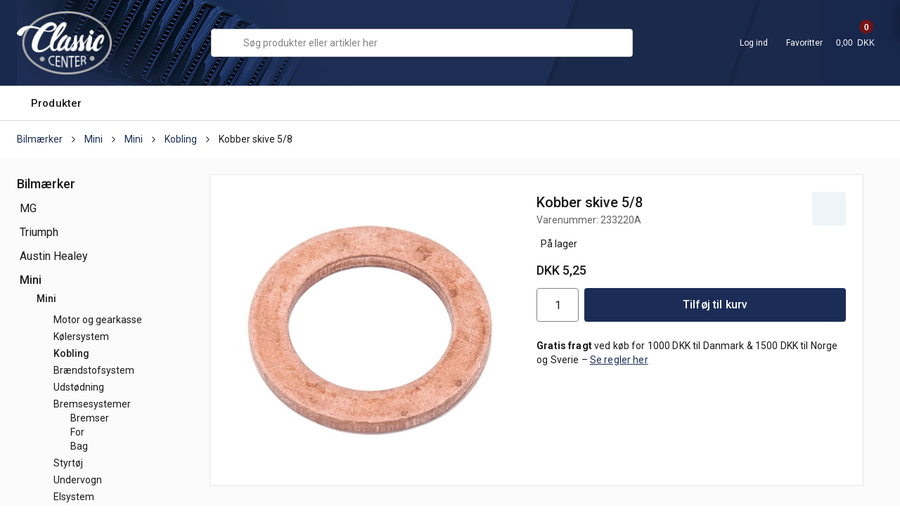

--- FILE ---
content_type: text/html; charset=utf-8
request_url: https://www.classic-center.dk/pi/Kobber-skive-5-8_2497291_143146.aspx
body_size: 203355
content:
<!DOCTYPE html><html id="ctl00_htmlTagId" xmlns="http://www.w3.org/1999/xhtml">
<head>
    <script type="text/javascript" src="/js/jquery-1.9.1.min.js"></script>
    <script type="text/javascript" src="/js/jquery.cookie.js"></script>
    <script type="text/javascript" src="/js/jquery-ui-1.10.3/jquery-ui.min.js"></script>
    <script type="text/javascript" src="/js/jquery-ui-1.10.3/jquery.ui.slider.min.js"></script>
    <script type="text/javascript" src="/js/touchPunch-0.2.2/jquery.ui.touch-punch.min.js"></script>
    <link href="/js/jquery-ui-1.10.3/jquery-ui.css" type="text/css" rel="stylesheet" /><link href="/js/jquery-ui-1.10.3/jquery.ui.slider.css" type="text/css" rel="stylesheet" />
    <script type="text/javascript">
        var $j = jQuery.noConflict(true);
        $j(function () {
        });

        $j.fn.enterKey = function (fnc) {
            return this.each(function () {
                $(this).keypress(function(ev) {
                    var keycode = (ev.keyCode ? ev.keyCode : ev.which);
                    if (keycode == '13') {
                        fnc.call(this, ev);
                    }
                });
            });
        };
    </script>
<!-- http://www.scancommerce.dk --><link href="https://www.classic-center.dk/SL/L/857/fi/favicon.ico" rel="shortcut icon" /><link href="https://www.classic-center.dk/SL/L/857/fi/apple-touch-icon.png" rel="apple-touch-icon" /><title>Kobber skive 5/8</title><link href="https://www.classic-center.dk/pi/Kobber-skive-5-8_2497291_143146.aspx" rel="canonical" /><meta name="keywords" content="Kobber skive 5/8" /><meta name="viewport" content="width=device-width, initial-scale=1.0, maximum-scale=1.0, user-scalable=no" />
<link rel="stylesheet" href="//maxcdn.bootstrapcdn.com/font-awesome/4.3.0/css/font-awesome.min.css" />
<link href='https://fonts.googleapis.com/css?family=Amethysta' rel='stylesheet' type='text/css' />
<!-- <link rel="stylesheet" href="/media/359/css/normalize.css" />
<link rel="stylesheet" href="/media/359/css/custom.css" />-->
<link rel="apple-touch-icon" sizes="128x128" href="/media/359/2022/Icons/128.png">


<script src="//oss.maxcdn.com/libs/modernizr/2.6.2/modernizr.min.js" type="javascript"></script>
<!-- HTML5 Shim and Respond.js IE8 support of HTML5 elements and media queries -->
<!-- WARNING: Respond.js doesn't work if you view the page via file:// -->
<!--[if lt IE 9]>
    <script src="https://oss.maxcdn.com/libs/html5shiv/3.7.0/html5shiv.js" type="javascript"></script>
    <script src="https://oss.maxcdn.com/libs/respond.js/1.3.0/respond.min.js" type="javascript"></script>
<![endif]-->


<script type="application/ld+json">
<![CDATA[
[{
  "@context" : "http://schema.org",
    "@type" : "WebSite",
    "url" : "https://www.classic-center.dk",
    "potentialAction": {
      "@type": "SearchAction",
      "target": "https://www.classic-center.dk/products/productlist.aspx?searchtext={query}&amp;searchMode=advanced",
      "query-input": "required name=query"
    }
}]
]]>
</script>
<meta name="google-site-verification" content="sv-wHzMJ8OpMmfFeNxqI8mmHLU_wbXYe_Fju7zprSuk" />
<meta name="google-site-verification" content="oPg1lxvAxnpclM_4a99XizhubqEbE0rQ5S-9M7zkyyc" />


</script>
<!-- Google Tag Manager -->
<script>(function(w,d,s,l,i){w[l]=w[l]||[];w[l].push({'gtm.start':
new Date().getTime(),event:'gtm.js'});var f=d.getElementsByTagName(s)[0],
j=d.createElement(s),dl=l!='dataLayer'?'&l='+l:'';j.async=true;j.src=
'https://www.googletagmanager.com/gtm.js?id='+i+dl;f.parentNode.insertBefore(j,f);
})(window,document,'script','dataLayer','GTM-5JHHRK7');

</script>
<!-- End Google Tag Manager -->

<!-- TrustBox script -->
<script type="text/javascript" src="//widget.trustpilot.com/bootstrap/v5/tp.widget.bootstrap.min.js" async></script>
<!-- End TrustBox script -->
<!-- Cookie consent by Cookieinformation.com -->

<script id="CookieConsent" src="https://policy.app.cookieinformation.com/uc.js"
    data-culture="DA" type="text/javascript"></script>

<script src="https://code.iconify.design/2/2.0.3/iconify.min.js"></script><meta http-equiv="content-language" content="da" />
<link href="/SL/L/857/browserreset.css?d=636033902165530000" rel="stylesheet" type="text/css" /><link href="/SL/L/857/eSellerDefaults.css?d=636033902165530000" rel="stylesheet" type="text/css" /><link href="/SL/L/857/normalize.css?d=636065898183770000" rel="stylesheet" type="text/css" /><link href="/SL/L/857/custom.css?d=638730532584770000" rel="stylesheet" type="text/css" /><link href="/SL/L/857/rana.css?d=638562126950500000" rel="stylesheet" type="text/css" /><link href="/SL/L/857/rossil.css?d=638484256600800000" rel="stylesheet" type="text/css" /><link href="/SL/PLT/51748/plt.css?d=637976222983830000" rel="stylesheet" type="text/css" /><link href="/SL/PL/3166/containers.css?d=637976222983200000" rel="stylesheet" type="text/css" /><link href="/SL/PL/3166/shopelements.css?d=638284046861770000" rel="stylesheet" type="text/css" /><link href="/SL/C/15247/c.css?d=636080770971200000" rel="stylesheet" type="text/css" /><link href="/SL/C/26351/c.css?d=637870966167000000" rel="stylesheet" type="text/css" /><link href="/SL/C/26296/c.css?d=638011926677670000" rel="stylesheet" type="text/css" /><link href="/SL/C/15250/c.css?d=638139241440600000" rel="stylesheet" type="text/css" /><link href="/SL/C/26858/c.css?d=638145569480700000" rel="stylesheet" type="text/css" /><link href="/SL/C/26655/c.css?d=638140120715570000" rel="stylesheet" type="text/css" /><link href="/SL/C/15223/c.css?d=638301107337830000" rel="stylesheet" type="text/css" /><script src="/js/v-35/functions.js?d=620148960000000000" type="text/javascript"></script><script src="/SL/L/857/jquery.js?d=636033902165530000" type="text/javascript"></script><script src="/SL/L/857/js.cookie.min.js?d=638140301694400000" type="text/javascript"></script><script src="/SL/L/857/fastclick.js?d=636033902165530000" type="text/javascript"></script><script src="/SL/L/857/slick.min.js?d=636033902165530000" type="text/javascript"></script><script src="/SL/L/857/custom_scripts.js?d=638432728789270000" type="text/javascript"></script><script src="/SL/L/857/rana.js?d=638562127076730000" type="text/javascript"></script><script src="/SL/L/857/rossil.js?d=638484256703500000" type="text/javascript"></script></head>
<body>
    
    
    <form method="post" action="/pi/Kobber-skive-5-8_2497291_143146.aspx" id="aspnetForm">
<div class="aspNetHidden">
<input type="hidden" name="__EVENTTARGET" id="__EVENTTARGET" value="" />
<input type="hidden" name="__EVENTARGUMENT" id="__EVENTARGUMENT" value="" />
<input type="hidden" name="__PIT" id="__PIT" value="H4sIAAAAAAAEALVVf28bNRhWnLhdC1OKkCLgj8wahaRSkzZturL2j2pJq6lslK4pHd2ETs75Tc7LxT58vqbhK/Al+Kbw2nfpVECICREpzr324+f99dyb30vVKl1t7Xae7O/v7e7vVWuk/ukVj6XgFi7g5wxS+50WQEo1MqqKYiHU4ZZ4aKVWtLmVyK0XejgE00on8gZae61vgp3u0/2dp52g093tdJ+0eZrc1pZIacHxgJSr1VqlXrmEW0tpP9Yp1B9+r/qxBGVxDSf0YP1ds/FlaOPt7cCt3aDH0wnYXmatVudGTxPb2GhHUkBz49CAzYxiIx6ncCgExihqq+gQI12RSoGJ7DSm3WPN5jpjM64ss5oNszlLjBZZiGbELZMpUxp/FEutDidsDvZIYLA18qhCfy29Bia0R0T8BvIri/uLO212atlMxjHjxkiH0ixLGSLfnvx4fnzy8vTq5OL6+NnlyU9t9jfxKD27T8yVQIC0bKQNExAjp5kfCd8GjOr5NRIoAOEI+NgAMDnKWRW/Y9WZZXpUZDVEA24TCC3eKty0BVmurjlKQsm3XOCHrCw2ymfwDiu5rFX433vjHInax745GP8Xr4vC2wju0mOhTu8qT+ibSzwbGZDjqKjtDUeQgASUkGrMtGKzSIYRkxamPnltBJi8dhEY8HuO2/XJeQp1pqyZt4s6Evpb6VKzkMdhFqP6PQZuUeQsjWSSoJNNzxFyxVCjyI2WYb/IBKkEeE+JgTRlj/t3JIPi6mNXcqxMm10XFFgL9BZpFL5rUYJVZVnivfoUnJoinbAWmo3U5Q6+Qz7U1XOsjnd7IMhHWMxKXkxCV/p5WgfM1W5NVGt0REqEkDKp1OgaXRtADE5Ti/wpaXXGa3T5OZgpV2h2tp15DGrKzQRNd7p0ps2M4+Fu11mDGQhQlHQ7Y2zmw4VIvv6TmEMde19jrYXXP4rPwFGhLDcK6mUeW1ruZXMXbTEbKv7dxZD9Wno/dpbeP7rdJTdDHMmKVhOYCz1T9NWl4Un/oil0mE2xS+0x2JMY3GNvfiqajTvJdnLh7vh1L8j3h1a91GOpGhubDG7w0sahIA+8l0fL/wv5apGOm1Of/JDCIBtOpe0BjhepTSQKxMgDlq9kKocxRMV8u1edzxdMLlhKp9wOm8UU3mTbm6yILomjvkb5KusCyt/aIJGigDYQ6L5f7YwSicu/GewNTOSzEq0HgWM2Ok7dX4c04FTa4+HkBcyDoEZp04ew7gfGej4q8gDygXENaZC/Jh+AbPwz8kx/MHDrHvAvY60f3fZzYT+zAyfoPwCple3PRQcAAA==" />
<input type="hidden" name="__VIEWSTATE" id="__VIEWSTATE" value="" />
</div>

<script type="text/javascript">
//<![CDATA[
var theForm = document.forms['aspnetForm'];
if (!theForm) {
    theForm = document.aspnetForm;
}
function __doPostBack(eventTarget, eventArgument) {
    if (!theForm.onsubmit || (theForm.onsubmit() != false)) {
        theForm.__EVENTTARGET.value = eventTarget;
        theForm.__EVENTARGUMENT.value = eventArgument;
        theForm.submit();
    }
}
//]]>
</script>



<script type="text/javascript">
//<![CDATA[
window.locationExtId='WEBLOCATION';eSellerShopElements='56*83403*ucInfoMessagebdy*ctl00$ctl13$ctl00';eSellerIsAjaxA2BEnabled=true;$j(document).ready(function () { $j('#ctl00_plhContent_btnBasket_pid2497291').keydown(function(event) { atbcr(event, 'ctl00_plhContent_ctl23'); }); });//]]>
</script>

    
<script type="text/javascript">
    
    function InvokeActionByRequestType(requestType, productId, productVariantId, quantity, args, postCodeControlClientId, countryControlClientId, collectAtStoreControlClientId, returnUrl) {
        switch (requestType) {
            case "Ajax":
                atbAjaxNoQty(productId, productVariantId, quantity, args, postCodeControlClientId, countryControlClientId, collectAtStoreControlClientId);
                break;
            case "GET":
                atbNoQty(productId, productVariantId, quantity, args, postCodeControlClientId, countryControlClientId, collectAtStoreControlClientId, returnUrl);
                break;
            case "POST":
                atbP("/basket/atb.aspx?rurl=" + returnUrl + args);
                break;
            case "PostBack":
                eval(returnUrl);
                break;
        }
    }

    function ActivateBasketButtonPrompt(productId, productVariantId, args, quantity, requestType, returnUrl, renderNoInStockPromptContent, renderAddressPrompt, deliveryDate) {
        $j('#ctl00_ctl04_BasketButtonPrompt').hide();
        $j('#ctl00_ctl04_buyNotInStockError').hide();
        var postCodeControlClientId = "ctl00_ctl04_BasketButtonPromptTxtPostCode";
        var countryControlClientId = "ctl00_ctl04_BasketButtonPromptDdlCountry";
        var collectAtStoreControlClientId = "ctl00_ctl04_BasketButtonPromptChxCollectAtStore";
        
        $j('#ctl00_ctl04_buyNotInStockDesc').text( "We do not have that product in stock. It will arrive to us at [EXPDELIVERYDATE]. Do you want to buy now that product and wait for delivery?".replace('[EXPDELIVERYDATE]', deliveryDate));
        $j('#ctl00_ctl04_BasketButtonPromptTxtPostCode').keydown(function(event) { atbcr(event, 'ctl00_ctl04_AddToBasketButton'); });
        $j('#ctl00_ctl04_BasketButtonPrompt').show();
        
        $j('#ctl00_ctl04_AddToBasketButton').click(function () {
            if (renderNoInStockPromptContent) {
                var yesRadioButton = $j('#ctl00_ctl04_ButtonBasketPromptYes_button');
                if (yesRadioButton == null) {
                    throw new Error('Could not find yes radio button. Need agreement of buying not in stock but soon delivered product.');
                }
                if (yesRadioButton.is(":checked")) {
                    InvokeActionByRequestType(requestType, productId, productVariantId, quantity, args, postCodeControlClientId, countryControlClientId, collectAtStoreControlClientId, returnUrl);

                    $j('#ctl00_ctl04_BasketButtonPrompt').hide();
                } else {
                    $j('#ctl00_ctl04_buyNotInStockError').show();
                }
            } else {
                InvokeActionByRequestType(requestType, productId, productVariantId, quantity, args, postCodeControlClientId, countryControlClientId, collectAtStoreControlClientId, returnUrl);
                $j('#ctl00_ctl04_BasketButtonPrompt').hide();
            }
            
            return false;
        });
        
        if (renderNoInStockPromptContent) {
            $j('#ctl00_ctl04_buyNotInStockContent').show();
                
        } else {
            $j('#ctl00_ctl04_buyNotInStockContent').hide();
        }

        if (renderAddressPrompt) {
            $j('#ctl00_ctl04_addressPrompt').show();
            $j('#ctl00_ctl04_IsPromptVisible').val("1");
        } else {
            $j('#ctl00_ctl04_addressPrompt').hide();
        }
    }
</script>
<div id="ctl00_ctl04_BasketButtonPrompt" class="BasketButtonFreightCalculationPrompt" style="display: none">
    <input type="hidden" name="ctl00$ctl04$IsPromptVisible" id="ctl00_ctl04_IsPromptVisible" value="0" />
    <div class="PromptHead">
        <a onclick="$j(&#39;#ctl00_ctl04_BasketButtonPrompt&#39;).hide();return false;" id="ctl00_ctl04_BasketButtonPromptCloseButton" href="javascript:__doPostBack(&#39;ctl00$ctl04$BasketButtonPromptCloseButton&#39;,&#39;&#39;)">Close</a>
    </div>
    <div id="ctl00_ctl04_buyNotInStockContent" class="PromptContent">
        <div id="ctl00_ctl04_buyNotInStockHeader" class="PromptContentheader">Do you want to buy product that is not in stock yet?</div>
        <div id="ctl00_ctl04_buyNotInStockDesc" class="PromptContentDescription">We do not have that product in stock. It will arrive to us at [EXPDELIVERYDATE]. Do you want to buy now that product and wait for delivery?</div>
        <div>
            <div id="ctl00_ctl04_buyNotInStockError" class="ui-state-error" style="display: none">You need to agree if you wnat to buy out of stock but expected product.</div>
            <input id="ctl00_ctl04_ButtonBasketPromptYes_button" type="radio" name="ctl00$ctl04$addNotInStockGroup" value="ButtonBasketPromptYes_button" /><label for="ctl00_ctl04_ButtonBasketPromptYes_button">Ja</label>
            <input id="ctl00_ctl04_ButtonBasketPromptNo_button" type="radio" name="ctl00$ctl04$addNotInStockGroup" value="ButtonBasketPromptNo_button" onclick="$j(&#39;#ctl00_ctl04_BasketButtonPrompt&#39;).hide();return false;" /><label for="ctl00_ctl04_ButtonBasketPromptNo_button">Nej</label>
        </div>
    </div>
    <div id="ctl00_ctl04_addressPrompt" class="PromptContent">
        <div id="ctl00_ctl04_DestinationPromptHeader" class="PromptContentheader">What is the delivery cost?</div>
        <div class="PromptContentDescription">
            The freight will vary depending on which item you order and where you live in the country.
            To calculate the exact shipping, you can enter your zip code and press "Calculate Shipping" button. You can also choose to pick up the item in shop - it's free.
        </div>
        <div class="PromptContentInput">
            <div>
                Post code:
                <input name="ctl00$ctl04$BasketButtonPromptTxtPostCode" type="text" id="ctl00_ctl04_BasketButtonPromptTxtPostCode" />
            </div>
            <div id="ctl00_ctl04_PromptContentInputCountry" class="PromptContentInputCountry">
                Country: 
                <select name="ctl00$ctl04$BasketButtonPromptDdlCountry" id="ctl00_ctl04_BasketButtonPromptDdlCountry">
	<option value="-1">Select a country</option>
	<option value="10">Germany</option>
	<option value="11">Denmark</option>
	<option value="34">Norway</option>
	<option value="41">Sweden</option>

</select>
            </div>
            <div class="PromptContentInputCollectAtStore">
                <input id="ctl00_ctl04_BasketButtonPromptChxCollectAtStore" type="checkbox" name="ctl00$ctl04$BasketButtonPromptChxCollectAtStore" /><label for="ctl00_ctl04_BasketButtonPromptChxCollectAtStore">Do you want to collect goods at store?</label>
            </div>
        </div>
    </div>
    <div class="PromptContentButtons">
         <img src="/SL/SI/857/66/3300b1e2-4b8d-4208-ba46-f63f93604313.jpg" id="ctl00_ctl04_AddToBasketButton" alt="Buy" style="display:inline-block;height:35px;width:125px;" />
    </div>
</div>

    <div id="outerBdy" class="off-canvas-wrap">
    <div class="inner-wrap">
        <aside id="rightOffCanvasMenu" class="right-off-canvas-menu">
            <div class="canvas-close-btn"><span
                class="iconify"
                data-icon="radix-icons:cross-2"
                data-inline="false"
                data-width="28"
                data-height="28"
              ></span></div>
            <div class="ese71bdy esebdy" ><!-- Content template Element - Content Mini Basket -->
<div class="minibasket" data-state="empty"><div class="basketIsEmptyBdy"><span>Kurven er tom</span></div><div class="minibasket-content"><div class="minibasket-top"><h4>Din kurv</h4><div class="minibasket-top-buttons"><a class="shop-more-link" href="javascript:closeOffCanvas()"><span class="iconify" data-icon="radix-icons:arrow-left" data-width="18" data-height="18"></span>Handel mere</a><a class="goto-basket-link" href="/basket/shoppingcart_step3.aspx">Gå til kassen</a></div></div><div class="shopping-cart-wrapper"><div class="shoppingCart"><table class="off-canvas__basket--table"><tbody></tbody></table></div><div class="USP"><div class="usp-1"><img src="/media/359/2022/img/24h.svg"></img><div class="usp-1-text-wrap"><span class="headline">Levering i DK indenfor 24 timer</span><span class="text">Bestil inden kl.15.00, og vi sender den samme dag</span></div></div><div class="usp-2"><img src="/media/359/2022/img/emaerket.svg"></img><div class="usp-2-text-wrap"><span class="headline">E-mærket certificeret webshop</span><span class="text">Her kan du handle trygt</span></div></div></div></div><div class="basket-end"><div class="basketTotals"></div><a class="goto-basket-link full" href="/basket/shoppingcart_step3.aspx">Gå til kassen</a></div></div></div><script>
  var IS_BASKET_EMPTY = 'True';
  if(IS_BASKET_EMPTY == "False") {
    $('.minibasket').attr('data-state','not-empty');
  }
</script></div>
        </aside>
        <div id="main">
            <div id="mainInnerBdy">
                <div class="topMenuOuterBdy">
                    <div id="BroadTopMenu">
                        <div class="ese71bdy esebdy" ><!-- Content template Element - Texts and variables -->
<script type="text/javascript">
  var serial = '563aff05d8a340cda848a7559938b7af' + window.location.host;
  var locId = '16412';
  var langId = '1';
  var cId = '54';
  var contId = '11';
  var mId = '0';
  var prdAddToBasketPopUpBtnGoTo = 'Gå til kurven';
  var prdAddToBasketPopUpBtnShopMore = 'Køb mere';
  var prdAddToBasketPopUpContentHeader = 'Andre gode tilbud';
  var productListOnStockTxt = 'På lager';
  var productListNotInStockTxt = 'Ikke på lager';
  var buyMore = 'Køb for';
  var buyMoreLast = 'mere og få gratis fragt';
  var freeShipVal = '1000';
  var freeShippingText = 'Du har gratis fragt';
  var toHeavyWeightText = 'Denne vare har en vægt over 30 kg. eller nogle dimensioner som gør at der tilføjes tung fragt så den skal håndteres specielt. Kun levering i Danmark.';
  var totalWeight = '0';
  var prodsAmount = ' 0,00';
  var currencySymbol = 'DKK';
  var prevPageLink = 'Forrige';
  var nextPageLink = 'Næste';
  var deliveryOptionNotAvailable = "Du skal vælge Danmark for at kunne vælge denne.";
  var emailValidationField = "Gentag e-mail*";
  var quickSearchSerialNumberText = 'delete';
  var quickSearchFooterText = 'Vis alle resultater ({results})';
  var quickSearchText = 'Søgning:';
  var searchResultText = '{results} resultater';
  //below is from facelift2022
  var atbTxt = 'Tilføj til kurv';
  var atbTxtShort = 'Køb';
  var tempSoldOut = 'Varen er midlertidigt solgt ud';
  var noveltyTxt = 'Nyt';
  var onOfferTxt = 'Rabat';
  var heavyWeightInfoTitle = 'Tung vægt fragt - DKK 750,00.';
  var heavyWeightInfo = 'Denne vare har enten en vægt over 30 kg, særlige mål der overstiger forsendelse med GLS eller kræver særlig indpakning og emballage, da varen er skrøbelig. Varen sendes derfor som fragtgods i DK. Det kan derfor være en fordel at afhente varen ved Classic Center. Vi sender ikke Tungfragt varer til Norge og Sverige se <a href="/customers/Terms.aspx">salgs og leveringsbetingelser</a>. ';
  var heavyWeightText = 'Tung vægt';
  var skaffevareInfoTitle = 'Denne vare er en skaffevare';
  var skaffevareInfo = 'For yderligere info. om pris og leveringstid mv. send e-mail til info@classic-center.dk';
  var skaffevareText = 'Skaffevare';
  var loadMoreBtn = 'Vis {itemsCountToLoadNext} varer mere';
  var loadMoreFootText = 'Du har set {currentItemCount} varer af {totalProduct}';
  var hasChildren = '';
  var chooseVariant = 'Vælg variant';
  var skaffevare = 'Kontakt os for prisen';
  var skaffevare_email = '[skaffevare_email]';
  var contactUs = 'Kontakt os';
  var contactUsLink = '/info/Kontakt-os_7533l1.aspx';
  var showProduct = 'Vis produkt';
  var sizeGuideGloves = '[size-guide-gloves]';
  var addedToBasket = 'Din indkøbskurv er tilføjet';
  var type = 'stk';
  var basketSubtotalLabel = 'Subtotal';
  var basketShippingLabel = 'Fragt';
  var basketTotalsLabel = 'Total';
  var basketVatLabel = 'Heraf moms';
  var changeLabel = 'Ændre';
  var dankort = '/media/359/2022/Icons/dankort.svg';
  var mobilepay = '/media/359/2022/Icons/mobilepay.svg';
  var mastercard = '/media/359/2022/Icons/mastercard.svg';
  var JCBKort = '/media/359/2022/img/payment-options/JCB.svg';
  var maestro = '/media/359/2022/img/payment-options/maesto.svg';
  var visa = '/media/359/2022/img/payment-options/visa.svg';
  var productIdTxt = 'Varenr.';
  var basketHasBeenUpdated = 'Din kurv er opdateret';
  var freeShippingNotice = 'Køb for <span class="to-free-ship">{price}</span> mere og få gratis fragt';
  var freeTxt = 'Gratis';
  var megamenuPrefix = 'Alt i';
  var allCatsTxt = 'Alle kategorier';
  var gotoCheckoutText = 'Gå til kurven';
  var gotoCheckoutLink = '/basket/shoppingcart_step3.aspx';
  var shopMoreText = 'Shop videre';
  var shopMoreLink = '';
  var serial = '563aff05d8a340cda848a7559938b7af';
  var heavyItemInBasket = 'Du har en tung vare i din indkøbskurv og derfor bliver der påført en speciel forsendelsesmetode til håndtering af produktet. Kun levering i Danmark.';
  var SOLD_OUT_IMAGE_HEADING = 'Midlertidligt udsolgt';
  var SOLD_OUT_IMAGE_TEXT = 'Få besked, når varen er på lager';
  var customerId = 'r05dZUzd6XdY206%2bfaQD%2bHqvZ8oaPVr%2bK3f%2bo0WXbuk%3d';
  var isCustomerLoggedIn = 'False';
  var addFavoriteText = '{name} er blevet tilføjet din favoritliste';
  var removeFavoriteText = '{name} er blevet fjernet fra din favoritliste';
</script></div><div class="ese71bdy esebdy" ><!-- Content template Demoshop - Broadtopmenu Quicklinks -->
<div class="broadTopMenuQuickLinks clearfix">

<!-- infoLinksBdy generated at 2025-12-01T10:55:22.4473757Z --><ul class="top-menu-links" Mode="Text">
	<li><a href="/info/Forsendelse-priser-retur_7532l1.aspx">Forsendelse & priser & retur</a></li><li><a href="/info/Kontakt-os_7533l1.aspx">Kontakt os</a></li><li><a href="/info/Om-Classic-Center_7534l1.aspx">Om Classic Center</a></li><li><a href="/info/Telefontider_7535l1.aspx">Telefontider</a></li><li><a href="/customers/Terms.aspx">Salgs- og leveringsbetingelser</a></li><li><a href="/info/S%C3%A5dan-handler-du-sikkert-hos-os_7757l1.aspx">Sådan handler du sikkert hos os</a></li><li><a href="/info/Persondatapolitik_9911l1.aspx">Persondatapolitik</a></li>
</ul></div><script type="text/javascript">
	$('#memberMenuAccordion').on('toggled', function (event, accordion) {
		//console.log(accordion);
	});
</script></div>
                    </div>
                    <div class="top-holder">
                        <div id="rightTop" class="container">
                            <div class="ese71bdy esebdy" ><!-- Content template Element - Mobile menu -->
<div class="menu-icon-wrapper"><div class="mobile-menu"><a class="mobile-menu__link"><img class="mobile-menu__link--icon" src="/media/359/2022/Icons/burger-menu-white.svg"></img><span class="mobile-menu__link--text">Menu</span></a></div><a class="logo" href="/"><img src="/media/359/img/logo.png" alt="Classic-Center"></img></a></div></div><div class="ese71bdy esebdy" ><!-- Content template Demoshop - Topbanner mobile info text -->
<div class="infoTextsMobile"><span>Gratis levering</span><span>/</span><span>Gratis retur</span></div></div><div class="ese71bdy esebdy" ><!-- Content template Element - Header Elements -->
<div class="link user popup-container" id="user"><a href="javascript:customerPopup(true,'login-popup')" class="popup-link" data-popup="user"><span class="iconify" data-icon="bx:bx-user" data-width="32" data-height="32"></span>Log ind</a><div id="login-popup" class="login-popup__content hidden" data-active="false"><div class="login-popup__content--inner"><div class="login-popup__close"><span onclick="javascript:customerPopup(false,'login-popup')" class="iconify" data-icon="radix-icons:cross-1" style="color: #2e2e2e;" data-inline="false"></span></div><div class="customer-login"><h3 class="customer-login__header">Log ind</h3><div class="customer-login__form"><label>Brugernavn (e-mail adresse) <input name="ctl00$ctl10$ctl02$ctl05$ctl00$txtUsername" type="text" id="ctl00_ctl10_ctl02_ctl05_ctl00_txtUsername" class="textbox" onkeydown="TrapCR(document.getElementById(&#39;ctl00_ctl10_ctl02_ctl05_ctl00_btnLogin&#39;), event);" /></label> <label>Kodeord <input name="ctl00$ctl10$ctl02$ctl05$ctl00$txtPassword" type="password" id="ctl00_ctl10_ctl02_ctl05_ctl00_txtPassword" class="textbox" onkeydown="TrapCR(document.getElementById(&#39;ctl00_ctl10_ctl02_ctl05_ctl00_btnLogin&#39;), event);" /></label> <div class="button"><input type="button" name="ctl00$ctl10$ctl02$ctl05$ctl00$btnLogin" value="Log ind" onclick="javascript:__doPostBack(&#39;ctl00$ctl10$ctl02$ctl05$ctl00$btnLogin&#39;,&#39;&#39;)" id="ctl00_ctl10_ctl02_ctl05_ctl00_btnLogin" /></div> 
<div id="passwordToggler" class="absolute"><a href="javascript:passwordToggler('popup-toggle-password','popup-toggle-password-invisible','ctl00_ctl10_ctl02_ctl05_ctl00_txtPassword')"><span class="popup-toggle-password absolute">Vis</span></a><a href="javascript:passwordToggler('popup-toggle-password','popup-toggle-password-invisible','ctl00_ctl10_ctl02_ctl05_ctl00_txtPassword')"><span class="hidden popup-toggle-password-invisible absolute">Skjul</span></a></div><div class="login-links"><a class="login__reset-login" href="/customers/forgotten-password.aspx">Glemt kodeord?</a></div><div class="login-bottom">Har du ikke en konto?<a class="login__create-login" href="/customers/create.aspx">Opret dig som kunde</a></div></div></div></div><div class="login-popup__overlay" onclick="javascript:customerPopup(false,'login-popup')"></div></div></div><div class="link favorite popup-container" id="favorite"><a href="javascript:customerPopup(true,'favorite-popup')"><span class="iconify" data-icon="bx:heart" data-width="32" data-height="32"></span>Favoritter</a><div id="favorite-popup" class="favorite-popup__content hidden" data-active="false"><div class="favorite-popup__content--inner"><div class="favorite-popup__close"><span onclick="javascript:customerPopup(false,'favorite-popup')" class="iconify" data-icon="radix-icons:cross-1" style="color: #2e2e2e;" data-inline="false"></span></div><h3>Velkommen tilbage</h3><p>Log venligst ind for at tilføje varen til favoritlisten</p><a class="user-favorite-popup-login" href="/customers/login.aspx">Log ind</a><div class="user-favorite-bottom">Har du ikke en konto?<a class="login__create-login" href="/customers/create.aspx">Opret dig som kunde</a></div></div><div class="favorite-popup__overlay" onclick="javascript:customerPopup(false,'favorite-popup')"></div></div></div><script type="text/javascript">
	headerElement.init();
	const loginInputFields = document.querySelectorAll('.customer-login__form input');
	const loginInputField = loginInputFields[0];
	if (loginInputField) {
		loginInputField.setAttribute('autocomplete', 'username');
	}
	const loginPasswordField = loginInputFields[1];
	if (loginPasswordField) {
		loginPasswordField.setAttribute('autocomplete', 'current-password');
	}
  </script></div><div class="ese71bdy esebdy" ><!-- Content template Demoshop - Mini basket -->
<div id="mobile-user-menu"><div class="link user popup-container" id="mobile-user"><a href="javascript:customerPopup(true,'login-popup')" class="popup-link" data-popup="user"><span class="iconify" data-icon="bx:bx-user" data-width="24" data-height="24"></span>Log ind</a></div><div class="link favorite popup-container" id="mobile-favorite"><a href="javascript:customerPopup(true,'favorite-popup')"><span class="iconify" data-icon="bx:heart" data-width="24" data-height="24"></span>Favoritter</a></div></div><div id="miniBasket-wrapper"><div id="miniBasket"><a class="show-for-medium-up" data-dropdown="basketPanel" aria-controls="basketPanel" aria-expanded="false"><span class="miniBasketItemCount">0</span><span class="miniBasketCart"><span class="iconify" data-icon="el:shopping-cart" style="color: white;" data-width="32" data-height="32"></span></span><span class="miniBasketText"> 0,00&nbsp;
        DKK</span><span class="miniBasketLink">Se indkøbskurv</span></a><div id="basketPanel" class="content f-dropdown small" data-dropdown-content="" aria-hidden="true" tabindex="-1"><div class="basketIsEmptyBdy miniBasketBdy"><span>Kurven er tom!</span></div></div></div></div><script type="text/javascript">
  $('#miniBasket-wrapper').parent().addClass('miniBasketBdy');
  $("#basketPanel .miniBasketBdy #ec32 td.c5 input").each(function () {
    getCurrentItemCount = $('<span></span>');
    getCurrentItemCount.append($(this).attr('value'));
    $(this).parent().parent().children('.c4').prepend(getCurrentItemCount);
  });

  $('#miniBasket a').on('click', function () {
    //Don't remove. It makes the links work on the tablet.
  });
</script></div><div class="ese71bdy esebdy" ><!-- Content template Element - Quick search -->
<div class="js-quick-search quick-search" id="quick-search-desktop"><div class="quick-search__container"><a class="search__expander quick-search__button" href="#"><span class="iconify" data-icon="tabler:search" style="color: #2e2e2e;" data-width="32" data-height="32"></span></a><input type="search" placeholder="Søg produkter eller artikler her" data-search="[quick-search-desktop]" class="quick-search__field" autocomplete="off" style="appearance: none;"></input><span class="close__search hidden"><span class="iconify" data-icon="radix-icons:cross-1" style="color: #2e2e2e;" data-width="24" data-height="24"></span></span><div class="quick-search__result hidden"><div class="search-text-wrapper"><h4 class="search-text"><span class="search-text-label">[search-text-label]</span><span class="user-search-text"></span></h4><div class="search-result"><span class="search-result-label">[search-result-label]</span></div></div><p class="category-header hidden"><span class="categoy-header-single">Kategori</span><span class="categoy-header-multiple">Kategorier</span></p><div class="categoryrow"></div><div class="footrow"></div><p class="search-product-title">Produkter</p><table class="quick-search__table"><tbody></tbody><tfoot></tfoot></table></div></div></div><a class="search-icon-bdy"><span class="iconify search-icon-bdy__icon" data-icon="tabler:search" style="color: white;" data-width="24" data-height="24"></span></a><script type="text/javascript">
	$('#quick-search-desktop').parent().addClass('quickSearchBody');
  </script></div><div class="ese71bdy esebdy" ><!-- Content template Element - Stock notification -->
<div class="stock-notification-popup hidden"><div class="stock-notification-content"><div class="close-stock-popup"><span class="iconify" data-icon="radix-icons:cross-2" data-width="24px" data-height="24px"></span></div><h2>Varen er midlertidigt udsolgt.<br>Vil du have besked, når den er på lager igen?</h2><div class="stock-notifcation-input-wrapper"><span class="label">E-mail</span><input type="text" class="stock-notification-input"></input></div><div class="stock-notification-button">Giv mig besked</div><span class="stock-notification-policy-text">Du siger “ja” til vores <a href="/info/Persondatapolitik_9911.aspx">persondatapolitik.</a></span></div><div class="stock-notification-success hidden">Du får besked når varen er på lager igen :)</div><div class="stock-notification-fail hidden">Det lykkedes ikke at skrive dig op på listen, prøv igen senere</div></div></div>
                        </div>
                    </div>
                    <div id="topMenu">
                        <div class="container">
                            <div class="ese71bdy esebdy" ><!-- Content template Element - Megamenu -->
<div class="megamenu"><a class="megamenu__link"><div class="openclose menu"><span class="iconify" data-icon="bx:bx-menu" data-width="20px" data-height="20px"></span></div><div class="openclose cross hidden"><span class="iconify" data-icon="radix-icons:cross-2" data-width="20px" data-height="20px"></span></div><span class="megamenu__link--text">Produkter</span></a><div class="megamenu-menus hidden"><div class="megamenuBdy"><div class="mobile-top"><a href="/"><img src="/media/359/2022/img/image 91x.png"></img></a><span class="iconify mble-close" data-icon="radix-icons:cross-2" data-width="20px" data-height="20px"></span></div>

<!-- product__menu generated at 2025-12-01T10:55:22.4423756Z --><ul class="shopMenu" Mode="Image">
	<li class="activeParent"><div class="clListIcon">
		<a href="/pl/Bilm%C3%A6rker_143088.aspx"><img src="/SL/SI/857/51/7e8d0f1e-58b2-4bcb-a41d-d124a29c18fc.jpg" alt="Bilmærker" /></a>
	</div><div class="clListLink">
		<a href="/pl/Bilm%C3%A6rker_143088.aspx">Bilmærker</a>
	</div><ul>
		<li><div class="clListIcon">
			<a href="/pl/Bilm%C3%A6rker-MG_143089.aspx"><img src="/SL/MII/857/51/92f1c229-adf0-4e7b-b004-1659d8a5fd50.png" alt="MG" /></a>
		</div><div class="clListLink">
			<a href="/pl/Bilm%C3%A6rker-MG_143089.aspx">MG</a>
		</div><ul>
			<li><div class="clListIcon">
				<a href="/pl/Bilm%C3%A6rker-MG-MGA_143152.aspx"><img src="/SL/MII/857/51/91acbea6-3c25-429f-82f9-3aacf32466d5.JPG" alt="MGA" /></a>
			</div><div class="clListLink">
				<a href="/pl/Bilm%C3%A6rker-MG-MGA_143152.aspx">MGA</a>
			</div><ul>
				<li><div class="clListIcon">
					<a href="/pl/Bilm%C3%A6rker-MG-MGA-Motor-og-gearkasse_143256.aspx"><img src="/SL/MII/857/51/f90e3146-a62c-452c-9767-2ca00e905d34.jpg" alt="Motor og gearkasse" /></a>
				</div><div class="clListLink">
					<a href="/pl/Bilm%C3%A6rker-MG-MGA-Motor-og-gearkasse_143256.aspx">Motor og gearkasse</a>
				</div></li><li><div class="clListIcon">
					<a href="/pl/Bilm%C3%A6rker-MG-MGA-K%C3%B8lesystem_143257.aspx"><img src="/SL/MII/857/51/db1ca54c-5773-4e36-8490-52b56cfba893.jpg" alt="Kølesystem" /></a>
				</div><div class="clListLink">
					<a href="/pl/Bilm%C3%A6rker-MG-MGA-K%C3%B8lesystem_143257.aspx">Kølesystem</a>
				</div></li><li><div class="clListIcon">
					<a href="/pl/Bilm%C3%A6rker-MG-MGA-Koblingssystem_143258.aspx"><img src="/SL/MII/857/51/d04a951c-ad67-4930-88f6-5ffaabaeb03f.jpg" alt="Koblingssystem" /></a>
				</div><div class="clListLink">
					<a href="/pl/Bilm%C3%A6rker-MG-MGA-Koblingssystem_143258.aspx">Koblingssystem</a>
				</div></li><li><div class="clListIcon">
					<a href="/pl/Bilm%C3%A6rker-MG-MGA-Br%C3%A6ndstofsystem_143259.aspx"><img src="/SL/MII/857/51/c51b323c-b785-40bb-964c-878dc7c26a14.jpg" alt="Brændstofsystem" /></a>
				</div><div class="clListLink">
					<a href="/pl/Bilm%C3%A6rker-MG-MGA-Br%C3%A6ndstofsystem_143259.aspx">Brændstofsystem</a>
				</div></li><li><div class="clListIcon">
					<a href="/pl/Bilm%C3%A6rker-MG-MGA-Udst%C3%B8dning_143260.aspx"><img src="/SL/MII/857/51/7446d6a8-2cc1-4095-9231-a826495551fe.jpg" alt="Udstødning" /></a>
				</div><div class="clListLink">
					<a href="/pl/Bilm%C3%A6rker-MG-MGA-Udst%C3%B8dning_143260.aspx">Udstødning</a>
				</div></li><li><div class="clListIcon">
					<a href="/pl/Bilm%C3%A6rker-MG-MGA-Bremsesystem_143261.aspx"><img src="/SL/MII/857/51/e3e3f211-e5c3-466f-b085-fcfc512c8737.jpg" alt="Bremsesystem" /></a>
				</div><div class="clListLink">
					<a href="/pl/Bilm%C3%A6rker-MG-MGA-Bremsesystem_143261.aspx">Bremsesystem</a>
				</div></li><li><div class="clListIcon">
					<a href="/pl/Bilm%C3%A6rker-MG-MGA-Styret%C3%B8j-mv-_143262.aspx"><img src="/SL/MII/857/51/e4d5f9a0-a829-45c1-a91c-b79a8cd22aed.jpg" alt="Styretøj mv." /></a>
				</div><div class="clListLink">
					<a href="/pl/Bilm%C3%A6rker-MG-MGA-Styret%C3%B8j-mv-_143262.aspx">Styretøj mv.</a>
				</div></li><li><div class="clListIcon">
					<a href="/pl/Bilm%C3%A6rker-MG-MGA-Bagaksel-mv-_143263.aspx"><img src="/SL/MII/857/51/faa5c69e-b631-4f6c-a6c7-9c83a5402feb.jpg" alt="Bagaksel mv." /></a>
				</div><div class="clListLink">
					<a href="/pl/Bilm%C3%A6rker-MG-MGA-Bagaksel-mv-_143263.aspx">Bagaksel mv.</a>
				</div></li><li><div class="clListIcon">
					<a href="/pl/Bilm%C3%A6rker-MG-MGA-El-system_143264.aspx"><img src="/SL/MII/857/51/73c055d1-9c36-4e2e-ba9d-fbddedd0015e.jpg" alt="El-system" /></a>
				</div><div class="clListLink">
					<a href="/pl/Bilm%C3%A6rker-MG-MGA-El-system_143264.aspx">El-system</a>
				</div></li><li><div class="clListIcon">
					<a href="/pl/Bilm%C3%A6rker-MG-MGA-Bilen-indvendig_143265.aspx"><img src="/SL/MII/857/51/3eb4e0c0-258a-44bc-86bd-eba26255cec2.jpg" alt="Bilen indvendig" /></a>
				</div><div class="clListLink">
					<a href="/pl/Bilm%C3%A6rker-MG-MGA-Bilen-indvendig_143265.aspx">Bilen indvendig</a>
				</div></li><li><div class="clListIcon">
					<a href="/pl/Bilm%C3%A6rker-MG-MGA-Bilen-udvendig-mga_143410.aspx"><img src="/SL/MII/857/51/d9166582-ab64-484b-bcbc-d36b310661fa.jpg" alt="Bilen udvendig mga" /></a>
				</div><div class="clListLink">
					<a href="/pl/Bilm%C3%A6rker-MG-MGA-Bilen-udvendig-mga_143410.aspx">Bilen udvendig mga</a>
				</div></li><li><div class="clListIcon">
					<a href="/pl/Bilm%C3%A6rker-MG-MGA-Pladedele_143099.aspx"><img src="/SL/MII/857/51/0030d99b-0409-47d8-8257-223b0f0db6b2.jpg" alt="Pladedele" /></a>
				</div><div class="clListLink">
					<a href="/pl/Bilm%C3%A6rker-MG-MGA-Pladedele_143099.aspx">Pladedele</a>
				</div></li><li><div class="clListIcon">
					<a href="/pl/Bilm%C3%A6rker-MG-MGA-Tilbeh%C3%B8r-MGA_143100.aspx"><img src="/SL/MII/857/51/4924f7a6-72e9-4d68-89d4-4be4bfd3da4d.jpg" alt="Tilbehør MGA" /></a>
				</div><div class="clListLink">
					<a href="/pl/Bilm%C3%A6rker-MG-MGA-Tilbeh%C3%B8r-MGA_143100.aspx">Tilbehør MGA</a>
				</div></li>
			</ul></li><li><div class="clListIcon">
				<a href="/pl/Bilm%C3%A6rker-MG-Midget-Sprite_143163.aspx"><img src="/SL/MII/857/51/5b3afad0-f4d0-4ec6-9272-cca0abfe6306.JPG" alt="Midget / Sprite" /></a>
			</div><div class="clListLink">
				<a href="/pl/Bilm%C3%A6rker-MG-Midget-Sprite_143163.aspx">Midget / Sprite</a>
			</div><ul>
				<li><div class="clListIcon">
					<a href="/pl/Bilm%C3%A6rker-MG-Midget-Sprite-Motor-og-gearkasse-948cc-1098cc_143101.aspx"><img src="/SL/MII/857/51/e1418569-6a44-4cb2-89cc-c90af2ee9a49.jpg" alt="Motor og gearkasse 948cc/1098cc" /></a>
				</div><div class="clListLink">
					<a href="/pl/Bilm%C3%A6rker-MG-Midget-Sprite-Motor-og-gearkasse-948cc-1098cc_143101.aspx">Motor og gearkasse 948cc/1098cc</a>
				</div></li><li><div class="clListIcon">
					<a href="/pl/Bilm%C3%A6rker-MG-Midget-Sprite-Motor-og-gearkasse-1275cc_143102.aspx"><img src="/SL/MII/857/51/4d559489-b8b1-4cb5-8bb9-5a9787d6377f.jpg" alt="Motor og gearkasse 1275cc" /></a>
				</div><div class="clListLink">
					<a href="/pl/Bilm%C3%A6rker-MG-Midget-Sprite-Motor-og-gearkasse-1275cc_143102.aspx">Motor og gearkasse 1275cc</a>
				</div></li><li><div class="clListIcon">
					<a href="/pl/Bilm%C3%A6rker-MG-Midget-Sprite-Motor-og-gearkasse-1500cc_143103.aspx"><img src="/SL/MII/857/51/cd32a990-2f61-46f1-86c7-31dcbd89b6b7.jpg" alt="Motor og gearkasse 1500cc" /></a>
				</div><div class="clListLink">
					<a href="/pl/Bilm%C3%A6rker-MG-Midget-Sprite-Motor-og-gearkasse-1500cc_143103.aspx">Motor og gearkasse 1500cc</a>
				</div></li><li><div class="clListIcon">
					<a href="/pl/Bilm%C3%A6rker-MG-Midget-Sprite-K%C3%B8lesystem_143104.aspx"><img src="/SL/MII/857/51/5b2fec7f-0109-431b-8b2b-6579eeff4084.jpg" alt="Kølesystem" /></a>
				</div><div class="clListLink">
					<a href="/pl/Bilm%C3%A6rker-MG-Midget-Sprite-K%C3%B8lesystem_143104.aspx">Kølesystem</a>
				</div></li><li><div class="clListIcon">
					<a href="/pl/Bilm%C3%A6rker-MG-Midget-Sprite-Koblingssystem_143105.aspx"><img src="/SL/MII/857/51/92d41ac7-6a89-4edb-bcf1-925b3724f975.jpg" alt="Koblingssystem" /></a>
				</div><div class="clListLink">
					<a href="/pl/Bilm%C3%A6rker-MG-Midget-Sprite-Koblingssystem_143105.aspx">Koblingssystem</a>
				</div></li><li><div class="clListIcon">
					<a href="/pl/Bilm%C3%A6rker-MG-Midget-Sprite-Br%C3%A6ndstofsystem_143106.aspx"><img src="/SL/MII/857/51/c2bb3ca6-02e3-4385-92b2-669bc5c73689.jpg" alt="Brændstofsystem" /></a>
				</div><div class="clListLink">
					<a href="/pl/Bilm%C3%A6rker-MG-Midget-Sprite-Br%C3%A6ndstofsystem_143106.aspx">Brændstofsystem</a>
				</div></li><li><div class="clListIcon">
					<a href="/pl/Bilm%C3%A6rker-MG-Midget-Sprite-Udst%C3%B8dning_143107.aspx"><img src="/SL/MII/857/51/bccd48e6-c897-4fab-a467-9043b6f7e2c9.jpg" alt="Udstødning" /></a>
				</div><div class="clListLink">
					<a href="/pl/Bilm%C3%A6rker-MG-Midget-Sprite-Udst%C3%B8dning_143107.aspx">Udstødning</a>
				</div></li><li><div class="clListIcon">
					<a href="/pl/Bilm%C3%A6rker-MG-Midget-Sprite-Bremsesystem_143108.aspx"><img src="/SL/MII/857/51/d891fdce-3512-4830-a43a-e766855b7e26.jpg" alt="Bremsesystem" /></a>
				</div><div class="clListLink">
					<a href="/pl/Bilm%C3%A6rker-MG-Midget-Sprite-Bremsesystem_143108.aspx">Bremsesystem</a>
				</div></li><li><div class="clListIcon">
					<a href="/pl/Bilm%C3%A6rker-MG-Midget-Sprite-Styret%C3%B8j-mv-_143110.aspx"><img src="/SL/MII/857/51/f2e29c5f-f2bf-4bd6-96f1-82f2cb9678b1.jpg" alt="Styretøj mv." /></a>
				</div><div class="clListLink">
					<a href="/pl/Bilm%C3%A6rker-MG-Midget-Sprite-Styret%C3%B8j-mv-_143110.aspx">Styretøj mv.</a>
				</div></li><li><div class="clListIcon">
					<a href="/pl/Bilm%C3%A6rker-MG-Midget-Sprite-Bagaksel-mv-_143111.aspx"><img src="/SL/MII/857/51/d465f5b5-e6f3-4c1c-91fb-3a9762eaf48b.jpg" alt="Bagaksel mv." /></a>
				</div><div class="clListLink">
					<a href="/pl/Bilm%C3%A6rker-MG-Midget-Sprite-Bagaksel-mv-_143111.aspx">Bagaksel mv.</a>
				</div></li><li><div class="clListIcon">
					<a href="/pl/Bilm%C3%A6rker-MG-Midget-Sprite-El-system_143112.aspx"><img src="/SL/MII/857/51/c36e335d-4fed-46b2-9125-161da9faad15.jpg" alt="El-system" /></a>
				</div><div class="clListLink">
					<a href="/pl/Bilm%C3%A6rker-MG-Midget-Sprite-El-system_143112.aspx">El-system</a>
				</div></li><li><div class="clListIcon">
					<a href="/pl/Bilm%C3%A6rker-MG-Midget-Sprite-Bilen-indvendig_143113.aspx"><img src="/SL/MII/857/51/297f7ef6-be0a-4d2d-ba02-70ac005de3b6.jpg" alt="Bilen indvendig" /></a>
				</div><div class="clListLink">
					<a href="/pl/Bilm%C3%A6rker-MG-Midget-Sprite-Bilen-indvendig_143113.aspx">Bilen indvendig</a>
				</div></li><li><div class="clListIcon">
					<a href="/pl/Bilm%C3%A6rker-MG-Midget-Sprite-Bilen-udvendig_143412.aspx"><img src="/SL/MII/857/51/39e8ddb4-e636-47b6-936f-79e10268b7ba.jpg" alt="Bilen udvendig" /></a>
				</div><div class="clListLink">
					<a href="/pl/Bilm%C3%A6rker-MG-Midget-Sprite-Bilen-udvendig_143412.aspx">Bilen udvendig</a>
				</div></li><li><div class="clListIcon">
					<a href="/pl/Bilm%C3%A6rker-MG-Midget-Sprite-Pladedele_143114.aspx"><img src="/SL/MII/857/51/0f029cfd-7952-41d6-922d-bc6f41b04c26.jpg" alt="Pladedele" /></a>
				</div><div class="clListLink">
					<a href="/pl/Bilm%C3%A6rker-MG-Midget-Sprite-Pladedele_143114.aspx">Pladedele</a>
				</div></li><li><div class="clListIcon">
					<a href="/pl/Bilm%C3%A6rker-MG-Midget-Sprite-Tilbeh%C3%B8r-Midget-Sprite_143115.aspx"><img src="/SL/MII/857/51/88591643-4191-4a13-aa17-885ced29bf26.jpg" alt="Tilbehør Midget / Sprite" /></a>
				</div><div class="clListLink">
					<a href="/pl/Bilm%C3%A6rker-MG-Midget-Sprite-Tilbeh%C3%B8r-Midget-Sprite_143115.aspx">Tilbehør Midget / Sprite</a>
				</div></li>
			</ul></li><li><div class="clListIcon">
				<a href="/pl/Bilm%C3%A6rker-MG-MG-T-typer_143174.aspx"><img src="/SL/MII/857/51/cf62da59-725c-4778-90d3-e8dc2978c596.JPG" alt="MG T-typer" /></a>
			</div><div class="clListLink">
				<a href="/pl/Bilm%C3%A6rker-MG-MG-T-typer_143174.aspx">MG T-typer</a>
			</div><ul>
				<li><div class="clListIcon">
					<a href="/pl/Bilm%C3%A6rker-MG-MG-T-typer-Motor-og-gearkasse_143116.aspx"><img src="/SL/MII/857/51/e96c668e-3b39-4fbc-a47a-fe584b57c480.jpg" alt="Motor og gearkasse" /></a>
				</div><div class="clListLink">
					<a href="/pl/Bilm%C3%A6rker-MG-MG-T-typer-Motor-og-gearkasse_143116.aspx">Motor og gearkasse</a>
				</div></li><li><div class="clListIcon">
					<a href="/pl/Bilm%C3%A6rker-MG-MG-T-typer-K%C3%B8lesystem_143117.aspx"><img src="/SL/MII/857/51/7a2dfd5e-21a6-4d1a-8075-5062b789c0af.jpg" alt="Kølesystem" /></a>
				</div><div class="clListLink">
					<a href="/pl/Bilm%C3%A6rker-MG-MG-T-typer-K%C3%B8lesystem_143117.aspx">Kølesystem</a>
				</div></li><li><div class="clListIcon">
					<a href="/pl/Bilm%C3%A6rker-MG-MG-T-typer-Koblingssystem_143118.aspx"><img src="/SL/MII/857/51/d1e8aaa4-d627-4af0-b6f9-41d3931552c2.jpg" alt="Koblingssystem" /></a>
				</div><div class="clListLink">
					<a href="/pl/Bilm%C3%A6rker-MG-MG-T-typer-Koblingssystem_143118.aspx">Koblingssystem</a>
				</div></li><li><div class="clListIcon">
					<a href="/pl/Bilm%C3%A6rker-MG-MG-T-typer-Br%C3%A6ndstofsystem_143119.aspx"><img src="/SL/MII/857/51/24f2da0b-20a4-4219-8225-02900e5a86fd.jpg" alt="Brændstofsystem" /></a>
				</div><div class="clListLink">
					<a href="/pl/Bilm%C3%A6rker-MG-MG-T-typer-Br%C3%A6ndstofsystem_143119.aspx">Brændstofsystem</a>
				</div></li><li><div class="clListIcon">
					<a href="/pl/Bilm%C3%A6rker-MG-MG-T-typer-Udst%C3%B8dning_143121.aspx"><img src="/SL/MII/857/51/b2bc95a0-8cc9-4737-bf82-7b71f68f01d8.jpg" alt="Udstødning" /></a>
				</div><div class="clListLink">
					<a href="/pl/Bilm%C3%A6rker-MG-MG-T-typer-Udst%C3%B8dning_143121.aspx">Udstødning</a>
				</div></li><li><div class="clListIcon">
					<a href="/pl/Bilm%C3%A6rker-MG-MG-T-typer-Bremsesystem_143122.aspx"><img src="/SL/MII/857/51/9b73a9c2-7305-40aa-b8d7-e1e6206c13c9.jpg" alt="Bremsesystem" /></a>
				</div><div class="clListLink">
					<a href="/pl/Bilm%C3%A6rker-MG-MG-T-typer-Bremsesystem_143122.aspx">Bremsesystem</a>
				</div></li><li><div class="clListIcon">
					<a href="/pl/Bilm%C3%A6rker-MG-MG-T-typer-Styrt%C3%B8j-mv-_143123.aspx"><img src="/SL/MII/857/51/eddcd7d8-6e2f-4151-911a-ea1b6b989179.jpg" alt="Styrtøj mv." /></a>
				</div><div class="clListLink">
					<a href="/pl/Bilm%C3%A6rker-MG-MG-T-typer-Styrt%C3%B8j-mv-_143123.aspx">Styrtøj mv.</a>
				</div></li><li><div class="clListIcon">
					<a href="/pl/Bilm%C3%A6rker-MG-MG-T-typer-Bagaksel-mv-_143124.aspx"><img src="/SL/MII/857/51/cc4d0fc8-f442-4f55-bda2-7a46865fff64.jpg" alt="Bagaksel mv." /></a>
				</div><div class="clListLink">
					<a href="/pl/Bilm%C3%A6rker-MG-MG-T-typer-Bagaksel-mv-_143124.aspx">Bagaksel mv.</a>
				</div></li><li><div class="clListIcon">
					<a href="/pl/Bilm%C3%A6rker-MG-MG-T-typer-El-system_143125.aspx"><img src="/SL/MII/857/51/14c111a1-ca13-4118-bd59-75c62f41401e.jpg" alt="El-system" /></a>
				</div><div class="clListLink">
					<a href="/pl/Bilm%C3%A6rker-MG-MG-T-typer-El-system_143125.aspx">El-system</a>
				</div></li><li><div class="clListIcon">
					<a href="/pl/Bilm%C3%A6rker-MG-MG-T-typer-Bilen-indvendig_143543.aspx"><img src="/SL/MII/857/51/f77dfbbc-1fb1-4be6-b3ae-53ddb330b429.jpg" alt="Bilen indvendig" /></a>
				</div><div class="clListLink">
					<a href="/pl/Bilm%C3%A6rker-MG-MG-T-typer-Bilen-indvendig_143543.aspx">Bilen indvendig</a>
				</div></li><li><div class="clListIcon">
					<a href="/pl/Bilm%C3%A6rker-MG-MG-T-typer-Bilen-udvendig_143413.aspx"><img src="/SL/MII/857/51/3026aa62-4598-4835-aa21-eddc05e5282d.jpg" alt="Bilen udvendig" /></a>
				</div><div class="clListLink">
					<a href="/pl/Bilm%C3%A6rker-MG-MG-T-typer-Bilen-udvendig_143413.aspx">Bilen udvendig</a>
				</div></li><li><div class="clListIcon">
					<a href="/pl/Bilm%C3%A6rker-MG-MG-T-typer-Pladedele_143126.aspx"><img src="/SL/MII/857/51/de1e63df-58e1-4091-bb0a-f162a488976f.jpg" alt="Pladedele" /></a>
				</div><div class="clListLink">
					<a href="/pl/Bilm%C3%A6rker-MG-MG-T-typer-Pladedele_143126.aspx">Pladedele</a>
				</div></li><li><div class="clListIcon">
					<a href="/pl/Bilm%C3%A6rker-MG-MG-T-typer-Tilbeh%C3%B8r-MG-T-typer_143127.aspx"><img src="/SL/MII/857/51/c698f4ce-216e-4268-9704-e91015654c9e.jpg" alt="Tilbehør MG T-typer" /></a>
				</div><div class="clListLink">
					<a href="/pl/Bilm%C3%A6rker-MG-MG-T-typer-Tilbeh%C3%B8r-MG-T-typer_143127.aspx">Tilbehør MG T-typer</a>
				</div></li>
			</ul></li><li><div class="clListIcon">
				<a href="/pl/Bilm%C3%A6rker-MG-MGF-MGTF_143185.aspx"><img src="/SL/MII/857/51/f5393bf2-6387-47db-81f9-97fcda074c75.JPG" alt="MGF/MGTF" /></a>
			</div><div class="clListLink">
				<a href="/pl/Bilm%C3%A6rker-MG-MGF-MGTF_143185.aspx">MGF/MGTF</a>
			</div><ul>
				<li><div class="clListIcon">
					<a href="/pl/Bilm%C3%A6rker-MG-MGF-MGTF-Motor-og-gearkasse_143128.aspx"><img src="/SL/MII/857/51/ad63f1f1-bad9-4952-a73d-746b42043bf2.jpg" alt="Motor og gearkasse" /></a>
				</div><div class="clListLink">
					<a href="/pl/Bilm%C3%A6rker-MG-MGF-MGTF-Motor-og-gearkasse_143128.aspx">Motor og gearkasse</a>
				</div></li><li><div class="clListIcon">
					<a href="/pl/Bilm%C3%A6rker-MG-MGF-MGTF-K%C3%B8lesystem_143129.aspx"><img src="/SL/MII/857/51/e1e368b3-ba4f-4ec7-9c24-edf983165fcb.jpg" alt="Kølesystem" /></a>
				</div><div class="clListLink">
					<a href="/pl/Bilm%C3%A6rker-MG-MGF-MGTF-K%C3%B8lesystem_143129.aspx">Kølesystem</a>
				</div></li><li><div class="clListIcon">
					<a href="/pl/Bilm%C3%A6rker-MG-MGF-MGTF-Kobling_143316.aspx"><img src="/SL/MII/857/51/5b8bac20-5fc4-48e3-a3a0-f13eb56ecd1f.jpg" alt="Kobling" /></a>
				</div><div class="clListLink">
					<a href="/pl/Bilm%C3%A6rker-MG-MGF-MGTF-Kobling_143316.aspx">Kobling</a>
				</div></li><li><div class="clListIcon">
					<a href="/pl/Bilm%C3%A6rker-MG-MGF-MGTF-Br%C3%A6ndstofsystem_143130.aspx"><img src="/SL/MII/857/51/05276a33-8228-4135-ad39-28102b6ac237.jpg" alt="Brændstofsystem" /></a>
				</div><div class="clListLink">
					<a href="/pl/Bilm%C3%A6rker-MG-MGF-MGTF-Br%C3%A6ndstofsystem_143130.aspx">Brændstofsystem</a>
				</div></li><li><div class="clListIcon">
					<a href="/pl/Bilm%C3%A6rker-MG-MGF-MGTF-Udst%C3%B8dning_143317.aspx"><img src="/SL/MII/857/51/517e3751-0911-48b9-8d8f-bb5abb8181e0.jpg" alt="Udstødning" /></a>
				</div><div class="clListLink">
					<a href="/pl/Bilm%C3%A6rker-MG-MGF-MGTF-Udst%C3%B8dning_143317.aspx">Udstødning</a>
				</div></li><li><div class="clListIcon">
					<a href="/pl/Bilm%C3%A6rker-MG-MGF-MGTF-Bremsesystem_143382.aspx"><img src="/SL/MII/857/51/8d66c031-acf0-4e84-9fb0-64bc226e702e.jpg" alt="Bremsesystem" /></a>
				</div><div class="clListLink">
					<a href="/pl/Bilm%C3%A6rker-MG-MGF-MGTF-Bremsesystem_143382.aspx">Bremsesystem</a>
				</div></li><li><div class="clListIcon">
					<a href="/pl/Bilm%C3%A6rker-MG-MGF-MGTF-Styrt%C3%B8j-mv-_143132.aspx"><img src="/SL/MII/857/51/4e2e0ace-5856-4b77-bb31-0b814e2ff1d9.jpg" alt="Styrtøj mv." /></a>
				</div><div class="clListLink">
					<a href="/pl/Bilm%C3%A6rker-MG-MGF-MGTF-Styrt%C3%B8j-mv-_143132.aspx">Styrtøj mv.</a>
				</div></li><li><div class="clListIcon">
					<a href="/pl/Bilm%C3%A6rker-MG-MGF-MGTF-El-system_143133.aspx"><img src="/SL/MII/857/51/adfff558-04d6-4156-a529-6aea32fcbcc5.jpg" alt="El-system" /></a>
				</div><div class="clListLink">
					<a href="/pl/Bilm%C3%A6rker-MG-MGF-MGTF-El-system_143133.aspx">El-system</a>
				</div></li><li><div class="clListIcon">
					<a href="/pl/Bilm%C3%A6rker-MG-MGF-MGTF-Undervogn_143318.aspx"><img src="/SL/MII/857/51/e9002456-d9cd-40d2-bdea-a0835ef6b047.jpg" alt="Undervogn" /></a>
				</div><div class="clListLink">
					<a href="/pl/Bilm%C3%A6rker-MG-MGF-MGTF-Undervogn_143318.aspx">Undervogn</a>
				</div></li><li><div class="clListIcon">
					<a href="/pl/Bilm%C3%A6rker-MG-MGF-MGTF-Pladedele_143135.aspx"><img src="/SL/MII/857/51/0ffa4386-8423-4e8d-b002-c2bc8ae9085f.jpg" alt="Pladedele" /></a>
				</div><div class="clListLink">
					<a href="/pl/Bilm%C3%A6rker-MG-MGF-MGTF-Pladedele_143135.aspx">Pladedele</a>
				</div></li><li><div class="clListIcon">
					<a href="/pl/Bilm%C3%A6rker-MG-MGF-MGTF-Bilen-indvendig_143134.aspx"><img src="/SL/MII/857/51/8d540a2c-13a1-43a6-aec3-d83eda9f4f03.jpg" alt="Bilen indvendig" /></a>
				</div><div class="clListLink">
					<a href="/pl/Bilm%C3%A6rker-MG-MGF-MGTF-Bilen-indvendig_143134.aspx">Bilen indvendig</a>
				</div></li><li><div class="clListIcon">
					<a href="/pl/Bilm%C3%A6rker-MG-MGF-MGTF-Bilen-udvendig_143546.aspx"><img src="/SL/MII/857/51/36871484-09fa-4592-acf0-763b81d0c5e0.jpg" alt="Bilen udvendig" /></a>
				</div><div class="clListLink">
					<a href="/pl/Bilm%C3%A6rker-MG-MGF-MGTF-Bilen-udvendig_143546.aspx">Bilen udvendig</a>
				</div></li><li><div class="clListIcon">
					<a href="/pl/Bilm%C3%A6rker-MG-MGF-MGTF-Tilbeh%C3%B8r-MGF-MGTF_143136.aspx"><img src="/SL/MII/857/51/1ab3c359-5007-47c8-a399-4b8f072b32a6.jpg" alt="Tilbehør MGF/MGTF" /></a>
				</div><div class="clListLink">
					<a href="/pl/Bilm%C3%A6rker-MG-MGF-MGTF-Tilbeh%C3%B8r-MGF-MGTF_143136.aspx">Tilbehør MGF/MGTF</a>
				</div></li>
			</ul></li><li><div class="clListIcon">
				<a href="/pl/Bilm%C3%A6rker-MG-MGB_143229.aspx"><img src="/SL/MII/857/51/aa8d5a1c-636e-498a-acad-2103ce83520d.JPG" alt="MGB" /></a>
			</div><div class="clListLink">
				<a href="/pl/Bilm%C3%A6rker-MG-MGB_143229.aspx">MGB</a>
			</div><ul>
				<li><div class="clListIcon">
					<a href="/pl/Bilm%C3%A6rker-MG-MGB-Motor-og-gearkasse-3-syncro_143231.aspx"><img src="/SL/MII/857/51/bd1e58b1-2488-442a-99f0-88487777858a.jpg" alt="Motor og gearkasse 3 syncro" /></a>
				</div><div class="clListLink">
					<a href="/pl/Bilm%C3%A6rker-MG-MGB-Motor-og-gearkasse-3-syncro_143231.aspx">Motor og gearkasse 3 syncro</a>
				</div></li><li><div class="clListIcon">
					<a href="/pl/Bilm%C3%A6rker-MG-MGB-Motor-og-gearkasse-4-syncro_143232.aspx"><img src="/SL/MII/857/51/007de92d-e2c0-4e12-8ef7-009bb4efeb96.jpg" alt="Motor og gearkasse 4 syncro" /></a>
				</div><div class="clListLink">
					<a href="/pl/Bilm%C3%A6rker-MG-MGB-Motor-og-gearkasse-4-syncro_143232.aspx">Motor og gearkasse 4 syncro</a>
				</div></li><li><div class="clListIcon">
					<a href="/pl/Bilm%C3%A6rker-MG-MGB-K%C3%B8lesystem_143233.aspx"><img src="/SL/MII/857/51/8349bc08-4fb3-442d-a89a-8a9ec517eb81.jpg" alt="Kølesystem" /></a>
				</div><div class="clListLink">
					<a href="/pl/Bilm%C3%A6rker-MG-MGB-K%C3%B8lesystem_143233.aspx">Kølesystem</a>
				</div></li><li><div class="clListIcon">
					<a href="/pl/Bilm%C3%A6rker-MG-MGB-Koblingssystem_143234.aspx"><img src="/SL/MII/857/51/e3b94cca-ed5d-43f9-bc6f-de15f23f2d91.jpg" alt="Koblingssystem" /></a>
				</div><div class="clListLink">
					<a href="/pl/Bilm%C3%A6rker-MG-MGB-Koblingssystem_143234.aspx">Koblingssystem</a>
				</div></li><li><div class="clListIcon">
					<a href="/pl/Bilm%C3%A6rker-MG-MGB-Br%C3%A6ndstofsystem_143235.aspx"><img src="/SL/MII/857/51/64db45d1-35f1-418b-aa00-49b1fc154b3c.jpg" alt="Brændstofsystem" /></a>
				</div><div class="clListLink">
					<a href="/pl/Bilm%C3%A6rker-MG-MGB-Br%C3%A6ndstofsystem_143235.aspx">Brændstofsystem</a>
				</div></li><li><div class="clListIcon">
					<a href="/pl/Bilm%C3%A6rker-MG-MGB-Udst%C3%B8dning_143236.aspx"><img src="/SL/MII/857/51/fbea6789-89c6-495f-b914-c0cbc9ff4221.jpg" alt="Udstødning" /></a>
				</div><div class="clListLink">
					<a href="/pl/Bilm%C3%A6rker-MG-MGB-Udst%C3%B8dning_143236.aspx">Udstødning</a>
				</div></li><li><div class="clListIcon">
					<a href="/pl/Bilm%C3%A6rker-MG-MGB-Bremsesystem_143237.aspx"><img src="/SL/MII/857/51/585532a7-7999-4fa9-bf43-82854667defa.jpg" alt="Bremsesystem" /></a>
				</div><div class="clListLink">
					<a href="/pl/Bilm%C3%A6rker-MG-MGB-Bremsesystem_143237.aspx">Bremsesystem</a>
				</div></li><li><div class="clListIcon">
					<a href="/pl/Bilm%C3%A6rker-MG-MGB-Styret%C3%B8j-mv_143238.aspx"><img src="/SL/MII/857/51/6540bf89-176a-4bd0-9dcd-6ed0a53e965c.jpg" alt="Styretøj mv" /></a>
				</div><div class="clListLink">
					<a href="/pl/Bilm%C3%A6rker-MG-MGB-Styret%C3%B8j-mv_143238.aspx">Styretøj mv</a>
				</div></li><li><div class="clListIcon">
					<a href="/pl/Bilm%C3%A6rker-MG-MGB-Bagaksel-mv_143239.aspx"><img src="/SL/MII/857/51/d98e15df-2951-454e-8bfc-a17f225872c0.jpg" alt="Bagaksel mv" /></a>
				</div><div class="clListLink">
					<a href="/pl/Bilm%C3%A6rker-MG-MGB-Bagaksel-mv_143239.aspx">Bagaksel mv</a>
				</div></li><li><div class="clListIcon">
					<a href="/pl/Bilm%C3%A6rker-MG-MGB-El-system_143240.aspx"><img src="/SL/MII/857/51/857caf35-6256-4402-a1b7-75bc47557859.jpg" alt="El-system" /></a>
				</div><div class="clListLink">
					<a href="/pl/Bilm%C3%A6rker-MG-MGB-El-system_143240.aspx">El-system</a>
				</div></li><li><div class="clListIcon">
					<a href="/pl/Bilm%C3%A6rker-MG-MGB-Bilen-indvendig_143241.aspx"><img src="/SL/MII/857/51/8e75a4ec-c182-461d-8bb0-d9a695267522.jpg" alt="Bilen indvendig" /></a>
				</div><div class="clListLink">
					<a href="/pl/Bilm%C3%A6rker-MG-MGB-Bilen-indvendig_143241.aspx">Bilen indvendig</a>
				</div></li><li><div class="clListIcon">
					<a href="/pl/Bilm%C3%A6rker-MG-MGB-Bilen-udvendig-mgb_143402.aspx"><img src="/SL/MII/857/51/ba17b390-0062-4538-8a3a-076a152b3b0f.jpg" alt="Bilen udvendig mgb" /></a>
				</div><div class="clListLink">
					<a href="/pl/Bilm%C3%A6rker-MG-MGB-Bilen-udvendig-mgb_143402.aspx">Bilen udvendig mgb</a>
				</div></li><li><div class="clListIcon">
					<a href="/pl/Bilm%C3%A6rker-MG-MGB-Pladedele_143242.aspx"><img src="/SL/MII/857/51/4b25cd66-daa4-472b-9ebe-43d52d645c91.jpg" alt="Pladedele" /></a>
				</div><div class="clListLink">
					<a href="/pl/Bilm%C3%A6rker-MG-MGB-Pladedele_143242.aspx">Pladedele</a>
				</div></li><li><div class="clListIcon">
					<a href="/pl/Bilm%C3%A6rker-MG-MGB-Tilbeh%C3%B8r-MGB_143243.aspx"><img src="/SL/MII/857/51/fc3946f2-7eff-4cc9-92b7-17a608fb52d0.jpg" alt="Tilbehør MGB" /></a>
				</div><div class="clListLink">
					<a href="/pl/Bilm%C3%A6rker-MG-MGB-Tilbeh%C3%B8r-MGB_143243.aspx">Tilbehør MGB</a>
				</div></li>
			</ul></li><li><div class="clListIcon">
				<a href="/pl/Bilm%C3%A6rker-MG-MGC_143230.aspx"><img src="/SL/MII/857/51/0a8aa5c3-40a1-4580-b1e7-ef1824d6a0ae.JPG" alt="MGC" /></a>
			</div><div class="clListLink">
				<a href="/pl/Bilm%C3%A6rker-MG-MGC_143230.aspx">MGC</a>
			</div><ul>
				<li><div class="clListIcon">
					<a href="/pl/Bilm%C3%A6rker-MG-MGC-Motor-og-gearkasse_143244.aspx"><img src="/SL/MII/857/51/3959b149-2a6b-4679-bf22-0a926590a4fd.jpg" alt="Motor og gearkasse" /></a>
				</div><div class="clListLink">
					<a href="/pl/Bilm%C3%A6rker-MG-MGC-Motor-og-gearkasse_143244.aspx">Motor og gearkasse</a>
				</div></li><li><div class="clListIcon">
					<a href="/pl/Bilm%C3%A6rker-MG-MGC-K%C3%B8lesystem_143245.aspx"><img src="/SL/MII/857/51/1f2dacf4-0995-4dfd-a0c4-91b9e42c37d3.jpg" alt="Kølesystem" /></a>
				</div><div class="clListLink">
					<a href="/pl/Bilm%C3%A6rker-MG-MGC-K%C3%B8lesystem_143245.aspx">Kølesystem</a>
				</div></li><li><div class="clListIcon">
					<a href="/pl/Bilm%C3%A6rker-MG-MGC-Koblingssystem_143246.aspx"><img src="/SL/MII/857/51/485babd3-c454-437e-aad2-1301348ea15d.jpg" alt="Koblingssystem" /></a>
				</div><div class="clListLink">
					<a href="/pl/Bilm%C3%A6rker-MG-MGC-Koblingssystem_143246.aspx">Koblingssystem</a>
				</div></li><li><div class="clListIcon">
					<a href="/pl/Bilm%C3%A6rker-MG-MGC-Br%C3%A6ndstofsystem_143247.aspx"><img src="/SL/MII/857/51/116479bd-1533-4215-b367-33e442573145.jpg" alt="Brændstofsystem" /></a>
				</div><div class="clListLink">
					<a href="/pl/Bilm%C3%A6rker-MG-MGC-Br%C3%A6ndstofsystem_143247.aspx">Brændstofsystem</a>
				</div></li><li><div class="clListIcon">
					<a href="/pl/Bilm%C3%A6rker-MG-MGC-Udst%C3%B8dning_143248.aspx"><img src="/SL/MII/857/51/f638055b-d04b-4bf9-99e5-f84ef00b3598.jpg" alt="Udstødning" /></a>
				</div><div class="clListLink">
					<a href="/pl/Bilm%C3%A6rker-MG-MGC-Udst%C3%B8dning_143248.aspx">Udstødning</a>
				</div></li><li><div class="clListIcon">
					<a href="/pl/Bilm%C3%A6rker-MG-MGC-Bremsesystem_143249.aspx"><img src="/SL/MII/857/51/64888170-259e-44c0-a3ff-8a205e857ab2.jpg" alt="Bremsesystem" /></a>
				</div><div class="clListLink">
					<a href="/pl/Bilm%C3%A6rker-MG-MGC-Bremsesystem_143249.aspx">Bremsesystem</a>
				</div></li><li><div class="clListIcon">
					<a href="/pl/Bilm%C3%A6rker-MG-MGC-Styret%C3%B8j-mv-_143250.aspx"><img src="/SL/MII/857/51/56c0da13-970f-4086-967a-5ded736845dd.jpg" alt="Styretøj mv." /></a>
				</div><div class="clListLink">
					<a href="/pl/Bilm%C3%A6rker-MG-MGC-Styret%C3%B8j-mv-_143250.aspx">Styretøj mv.</a>
				</div></li><li><div class="clListIcon">
					<a href="/pl/Bilm%C3%A6rker-MG-MGC-Bagaksel-mv-_143251.aspx"><img src="/SL/MII/857/51/83b42eac-d3a2-4534-9645-1e782f8c619c.jpg" alt="Bagaksel mv." /></a>
				</div><div class="clListLink">
					<a href="/pl/Bilm%C3%A6rker-MG-MGC-Bagaksel-mv-_143251.aspx">Bagaksel mv.</a>
				</div></li><li><div class="clListIcon">
					<a href="/pl/Bilm%C3%A6rker-MG-MGC-El-system_143252.aspx"><img src="/SL/MII/857/51/83539d9b-2e66-42b4-9778-4cc60a351172.jpg" alt="El-system" /></a>
				</div><div class="clListLink">
					<a href="/pl/Bilm%C3%A6rker-MG-MGC-El-system_143252.aspx">El-system</a>
				</div></li><li><div class="clListIcon">
					<a href="/pl/Bilm%C3%A6rker-MG-MGC-Bilen-indvendig_143253.aspx"><img src="/SL/MII/857/51/45c34d66-61de-4798-b977-f2f093fc4c9a.jpg" alt="Bilen indvendig" /></a>
				</div><div class="clListLink">
					<a href="/pl/Bilm%C3%A6rker-MG-MGC-Bilen-indvendig_143253.aspx">Bilen indvendig</a>
				</div></li><li><div class="clListIcon">
					<a href="/pl/Bilm%C3%A6rker-MG-MGC-Bilen-udvendig-mgc_143409.aspx"><img src="/SL/MII/857/51/706b5764-0534-48d7-82c8-022f3f655774.jpg" alt="Bilen udvendig mgc" /></a>
				</div><div class="clListLink">
					<a href="/pl/Bilm%C3%A6rker-MG-MGC-Bilen-udvendig-mgc_143409.aspx">Bilen udvendig mgc</a>
				</div></li><li><div class="clListIcon">
					<a href="/pl/Bilm%C3%A6rker-MG-MGC-Pladedele_143254.aspx"><img src="/SL/MII/857/51/b7f0e484-c302-41e9-8085-7e0180b4f988.jpg" alt="Pladedele" /></a>
				</div><div class="clListLink">
					<a href="/pl/Bilm%C3%A6rker-MG-MGC-Pladedele_143254.aspx">Pladedele</a>
				</div></li><li><div class="clListIcon">
					<a href="/pl/Bilm%C3%A6rker-MG-MGC-Tilbeh%C3%B8r-MGC_143255.aspx"><img src="/SL/MII/857/51/e3196860-2003-461f-a06e-e6904034d2ab.jpg" alt="Tilbehør MGC" /></a>
				</div><div class="clListLink">
					<a href="/pl/Bilm%C3%A6rker-MG-MGC-Tilbeh%C3%B8r-MGC_143255.aspx">Tilbehør MGC</a>
				</div></li>
			</ul></li>
		</ul></li><li><div class="clListIcon">
			<a href="/pl/Bilm%C3%A6rker-Triumph_143267.aspx"><img src="/SL/MII/857/51/b89a00d2-c197-4bb2-9988-cc325514576a.png" alt="Triumph" /></a>
		</div><div class="clListLink">
			<a href="/pl/Bilm%C3%A6rker-Triumph_143267.aspx">Triumph</a>
		</div><ul>
			<li><div class="clListIcon">
				<a href="/pl/Bilm%C3%A6rker-Triumph-Spitfire_143268.aspx"><img src="/SL/MII/857/51/dc917846-5522-43c0-9acd-9e967728c8ea.JPG" alt="Spitfire" /></a>
			</div><div class="clListLink">
				<a href="/pl/Bilm%C3%A6rker-Triumph-Spitfire_143268.aspx">Spitfire</a>
			</div><ul>
				<li><div class="clListIcon">
					<a href="/pl/Bilm%C3%A6rker-Triumph-Spitfire-Motor-gearkasse_143321.aspx"><img src="/SL/MII/857/51/34e0d747-a3d8-4269-a659-d4c0cfc17a77.jpg" alt="Motor &amp; gearkasse" /></a>
				</div><div class="clListLink">
					<a href="/pl/Bilm%C3%A6rker-Triumph-Spitfire-Motor-gearkasse_143321.aspx">Motor & gearkasse</a>
				</div></li><li><div class="clListIcon">
					<a href="/pl/Bilm%C3%A6rker-Triumph-Spitfire-K%C3%B8lesystem_143322.aspx"><img src="/SL/MII/857/51/456e7e58-e496-42a1-8c6b-003230696614.jpg" alt="Kølesystem" /></a>
				</div><div class="clListLink">
					<a href="/pl/Bilm%C3%A6rker-Triumph-Spitfire-K%C3%B8lesystem_143322.aspx">Kølesystem</a>
				</div></li><li><div class="clListIcon">
					<a href="/pl/Bilm%C3%A6rker-Triumph-Spitfire-Kobling_143323.aspx"><img src="/SL/MII/857/51/300e6399-f82a-45b4-a116-930747420fdc.jpg" alt="Kobling" /></a>
				</div><div class="clListLink">
					<a href="/pl/Bilm%C3%A6rker-Triumph-Spitfire-Kobling_143323.aspx">Kobling</a>
				</div></li><li><div class="clListIcon">
					<a href="/pl/Bilm%C3%A6rker-Triumph-Spitfire-Br%C3%A6ndstofsystem_143324.aspx"><img src="/SL/MII/857/51/9404d514-a023-4e5b-b2dc-738fb3d8cd5e.jpg" alt="Brændstofsystem" /></a>
				</div><div class="clListLink">
					<a href="/pl/Bilm%C3%A6rker-Triumph-Spitfire-Br%C3%A6ndstofsystem_143324.aspx">Brændstofsystem</a>
				</div></li><li><div class="clListIcon">
					<a href="/pl/Bilm%C3%A6rker-Triumph-Spitfire-Udst%C3%B8dning_143325.aspx"><img src="/SL/MII/857/51/b1d5fe77-49ba-4125-aa13-de8b68ecd0a4.jpg" alt="Udstødning" /></a>
				</div><div class="clListLink">
					<a href="/pl/Bilm%C3%A6rker-Triumph-Spitfire-Udst%C3%B8dning_143325.aspx">Udstødning</a>
				</div></li><li><div class="clListIcon">
					<a href="/pl/Bilm%C3%A6rker-Triumph-Spitfire-Bremser_143326.aspx"><img src="/SL/MII/857/51/d2e5004f-89e5-4a36-9b1b-3bcabef96990.jpg" alt="Bremser" /></a>
				</div><div class="clListLink">
					<a href="/pl/Bilm%C3%A6rker-Triumph-Spitfire-Bremser_143326.aspx">Bremser</a>
				</div></li><li><div class="clListIcon">
					<a href="/pl/Bilm%C3%A6rker-Triumph-Spitfire-Styrt%C3%B8j_143327.aspx"><img src="/SL/MII/857/51/997491bb-4ed9-42a4-8e83-0ffdbc72cdfa.jpg" alt="Styrtøj" /></a>
				</div><div class="clListLink">
					<a href="/pl/Bilm%C3%A6rker-Triumph-Spitfire-Styrt%C3%B8j_143327.aspx">Styrtøj</a>
				</div></li><li><div class="clListIcon">
					<a href="/pl/Bilm%C3%A6rker-Triumph-Spitfire-Bagaksel_143328.aspx"><img src="/SL/MII/857/51/92a42871-1d3f-418a-8bc6-d02072770365.jpg" alt="Bagaksel" /></a>
				</div><div class="clListLink">
					<a href="/pl/Bilm%C3%A6rker-Triumph-Spitfire-Bagaksel_143328.aspx">Bagaksel</a>
				</div></li><li><div class="clListIcon">
					<a href="/pl/Bilm%C3%A6rker-Triumph-Spitfire-El-system_143329.aspx"><img src="/SL/MII/857/51/8aef3e1e-0f1a-4350-a5e1-e0018cf96c16.jpg" alt="El system" /></a>
				</div><div class="clListLink">
					<a href="/pl/Bilm%C3%A6rker-Triumph-Spitfire-El-system_143329.aspx">El system</a>
				</div></li><li><div class="clListIcon">
					<a href="/pl/Bilm%C3%A6rker-Triumph-Spitfire-Bilen-indvendig_143330.aspx"><img src="/SL/MII/857/51/3cbec2bd-d2b8-437d-a823-96a58ca54b37.jpg" alt="Bilen indvendig" /></a>
				</div><div class="clListLink">
					<a href="/pl/Bilm%C3%A6rker-Triumph-Spitfire-Bilen-indvendig_143330.aspx">Bilen indvendig</a>
				</div></li><li><div class="clListIcon">
					<a href="/pl/Bilm%C3%A6rker-Triumph-Spitfire-Bilen-udvending_143331.aspx"><img src="/SL/MII/857/51/6408ced7-a229-4256-a597-a0e0aea16912.jpg" alt="Bilen udvending" /></a>
				</div><div class="clListLink">
					<a href="/pl/Bilm%C3%A6rker-Triumph-Spitfire-Bilen-udvending_143331.aspx">Bilen udvending</a>
				</div></li><li><div class="clListIcon">
					<a href="/pl/Bilm%C3%A6rker-Triumph-Spitfire-Pladedele_143332.aspx"><img src="/SL/MII/857/51/c721b700-fabd-4c7f-95fa-1177a6b7d345.jpg" alt="Pladedele" /></a>
				</div><div class="clListLink">
					<a href="/pl/Bilm%C3%A6rker-Triumph-Spitfire-Pladedele_143332.aspx">Pladedele</a>
				</div></li><li><div class="clListIcon">
					<a href="/pl/Bilm%C3%A6rker-Triumph-Spitfire-Tilbeh%C3%B8r-Spitfire_143333.aspx"><img src="/SL/MII/857/51/82f50632-2d7a-46c2-9dd5-a197b7dde55b.jpg" alt="Tilbehør Spitfire" /></a>
				</div><div class="clListLink">
					<a href="/pl/Bilm%C3%A6rker-Triumph-Spitfire-Tilbeh%C3%B8r-Spitfire_143333.aspx">Tilbehør Spitfire</a>
				</div></li>
			</ul></li><li><div class="clListIcon">
				<a href="/pl/Bilm%C3%A6rker-Triumph-TR-2-4A_143269.aspx"><img src="/SL/MII/857/51/a7660006-fd81-4b60-bb3d-f66046ca6751.png" alt="TR 2-4A" /></a>
			</div><div class="clListLink">
				<a href="/pl/Bilm%C3%A6rker-Triumph-TR-2-4A_143269.aspx">TR 2-4A</a>
			</div><ul>
				<li><div class="clListIcon">
					<a href="/pl/Bilm%C3%A6rker-Triumph-TR-2-4A-Motor-gearkasse_143337.aspx"><img src="/SL/MII/857/51/a7467009-86c4-4c42-983a-fa0e8b411c4c.jpg" alt="Motor &amp; gearkasse" /></a>
				</div><div class="clListLink">
					<a href="/pl/Bilm%C3%A6rker-Triumph-TR-2-4A-Motor-gearkasse_143337.aspx">Motor & gearkasse</a>
				</div></li><li><div class="clListIcon">
					<a href="/pl/Bilm%C3%A6rker-Triumph-TR-2-4A-K%C3%B8lesystem_143338.aspx"><img src="/SL/MII/857/51/4f2f60c3-6bdd-4ec8-a6fd-ac9e7bf90d4d.jpg" alt="Kølesystem" /></a>
				</div><div class="clListLink">
					<a href="/pl/Bilm%C3%A6rker-Triumph-TR-2-4A-K%C3%B8lesystem_143338.aspx">Kølesystem</a>
				</div></li><li><div class="clListIcon">
					<a href="/pl/Bilm%C3%A6rker-Triumph-TR-2-4A-Kobling_143339.aspx"><img src="/SL/MII/857/51/2c8c1d17-f46b-4ced-8f09-5161505674cd.jpg" alt="Kobling" /></a>
				</div><div class="clListLink">
					<a href="/pl/Bilm%C3%A6rker-Triumph-TR-2-4A-Kobling_143339.aspx">Kobling</a>
				</div></li><li><div class="clListIcon">
					<a href="/pl/Bilm%C3%A6rker-Triumph-TR-2-4A-Br%C3%A6ndstofsystem_143340.aspx"><img src="/SL/MII/857/51/b030fe79-fedb-4f3c-8803-c0710316b203.jpg" alt="Brændstofsystem" /></a>
				</div><div class="clListLink">
					<a href="/pl/Bilm%C3%A6rker-Triumph-TR-2-4A-Br%C3%A6ndstofsystem_143340.aspx">Brændstofsystem</a>
				</div></li><li><div class="clListIcon">
					<a href="/pl/Bilm%C3%A6rker-Triumph-TR-2-4A-Udst%C3%B8dning_143341.aspx"><img src="/SL/MII/857/51/083d022b-9055-4ac7-98f4-a579217d7c35.jpg" alt="Udstødning" /></a>
				</div><div class="clListLink">
					<a href="/pl/Bilm%C3%A6rker-Triumph-TR-2-4A-Udst%C3%B8dning_143341.aspx">Udstødning</a>
				</div></li><li><div class="clListIcon">
					<a href="/pl/Bilm%C3%A6rker-Triumph-TR-2-4A-Bremser_143342.aspx"><img src="/SL/MII/857/51/dee625eb-299e-4c21-92c0-dadbafa23b09.jpg" alt="Bremser" /></a>
				</div><div class="clListLink">
					<a href="/pl/Bilm%C3%A6rker-Triumph-TR-2-4A-Bremser_143342.aspx">Bremser</a>
				</div></li><li><div class="clListIcon">
					<a href="/pl/Bilm%C3%A6rker-Triumph-TR-2-4A-Styrt%C3%B8j_143343.aspx"><img src="/SL/MII/857/51/4f4b4d02-471f-4919-bbd7-d3bfa52df06c.jpg" alt="Styrtøj" /></a>
				</div><div class="clListLink">
					<a href="/pl/Bilm%C3%A6rker-Triumph-TR-2-4A-Styrt%C3%B8j_143343.aspx">Styrtøj</a>
				</div></li><li><div class="clListIcon">
					<a href="/pl/Bilm%C3%A6rker-Triumph-TR-2-4A-Bagaksel_143344.aspx"><img src="/SL/MII/857/51/08b543ba-e668-4f8a-b404-301c28da24b5.jpg" alt="Bagaksel" /></a>
				</div><div class="clListLink">
					<a href="/pl/Bilm%C3%A6rker-Triumph-TR-2-4A-Bagaksel_143344.aspx">Bagaksel</a>
				</div></li><li><div class="clListIcon">
					<a href="/pl/Bilm%C3%A6rker-Triumph-TR-2-4A-El-system_143345.aspx"><img src="/SL/MII/857/51/c5ea2004-4eae-4952-a7da-000b57ee8f83.jpg" alt="El system" /></a>
				</div><div class="clListLink">
					<a href="/pl/Bilm%C3%A6rker-Triumph-TR-2-4A-El-system_143345.aspx">El system</a>
				</div></li><li><div class="clListIcon">
					<a href="/pl/Bilm%C3%A6rker-Triumph-TR-2-4A-Bilen-indvendig_143346.aspx"><img src="/SL/MII/857/51/8bfe0380-2425-4b82-ae65-d127a553cfb2.jpg" alt="Bilen indvendig" /></a>
				</div><div class="clListLink">
					<a href="/pl/Bilm%C3%A6rker-Triumph-TR-2-4A-Bilen-indvendig_143346.aspx">Bilen indvendig</a>
				</div></li><li><div class="clListIcon">
					<a href="/pl/Bilm%C3%A6rker-Triumph-TR-2-4A-Bilen-udvendig_143347.aspx"><img src="/SL/MII/857/51/8b1fa88f-63bc-4ed9-9081-cc82e5ecee4f.jpg" alt="Bilen udvendig" /></a>
				</div><div class="clListLink">
					<a href="/pl/Bilm%C3%A6rker-Triumph-TR-2-4A-Bilen-udvendig_143347.aspx">Bilen udvendig</a>
				</div></li><li><div class="clListIcon">
					<a href="/pl/Bilm%C3%A6rker-Triumph-TR-2-4A-Pladedele_143348.aspx"><img src="/SL/MII/857/51/0ae20454-260f-463a-b19a-b7e441917ffe.jpg" alt="Pladedele" /></a>
				</div><div class="clListLink">
					<a href="/pl/Bilm%C3%A6rker-Triumph-TR-2-4A-Pladedele_143348.aspx">Pladedele</a>
				</div></li><li><div class="clListIcon">
					<a href="/pl/Bilm%C3%A6rker-Triumph-TR-2-4A-Tilbeh%C3%B8r-TR-2-4A_143349.aspx"><img src="/SL/MII/857/51/79bda235-c5db-4c76-b0ab-ed3204dd4ecd.jpg" alt="Tilbehør TR 2-4A" /></a>
				</div><div class="clListLink">
					<a href="/pl/Bilm%C3%A6rker-Triumph-TR-2-4A-Tilbeh%C3%B8r-TR-2-4A_143349.aspx">Tilbehør TR 2-4A</a>
				</div></li>
			</ul></li><li><div class="clListIcon">
				<a href="/pl/Bilm%C3%A6rker-Triumph-TR-5-250-6_143270.aspx"><img src="/SL/MII/857/51/570eecc8-51d1-4899-9190-b65fa70affb2.JPG" alt="TR 5, 250-6" /></a>
			</div><div class="clListLink">
				<a href="/pl/Bilm%C3%A6rker-Triumph-TR-5-250-6_143270.aspx">TR 5, 250-6</a>
			</div><ul>
				<li><div class="clListIcon">
					<a href="/pl/Bilm%C3%A6rker-Triumph-TR-5-250-6-Motor-gearkasse_143352.aspx"><img src="/SL/MII/857/51/41c3a4b7-0ff0-431a-95c6-c40d881ecdd5.jpg" alt="Motor &amp; gearkasse" /></a>
				</div><div class="clListLink">
					<a href="/pl/Bilm%C3%A6rker-Triumph-TR-5-250-6-Motor-gearkasse_143352.aspx">Motor & gearkasse</a>
				</div></li><li><div class="clListIcon">
					<a href="/pl/Bilm%C3%A6rker-Triumph-TR-5-250-6-K%C3%B8lesystem_143353.aspx"><img src="/SL/MII/857/51/c969c023-ca0e-4146-a488-e25f1044eced.jpg" alt="Kølesystem" /></a>
				</div><div class="clListLink">
					<a href="/pl/Bilm%C3%A6rker-Triumph-TR-5-250-6-K%C3%B8lesystem_143353.aspx">Kølesystem</a>
				</div></li><li><div class="clListIcon">
					<a href="/pl/Bilm%C3%A6rker-Triumph-TR-5-250-6-Kobling_143354.aspx"><img src="/SL/MII/857/51/84d0c930-e02a-4208-b583-6c074e2fefac.jpg" alt="Kobling" /></a>
				</div><div class="clListLink">
					<a href="/pl/Bilm%C3%A6rker-Triumph-TR-5-250-6-Kobling_143354.aspx">Kobling</a>
				</div></li><li><div class="clListIcon">
					<a href="/pl/Bilm%C3%A6rker-Triumph-TR-5-250-6-Br%C3%A6ndstofsystem_143355.aspx"><img src="/SL/MII/857/51/3e3e2f31-9553-4442-bc4b-11867d24c08c.jpg" alt="Brændstofsystem" /></a>
				</div><div class="clListLink">
					<a href="/pl/Bilm%C3%A6rker-Triumph-TR-5-250-6-Br%C3%A6ndstofsystem_143355.aspx">Brændstofsystem</a>
				</div></li><li><div class="clListIcon">
					<a href="/pl/Bilm%C3%A6rker-Triumph-TR-5-250-6-Udst%C3%B8dning_143356.aspx"><img src="/SL/MII/857/51/e62b6b4c-b04a-4cb3-b4a2-fbda9e1ae781.jpg" alt="Udstødning" /></a>
				</div><div class="clListLink">
					<a href="/pl/Bilm%C3%A6rker-Triumph-TR-5-250-6-Udst%C3%B8dning_143356.aspx">Udstødning</a>
				</div></li><li><div class="clListIcon">
					<a href="/pl/Bilm%C3%A6rker-Triumph-TR-5-250-6-Bremser_143357.aspx"><img src="/SL/MII/857/51/73ba28c8-0a50-4543-b95b-d86a0a838ca2.jpg" alt="Bremser" /></a>
				</div><div class="clListLink">
					<a href="/pl/Bilm%C3%A6rker-Triumph-TR-5-250-6-Bremser_143357.aspx">Bremser</a>
				</div></li><li><div class="clListIcon">
					<a href="/pl/Bilm%C3%A6rker-Triumph-TR-5-250-6-Styrt%C3%B8j_143358.aspx"><img src="/SL/MII/857/51/1589e52a-619f-44a8-b9fd-cb7f27201a54.jpg" alt="Styrtøj" /></a>
				</div><div class="clListLink">
					<a href="/pl/Bilm%C3%A6rker-Triumph-TR-5-250-6-Styrt%C3%B8j_143358.aspx">Styrtøj</a>
				</div></li><li><div class="clListIcon">
					<a href="/pl/Bilm%C3%A6rker-Triumph-TR-5-250-6-Bagaksel_143359.aspx"><img src="/SL/MII/857/51/d139a99c-868c-4e29-9735-a859b951e4e8.jpg" alt="Bagaksel" /></a>
				</div><div class="clListLink">
					<a href="/pl/Bilm%C3%A6rker-Triumph-TR-5-250-6-Bagaksel_143359.aspx">Bagaksel</a>
				</div></li><li><div class="clListIcon">
					<a href="/pl/Bilm%C3%A6rker-Triumph-TR-5-250-6-El-system_143360.aspx"><img src="/SL/MII/857/51/0ba7e5bb-e51d-4385-bc53-9f85501d27c4.jpg" alt="El system" /></a>
				</div><div class="clListLink">
					<a href="/pl/Bilm%C3%A6rker-Triumph-TR-5-250-6-El-system_143360.aspx">El system</a>
				</div></li><li><div class="clListIcon">
					<a href="/pl/Bilm%C3%A6rker-Triumph-TR-5-250-6-Bilen-indvendig_143361.aspx"><img src="/SL/MII/857/51/53ae719b-ae7a-4ded-b8eb-fa6de58810a2.jpg" alt="Bilen indvendig" /></a>
				</div><div class="clListLink">
					<a href="/pl/Bilm%C3%A6rker-Triumph-TR-5-250-6-Bilen-indvendig_143361.aspx">Bilen indvendig</a>
				</div></li><li><div class="clListIcon">
					<a href="/pl/Bilm%C3%A6rker-Triumph-TR-5-250-6-Bilen-udvendig_143362.aspx"><img src="/SL/MII/857/51/a6108675-c0b5-41c1-89e3-90a74bbdfebd.jpg" alt="Bilen udvendig" /></a>
				</div><div class="clListLink">
					<a href="/pl/Bilm%C3%A6rker-Triumph-TR-5-250-6-Bilen-udvendig_143362.aspx">Bilen udvendig</a>
				</div></li><li><div class="clListIcon">
					<a href="/pl/Bilm%C3%A6rker-Triumph-TR-5-250-6-Pladedele_143363.aspx"><img src="/SL/MII/857/51/2d126786-3a6b-47e9-91c6-70794367e042.jpg" alt="Pladedele" /></a>
				</div><div class="clListLink">
					<a href="/pl/Bilm%C3%A6rker-Triumph-TR-5-250-6-Pladedele_143363.aspx">Pladedele</a>
				</div></li><li><div class="clListIcon">
					<a href="/pl/Bilm%C3%A6rker-Triumph-TR-5-250-6-Tilbeh%C3%B8r-TR-5-6_143364.aspx"><img src="/SL/MII/857/51/0fe557e3-f132-4c87-b31a-e6b871abfe7c.jpg" alt="Tilbehør TR 5-6" /></a>
				</div><div class="clListLink">
					<a href="/pl/Bilm%C3%A6rker-Triumph-TR-5-250-6-Tilbeh%C3%B8r-TR-5-6_143364.aspx">Tilbehør TR 5-6</a>
				</div></li>
			</ul></li><li><div class="clListIcon">
				<a href="/pl/Bilm%C3%A6rker-Triumph-TR-7-8_143271.aspx"><img src="/SL/MII/857/51/fae5d70e-f2b8-4ef6-b3d4-080082d5c2d3.png" alt="TR 7-8" /></a>
			</div><div class="clListLink">
				<a href="/pl/Bilm%C3%A6rker-Triumph-TR-7-8_143271.aspx">TR 7-8</a>
			</div><ul>
				<li><div class="clListIcon">
					<a href="/pl/Bilm%C3%A6rker-Triumph-TR-7-8-Motor-gearkasse_143367.aspx"><img src="/SL/MII/857/51/32252884-6dd6-4849-9755-7fcac677e868.jpg" alt="Motor &amp; gearkasse" /></a>
				</div><div class="clListLink">
					<a href="/pl/Bilm%C3%A6rker-Triumph-TR-7-8-Motor-gearkasse_143367.aspx">Motor & gearkasse</a>
				</div></li><li><div class="clListIcon">
					<a href="/pl/Bilm%C3%A6rker-Triumph-TR-7-8-K%C3%B8lesysem_143368.aspx"><img src="/SL/MII/857/51/ec70c845-83f8-4ded-89cd-9a2581b18faf.jpg" alt="Kølesysem" /></a>
				</div><div class="clListLink">
					<a href="/pl/Bilm%C3%A6rker-Triumph-TR-7-8-K%C3%B8lesysem_143368.aspx">Kølesysem</a>
				</div></li><li><div class="clListIcon">
					<a href="/pl/Bilm%C3%A6rker-Triumph-TR-7-8-Kobling_143369.aspx"><img src="/SL/MII/857/51/8d1cffc1-d00f-42d5-a0a6-02c3433534b9.jpg" alt="Kobling" /></a>
				</div><div class="clListLink">
					<a href="/pl/Bilm%C3%A6rker-Triumph-TR-7-8-Kobling_143369.aspx">Kobling</a>
				</div></li><li><div class="clListIcon">
					<a href="/pl/Bilm%C3%A6rker-Triumph-TR-7-8-Br%C3%A6ndstofsystem_143370.aspx"><img src="/SL/MII/857/51/a32dcfae-a5d4-4619-b651-22b8a49ee87d.jpg" alt="Brændstofsystem" /></a>
				</div><div class="clListLink">
					<a href="/pl/Bilm%C3%A6rker-Triumph-TR-7-8-Br%C3%A6ndstofsystem_143370.aspx">Brændstofsystem</a>
				</div></li><li><div class="clListIcon">
					<a href="/pl/Bilm%C3%A6rker-Triumph-TR-7-8-Udst%C3%B8dning_143371.aspx"><img src="/SL/MII/857/51/fc9f5a99-481f-4add-87f9-894a5ef2d93f.jpg" alt="Udstødning" /></a>
				</div><div class="clListLink">
					<a href="/pl/Bilm%C3%A6rker-Triumph-TR-7-8-Udst%C3%B8dning_143371.aspx">Udstødning</a>
				</div></li><li><div class="clListIcon">
					<a href="/pl/Bilm%C3%A6rker-Triumph-TR-7-8-Bremser_143372.aspx"><img src="/SL/MII/857/51/dcdf2a2d-23eb-4061-858a-5a132a6c7add.jpg" alt="Bremser" /></a>
				</div><div class="clListLink">
					<a href="/pl/Bilm%C3%A6rker-Triumph-TR-7-8-Bremser_143372.aspx">Bremser</a>
				</div></li><li><div class="clListIcon">
					<a href="/pl/Bilm%C3%A6rker-Triumph-TR-7-8-Styrt%C3%B8j_143373.aspx"><img src="/SL/MII/857/51/682994dc-0a62-486c-b033-37bdce8f5a1a.jpg" alt="Styrtøj" /></a>
				</div><div class="clListLink">
					<a href="/pl/Bilm%C3%A6rker-Triumph-TR-7-8-Styrt%C3%B8j_143373.aspx">Styrtøj</a>
				</div></li><li><div class="clListIcon">
					<a href="/pl/Bilm%C3%A6rker-Triumph-TR-7-8-Bagaksel_143374.aspx"><img src="/SL/MII/857/51/56262912-08bd-43f2-aca3-46cf0c47d13e.jpg" alt="Bagaksel" /></a>
				</div><div class="clListLink">
					<a href="/pl/Bilm%C3%A6rker-Triumph-TR-7-8-Bagaksel_143374.aspx">Bagaksel</a>
				</div></li><li><div class="clListIcon">
					<a href="/pl/Bilm%C3%A6rker-Triumph-TR-7-8-El-system_143375.aspx"><img src="/SL/MII/857/51/89d3c988-e855-49a3-9716-7be6c038b33c.jpg" alt="El system" /></a>
				</div><div class="clListLink">
					<a href="/pl/Bilm%C3%A6rker-Triumph-TR-7-8-El-system_143375.aspx">El system</a>
				</div></li><li><div class="clListIcon">
					<a href="/pl/Bilm%C3%A6rker-Triumph-TR-7-8-Bilen-indvendig_143376.aspx"><img src="/SL/MII/857/51/01e97244-d01e-4ac0-a528-00050bbcc9af.jpg" alt="Bilen indvendig" /></a>
				</div><div class="clListLink">
					<a href="/pl/Bilm%C3%A6rker-Triumph-TR-7-8-Bilen-indvendig_143376.aspx">Bilen indvendig</a>
				</div></li><li><div class="clListIcon">
					<a href="/pl/Bilm%C3%A6rker-Triumph-TR-7-8-Bilen-udvendig_143377.aspx"><img src="/SL/MII/857/51/65226681-49c3-474b-b6cf-f5ab2399dc80.jpg" alt="Bilen udvendig" /></a>
				</div><div class="clListLink">
					<a href="/pl/Bilm%C3%A6rker-Triumph-TR-7-8-Bilen-udvendig_143377.aspx">Bilen udvendig</a>
				</div></li><li><div class="clListIcon">
					<a href="/pl/Bilm%C3%A6rker-Triumph-TR-7-8-Pladedele_143378.aspx"><img src="/SL/MII/857/51/8975f91f-2a55-4e22-8b1d-0be3e7c75b59.jpg" alt="Pladedele" /></a>
				</div><div class="clListLink">
					<a href="/pl/Bilm%C3%A6rker-Triumph-TR-7-8-Pladedele_143378.aspx">Pladedele</a>
				</div></li><li><div class="clListIcon">
					<a href="/pl/Bilm%C3%A6rker-Triumph-TR-7-8-Tilbeh%C3%B8r-TR-7-8_143379.aspx"><img src="/SL/MII/857/51/6b4fdca7-9780-41a5-9d4f-0ad5e736bcae.jpg" alt="Tilbehør TR 7-8" /></a>
				</div><div class="clListLink">
					<a href="/pl/Bilm%C3%A6rker-Triumph-TR-7-8-Tilbeh%C3%B8r-TR-7-8_143379.aspx">Tilbehør TR 7-8</a>
				</div></li>
			</ul></li><li><div class="clListIcon">
				<a href="/pl/Bilm%C3%A6rker-Triumph-Triumph-Herald_143273.aspx"><img src="/SL/MII/857/51/a9e60eb2-93a2-4404-9e56-862339a5e9e2.JPG" alt="Triumph Herald" /></a>
			</div><div class="clListLink">
				<a href="/pl/Bilm%C3%A6rker-Triumph-Triumph-Herald_143273.aspx">Triumph Herald</a>
			</div><ul>
				<li><div class="clListIcon">
					<a href="/pl/Bilm%C3%A6rker-Triumph-Triumph-Herald-Motor-gearkasse_143386.aspx"><img src="/SL/MII/857/51/de5b15a3-360e-4926-a9db-002dfa992210.jpg" alt="Motor &amp; gearkasse" /></a>
				</div><div class="clListLink">
					<a href="/pl/Bilm%C3%A6rker-Triumph-Triumph-Herald-Motor-gearkasse_143386.aspx">Motor & gearkasse</a>
				</div></li><li><div class="clListIcon">
					<a href="/pl/Bilm%C3%A6rker-Triumph-Triumph-Herald-K%C3%B8lesystem_143387.aspx"><img src="/SL/MII/857/51/60822e25-a1c4-4d03-8733-1c9e378c8302.jpg" alt="Kølesystem" /></a>
				</div><div class="clListLink">
					<a href="/pl/Bilm%C3%A6rker-Triumph-Triumph-Herald-K%C3%B8lesystem_143387.aspx">Kølesystem</a>
				</div></li><li><div class="clListIcon">
					<a href="/pl/Bilm%C3%A6rker-Triumph-Triumph-Herald-Kobling_143388.aspx"><img src="/SL/MII/857/51/137e7e68-dce9-4555-9b78-4a16f0645834.jpg" alt="Kobling" /></a>
				</div><div class="clListLink">
					<a href="/pl/Bilm%C3%A6rker-Triumph-Triumph-Herald-Kobling_143388.aspx">Kobling</a>
				</div></li><li><div class="clListIcon">
					<a href="/pl/Bilm%C3%A6rker-Triumph-Triumph-Herald-Br%C3%A6ndstofsystem_143389.aspx"><img src="/SL/MII/857/51/6c51f5c5-a785-4cc4-b017-00e053bb921b.jpg" alt="Brændstofsystem" /></a>
				</div><div class="clListLink">
					<a href="/pl/Bilm%C3%A6rker-Triumph-Triumph-Herald-Br%C3%A6ndstofsystem_143389.aspx">Brændstofsystem</a>
				</div></li><li><div class="clListIcon">
					<a href="/pl/Bilm%C3%A6rker-Triumph-Triumph-Herald-Udst%C3%B8dning_143390.aspx"><img src="/SL/MII/857/51/650942b3-f31a-4a68-b9fa-f93e51d2bf4c.jpg" alt="Udstødning" /></a>
				</div><div class="clListLink">
					<a href="/pl/Bilm%C3%A6rker-Triumph-Triumph-Herald-Udst%C3%B8dning_143390.aspx">Udstødning</a>
				</div></li><li><div class="clListIcon">
					<a href="/pl/Bilm%C3%A6rker-Triumph-Triumph-Herald-Bremser_143391.aspx"><img src="/SL/MII/857/51/452170e4-da80-4373-87cb-d4e7d9781759.jpg" alt="Bremser" /></a>
				</div><div class="clListLink">
					<a href="/pl/Bilm%C3%A6rker-Triumph-Triumph-Herald-Bremser_143391.aspx">Bremser</a>
				</div></li><li><div class="clListIcon">
					<a href="/pl/Bilm%C3%A6rker-Triumph-Triumph-Herald-Styrt%C3%B8j_143392.aspx"><img src="/SL/MII/857/51/f82b3754-689e-4a23-a2ba-96d729ecc5c7.jpg" alt="Styrtøj" /></a>
				</div><div class="clListLink">
					<a href="/pl/Bilm%C3%A6rker-Triumph-Triumph-Herald-Styrt%C3%B8j_143392.aspx">Styrtøj</a>
				</div></li><li><div class="clListIcon">
					<a href="/pl/Bilm%C3%A6rker-Triumph-Triumph-Herald-Bagaksel_143393.aspx"><img src="/SL/MII/857/51/c702f836-3d1a-4971-bc0a-22efc663cbeb.jpg" alt="Bagaksel" /></a>
				</div><div class="clListLink">
					<a href="/pl/Bilm%C3%A6rker-Triumph-Triumph-Herald-Bagaksel_143393.aspx">Bagaksel</a>
				</div></li><li><div class="clListIcon">
					<a href="/pl/Bilm%C3%A6rker-Triumph-Triumph-Herald-El-system_143394.aspx"><img src="/SL/MII/857/51/d0ac00a1-89fc-4341-8606-ee93d33a81b9.jpg" alt="El system" /></a>
				</div><div class="clListLink">
					<a href="/pl/Bilm%C3%A6rker-Triumph-Triumph-Herald-El-system_143394.aspx">El system</a>
				</div></li><li><div class="clListIcon">
					<a href="/pl/Bilm%C3%A6rker-Triumph-Triumph-Herald-Bilen-indvendig_143395.aspx"><img src="/SL/MII/857/51/b5da48f1-5dc0-428b-a72a-f4fea60a7a58.jpg" alt="Bilen indvendig" /></a>
				</div><div class="clListLink">
					<a href="/pl/Bilm%C3%A6rker-Triumph-Triumph-Herald-Bilen-indvendig_143395.aspx">Bilen indvendig</a>
				</div></li><li><div class="clListIcon">
					<a href="/pl/Bilm%C3%A6rker-Triumph-Triumph-Herald-Bilen-udvendig_143396.aspx"><img src="/SL/MII/857/51/d746c18f-0b34-452a-bd4e-901b01f88ea9.jpg" alt="Bilen udvendig" /></a>
				</div><div class="clListLink">
					<a href="/pl/Bilm%C3%A6rker-Triumph-Triumph-Herald-Bilen-udvendig_143396.aspx">Bilen udvendig</a>
				</div></li><li><div class="clListIcon">
					<a href="/pl/Bilm%C3%A6rker-Triumph-Triumph-Herald-Pladedele_143397.aspx"><img src="/SL/MII/857/51/360f6df2-4945-4694-ab96-4a95ff7f78f1.jpg" alt="Pladedele" /></a>
				</div><div class="clListLink">
					<a href="/pl/Bilm%C3%A6rker-Triumph-Triumph-Herald-Pladedele_143397.aspx">Pladedele</a>
				</div></li><li><div class="clListIcon">
					<a href="/pl/Bilm%C3%A6rker-Triumph-Triumph-Herald-Tilbeh%C3%B8r-TR-Herald_143398.aspx"><img src="/SL/MII/857/51/989b515c-a858-43d4-810a-efdcc3673d7c.jpg" alt="Tilbehør TR Herald" /></a>
				</div><div class="clListLink">
					<a href="/pl/Bilm%C3%A6rker-Triumph-Triumph-Herald-Tilbeh%C3%B8r-TR-Herald_143398.aspx">Tilbehør TR Herald</a>
				</div></li>
			</ul></li><li><div class="clListIcon">
				<a href="/pl/Bilm%C3%A6rker-Triumph-TR-%C3%B8vrige_143272.aspx"><img src="/SL/MII/857/51/dc37f0ea-15f2-4198-bb82-bad6b8c64dc5.JPG" alt="TR øvrige" /></a>
			</div><div class="clListLink">
				<a href="/pl/Bilm%C3%A6rker-Triumph-TR-%C3%B8vrige_143272.aspx">TR øvrige</a>
			</div><ul>
				<li><div class="clListIcon">
					<a href="/pl/Bilm%C3%A6rker-Triumph-TR-%C3%B8vrige-Stag_143384.aspx"><img src="/SL/MII/857/51/0cc19150-559b-470d-9892-6c87709a50d4.png" alt="Stag" /></a>
				</div><div class="clListLink">
					<a href="/pl/Bilm%C3%A6rker-Triumph-TR-%C3%B8vrige-Stag_143384.aspx">Stag</a>
				</div></li><li><div class="clListIcon">
					<a href="/pl/Bilm%C3%A6rker-Triumph-TR-%C3%B8vrige-Dolomite_143385.aspx"><img src="/SL/MII/857/51/dc37f0ea-15f2-4198-bb82-bad6b8c64dc5.JPG" alt="Dolomite" /></a>
				</div><div class="clListLink">
					<a href="/pl/Bilm%C3%A6rker-Triumph-TR-%C3%B8vrige-Dolomite_143385.aspx">Dolomite</a>
				</div></li><li><div class="clListIcon">
					<a href="/pl/Bilm%C3%A6rker-Triumph-TR-%C3%B8vrige-GT6_148990.aspx"><img src="/SL/MII/857/51/3b69986d-b2e0-4a82-9c2e-6afb4e9d9165.png" alt="GT6" /></a>
				</div><div class="clListLink">
					<a href="/pl/Bilm%C3%A6rker-Triumph-TR-%C3%B8vrige-GT6_148990.aspx">GT6</a>
				</div></li><li><div class="clListIcon">
					<a href="/pl/Bilm%C3%A6rker-Triumph-TR-%C3%B8vrige-Vitesse_440780.aspx"><img src="/SL/MII/857/51/dc37f0ea-15f2-4198-bb82-bad6b8c64dc5.JPG" alt="Vitesse" /></a>
				</div><div class="clListLink">
					<a href="/pl/Bilm%C3%A6rker-Triumph-TR-%C3%B8vrige-Vitesse_440780.aspx">Vitesse</a>
				</div></li>
			</ul></li>
		</ul></li><li><div class="clListIcon">
			<a href="/pl/Bilm%C3%A6rker-Austin-Healey_143284.aspx"><img src="/SL/MII/857/51/fef1d328-70e5-49fa-81bf-99dc51135789.png" alt="Austin Healey" /></a>
		</div><div class="clListLink">
			<a href="/pl/Bilm%C3%A6rker-Austin-Healey_143284.aspx">Austin Healey</a>
		</div><ul>
			<li><div class="clListIcon">
				<a href="/pl/Bilm%C3%A6rker-Austin-Healey-Sprite_143414.aspx"><img src="/SL/MII/857/51/af137691-d8ee-48fe-9a19-35a2cd03c1ed.JPG" alt="Sprite" /></a>
			</div><div class="clListLink">
				<a href="/pl/Bilm%C3%A6rker-Austin-Healey-Sprite_143414.aspx">Sprite</a>
			</div></li><li><div class="clListIcon">
				<a href="/pl/Bilm%C3%A6rker-Austin-Healey-Austin-Healey-3000_143415.aspx"><img src="/SL/MII/857/51/eb0367d4-d9fe-4c20-9432-767972d374d0.JPG" alt="Austin Healey 3000" /></a>
			</div><div class="clListLink">
				<a href="/pl/Bilm%C3%A6rker-Austin-Healey-Austin-Healey-3000_143415.aspx">Austin Healey 3000</a>
			</div><ul>
				<li><div class="clListIcon">
					<a href="/pl/Bilm%C3%A6rker-Austin-Healey-Austin-Healey-3000-Motor-gearkasse_143416.aspx"><img src="/SL/MII/857/51/6072285b-c5fc-4e74-824b-f451f7fd5b84.jpg" alt="Motor &amp; gearkasse" /></a>
				</div><div class="clListLink">
					<a href="/pl/Bilm%C3%A6rker-Austin-Healey-Austin-Healey-3000-Motor-gearkasse_143416.aspx">Motor & gearkasse</a>
				</div></li><li><div class="clListIcon">
					<a href="/pl/Bilm%C3%A6rker-Austin-Healey-Austin-Healey-3000-K%C3%B8lesystem_143417.aspx"><img src="/SL/MII/857/51/33424db7-125d-43b8-a536-0364c60db6b6.jpg" alt="Kølesystem" /></a>
				</div><div class="clListLink">
					<a href="/pl/Bilm%C3%A6rker-Austin-Healey-Austin-Healey-3000-K%C3%B8lesystem_143417.aspx">Kølesystem</a>
				</div></li><li><div class="clListIcon">
					<a href="/pl/Bilm%C3%A6rker-Austin-Healey-Austin-Healey-3000-Kobling_143418.aspx"><img src="/SL/MII/857/51/9525f48a-c8fe-45f1-8c3e-d32d15837a39.jpg" alt="Kobling" /></a>
				</div><div class="clListLink">
					<a href="/pl/Bilm%C3%A6rker-Austin-Healey-Austin-Healey-3000-Kobling_143418.aspx">Kobling</a>
				</div></li><li><div class="clListIcon">
					<a href="/pl/Bilm%C3%A6rker-Austin-Healey-Austin-Healey-3000-Br%C3%A6ndstofsystem_143419.aspx"><img src="/SL/MII/857/51/9da19a48-6e0e-4cae-b0e6-9d2ed171864d.jpg" alt="Brændstofsystem" /></a>
				</div><div class="clListLink">
					<a href="/pl/Bilm%C3%A6rker-Austin-Healey-Austin-Healey-3000-Br%C3%A6ndstofsystem_143419.aspx">Brændstofsystem</a>
				</div></li><li><div class="clListIcon">
					<a href="/pl/Bilm%C3%A6rker-Austin-Healey-Austin-Healey-3000-Udst%C3%B8dning_143420.aspx"><img src="/SL/MII/857/51/e7db6e48-a8cd-4e6e-b37c-a642e55c6eab.jpg" alt="Udstødning" /></a>
				</div><div class="clListLink">
					<a href="/pl/Bilm%C3%A6rker-Austin-Healey-Austin-Healey-3000-Udst%C3%B8dning_143420.aspx">Udstødning</a>
				</div></li><li><div class="clListIcon">
					<a href="/pl/Bilm%C3%A6rker-Austin-Healey-Austin-Healey-3000-Bremser_143421.aspx"><img src="/SL/MII/857/51/31d92e97-2d72-44bd-821c-3082a3b7d29b.jpg" alt="Bremser" /></a>
				</div><div class="clListLink">
					<a href="/pl/Bilm%C3%A6rker-Austin-Healey-Austin-Healey-3000-Bremser_143421.aspx">Bremser</a>
				</div></li><li><div class="clListIcon">
					<a href="/pl/Bilm%C3%A6rker-Austin-Healey-Austin-Healey-3000-Styrt%C3%B8j_143422.aspx"><img src="/SL/MII/857/51/f4d681a4-7dff-4f36-9ec6-a1b98ace4e69.jpg" alt="Styrtøj" /></a>
				</div><div class="clListLink">
					<a href="/pl/Bilm%C3%A6rker-Austin-Healey-Austin-Healey-3000-Styrt%C3%B8j_143422.aspx">Styrtøj</a>
				</div></li><li><div class="clListIcon">
					<a href="/pl/Bilm%C3%A6rker-Austin-Healey-Austin-Healey-3000-Bagaksel_143423.aspx"><img src="/SL/MII/857/51/24e00ac5-a2ca-4391-acad-4a5f2be9b674.jpg" alt="Bagaksel" /></a>
				</div><div class="clListLink">
					<a href="/pl/Bilm%C3%A6rker-Austin-Healey-Austin-Healey-3000-Bagaksel_143423.aspx">Bagaksel</a>
				</div></li><li><div class="clListIcon">
					<a href="/pl/Bilm%C3%A6rker-Austin-Healey-Austin-Healey-3000-El-system_143424.aspx"><img src="/SL/MII/857/51/36e5be23-dfe6-406c-9c9c-c407b4cbadb7.jpg" alt="El system" /></a>
				</div><div class="clListLink">
					<a href="/pl/Bilm%C3%A6rker-Austin-Healey-Austin-Healey-3000-El-system_143424.aspx">El system</a>
				</div></li><li><div class="clListIcon">
					<a href="/pl/Bilm%C3%A6rker-Austin-Healey-Austin-Healey-3000-Bilen-indvendig_143425.aspx"><img src="/SL/MII/857/51/f730798f-91f9-4426-813f-f7c1519bc104.jpg" alt="Bilen indvendig" /></a>
				</div><div class="clListLink">
					<a href="/pl/Bilm%C3%A6rker-Austin-Healey-Austin-Healey-3000-Bilen-indvendig_143425.aspx">Bilen indvendig</a>
				</div></li><li><div class="clListIcon">
					<a href="/pl/Bilm%C3%A6rker-Austin-Healey-Austin-Healey-3000-Bilen-udvendig_143426.aspx"><img src="/SL/MII/857/51/b17b9b8b-3784-4a83-bff4-1bc0434797af.jpg" alt="Bilen udvendig" /></a>
				</div><div class="clListLink">
					<a href="/pl/Bilm%C3%A6rker-Austin-Healey-Austin-Healey-3000-Bilen-udvendig_143426.aspx">Bilen udvendig</a>
				</div></li><li><div class="clListIcon">
					<a href="/pl/Bilm%C3%A6rker-Austin-Healey-Austin-Healey-3000-Pladedele_143427.aspx"><img src="/SL/MII/857/51/5eccecdd-6175-4fab-9f13-0e4bd73f0391.jpg" alt="Pladedele" /></a>
				</div><div class="clListLink">
					<a href="/pl/Bilm%C3%A6rker-Austin-Healey-Austin-Healey-3000-Pladedele_143427.aspx">Pladedele</a>
				</div></li><li><div class="clListIcon">
					<a href="/pl/Bilm%C3%A6rker-Austin-Healey-Austin-Healey-3000-Tilbeh%C3%B8r_143428.aspx"><img src="/SL/MII/857/51/4f688603-d252-4262-994b-9ee4d4009988.jpg" alt="Tilbehør" /></a>
				</div><div class="clListLink">
					<a href="/pl/Bilm%C3%A6rker-Austin-Healey-Austin-Healey-3000-Tilbeh%C3%B8r_143428.aspx">Tilbehør</a>
				</div></li>
			</ul></li>
		</ul></li><li class="activeParent"><div class="clListIcon">
			<a href="/pl/Bilm%C3%A6rker-Mini_143484.aspx"><img src="/SL/MII/857/51/b9e026e9-83b1-47dc-8bcb-285e14248f3a.png" alt="Mini" /></a>
		</div><div class="clListLink">
			<a href="/pl/Bilm%C3%A6rker-Mini_143484.aspx">Mini</a>
		</div><ul>
			<li class="activeParent"><div class="clListIcon">
				<a href="/pl/Bilm%C3%A6rker-Mini-Mini_143142.aspx"><img src="/SL/MII/857/51/fda7f682-ef68-41c1-87f7-47461e8cf739.jpg" alt="Mini" /></a>
			</div><div class="clListLink">
				<a href="/pl/Bilm%C3%A6rker-Mini-Mini_143142.aspx">Mini</a>
			</div><ul>
				<li><div class="clListIcon">
					<a href="/pl/Bilm%C3%A6rker-Mini-Mini-Motor-og-gearkasse_143145.aspx"><img src="/SL/MII/857/51/01c6847c-6ad0-4c3b-94e0-2a91a140b556.jpg" alt="Motor og gearkasse" /></a>
				</div><div class="clListLink">
					<a href="/pl/Bilm%C3%A6rker-Mini-Mini-Motor-og-gearkasse_143145.aspx">Motor og gearkasse</a>
				</div></li><li><div class="clListIcon">
					<a href="/pl/Bilm%C3%A6rker-Mini-Mini-K%C3%B8lersystem_143147.aspx"><img src="/SL/MII/857/51/de1ef956-dc34-437f-ba05-dc6ddf348eb8.jpg" alt="Kølersystem" /></a>
				</div><div class="clListLink">
					<a href="/pl/Bilm%C3%A6rker-Mini-Mini-K%C3%B8lersystem_143147.aspx">Kølersystem</a>
				</div></li><li class="active"><div class="clListIcon">
					<a href="/pl/Bilm%C3%A6rker-Mini-Mini-Kobling_143146.aspx"><img src="/SL/MII/857/51/41db5ea0-c71a-40c8-9f68-344801d590d9.jpg" alt="Kobling" /></a>
				</div><div class="clListLink">
					<a href="/pl/Bilm%C3%A6rker-Mini-Mini-Kobling_143146.aspx">Kobling</a>
				</div></li><li><div class="clListIcon">
					<a href="/pl/Bilm%C3%A6rker-Mini-Mini-Br%C3%A6ndstofsystem_143148.aspx"><img src="/SL/MII/857/51/bfde1a6b-6916-4592-82b0-a3cba2d0d0d1.jpg" alt="Brændstofsystem" /></a>
				</div><div class="clListLink">
					<a href="/pl/Bilm%C3%A6rker-Mini-Mini-Br%C3%A6ndstofsystem_143148.aspx">Brændstofsystem</a>
				</div></li><li><div class="clListIcon">
					<a href="/pl/Bilm%C3%A6rker-Mini-Mini-Udst%C3%B8dning_143149.aspx"><img src="/SL/MII/857/51/3233206c-00a5-45e9-8b3b-8accb62653cf.jpg" alt="Udstødning" /></a>
				</div><div class="clListLink">
					<a href="/pl/Bilm%C3%A6rker-Mini-Mini-Udst%C3%B8dning_143149.aspx">Udstødning</a>
				</div></li><li><div class="clListIcon">
					<a href="/pl/Bilm%C3%A6rker-Mini-Mini-Bremsesystemer_442942.aspx"><img src="/SL/MII/857/51/687a253a-0add-4cc5-bd85-a594872f803f.JPG" alt="Bremsesystemer" /></a>
				</div><div class="clListLink">
					<a href="/pl/Bilm%C3%A6rker-Mini-Mini-Bremsesystemer_442942.aspx">Bremsesystemer</a>
				</div><ul>
					<li><div class="clListIcon">
						<a href="/pl/Bilm%C3%A6rker-Mini-Mini-Bremsesystemer-Bremser_143150.aspx"><img src="/SL/MII/857/51/963a2a7b-8d29-4aa7-bd4d-9d4e73842387.jpg" alt="Bremser" /></a>
					</div><div class="clListLink">
						<a href="/pl/Bilm%C3%A6rker-Mini-Mini-Bremsesystemer-Bremser_143150.aspx">Bremser</a>
					</div></li><li><div class="clListIcon">
						<a href="/pl/Bilm%C3%A6rker-Mini-Mini-Bremsesystemer-For_143151.aspx"><img src="/SL/MII/857/51/8f189495-7ba4-42d3-9263-3fb3072db8c0.jpg" alt="For" /></a>
					</div><div class="clListLink">
						<a href="/pl/Bilm%C3%A6rker-Mini-Mini-Bremsesystemer-For_143151.aspx">For</a>
					</div></li><li><div class="clListIcon">
						<a href="/pl/Bilm%C3%A6rker-Mini-Mini-Bremsesystemer-Bag_143153.aspx"><img src="/SL/MII/857/51/652aeb1d-7d0b-4d7a-94cd-7ef2765e2507.jpg" alt="Bag" /></a>
					</div><div class="clListLink">
						<a href="/pl/Bilm%C3%A6rker-Mini-Mini-Bremsesystemer-Bag_143153.aspx">Bag</a>
					</div></li>
				</ul></li><li><div class="clListIcon">
					<a href="/pl/Bilm%C3%A6rker-Mini-Mini-Styrt%C3%B8j_143154.aspx"><img src="/SL/MII/857/51/141a7cce-d870-4de4-bdb3-d6805c893b36.jpg" alt="Styrtøj" /></a>
				</div><div class="clListLink">
					<a href="/pl/Bilm%C3%A6rker-Mini-Mini-Styrt%C3%B8j_143154.aspx">Styrtøj</a>
				</div></li><li><div class="clListIcon">
					<a href="/pl/Bilm%C3%A6rker-Mini-Mini-Undervogn_143155.aspx"><img src="/SL/MII/857/51/a86c12ab-3d4d-4c6f-bea4-4fcbe129262f.jpg" alt="Undervogn" /></a>
				</div><div class="clListLink">
					<a href="/pl/Bilm%C3%A6rker-Mini-Mini-Undervogn_143155.aspx">Undervogn</a>
				</div></li><li><div class="clListIcon">
					<a href="/pl/Bilm%C3%A6rker-Mini-Mini-Elsystem_442937.aspx"><img src="/SL/MII/857/51/51b73da8-af01-4faf-9b4f-d012cccf3c95.JPG" alt="Elsystem" /></a>
				</div><div class="clListLink">
					<a href="/pl/Bilm%C3%A6rker-Mini-Mini-Elsystem_442937.aspx">Elsystem</a>
				</div><ul>
					<li><div class="clListIcon">
						<a href="/pl/Bilm%C3%A6rker-Mini-Mini-Elsystem-Eldele_143156.aspx"><img src="/SL/MII/857/51/ba736b03-25bf-4155-86fe-ac26e3efa1fc.jpg" alt="Eldele" /></a>
					</div><div class="clListLink">
						<a href="/pl/Bilm%C3%A6rker-Mini-Mini-Elsystem-Eldele_143156.aspx">Eldele</a>
					</div></li><li><div class="clListIcon">
						<a href="/pl/Bilm%C3%A6rker-Mini-Mini-Elsystem-Lygter_143157.aspx"><img src="/SL/MII/857/51/09cc76ae-80c0-41f3-b97f-10bd35974fb8.jpg" alt="Lygter" /></a>
					</div><div class="clListLink">
						<a href="/pl/Bilm%C3%A6rker-Mini-Mini-Elsystem-Lygter_143157.aspx">Lygter</a>
					</div></li><li><div class="clListIcon">
						<a href="/pl/Bilm%C3%A6rker-Mini-Mini-Elsystem-Kontakter_143158.aspx"><img src="/SL/MII/857/51/85ef29cb-6b33-4b9e-b53a-e5f27488ac5a.jpg" alt="Kontakter" /></a>
					</div><div class="clListLink">
						<a href="/pl/Bilm%C3%A6rker-Mini-Mini-Elsystem-Kontakter_143158.aspx">Kontakter</a>
					</div></li><li><div class="clListIcon">
						<a href="/pl/Bilm%C3%A6rker-Mini-Mini-Elsystem-T%C3%A6nding_143159.aspx"><img src="/SL/MII/857/51/90fb2534-92f4-42e0-a1ac-b4eadee9cfc6.jpg" alt="Tænding" /></a>
					</div><div class="clListLink">
						<a href="/pl/Bilm%C3%A6rker-Mini-Mini-Elsystem-T%C3%A6nding_143159.aspx">Tænding</a>
					</div></li>
				</ul></li><li><div class="clListIcon">
					<a href="/pl/Bilm%C3%A6rker-Mini-Mini-Pladedele_442939.aspx"><img src="/SL/MII/857/51/ff1c4323-08cf-4979-a564-625c1b63ac58.JPG" alt="Pladedele" /></a>
				</div><div class="clListLink">
					<a href="/pl/Bilm%C3%A6rker-Mini-Mini-Pladedele_442939.aspx">Pladedele</a>
				</div><ul>
					<li><div class="clListIcon">
						<a href="/pl/Bilm%C3%A6rker-Mini-Mini-Pladedele-Plader_143162.aspx"><img src="/SL/MII/857/51/8c6b9bfb-5cee-462a-a88a-6aff92023e20.jpg" alt="Plader" /></a>
					</div><div class="clListLink">
						<a href="/pl/Bilm%C3%A6rker-Mini-Mini-Pladedele-Plader_143162.aspx">Plader</a>
					</div></li><li><div class="clListIcon">
						<a href="/pl/Bilm%C3%A6rker-Mini-Mini-Pladedele-MK1_327973.aspx"><img src="/SL/MII/857/51/7b3e9518-cf37-4558-8867-ea83b8d2a059.JPG" alt="MK1" /></a>
					</div><div class="clListLink">
						<a href="/pl/Bilm%C3%A6rker-Mini-Mini-Pladedele-MK1_327973.aspx">MK1</a>
					</div></li><li><div class="clListIcon">
						<a href="/pl/Bilm%C3%A6rker-Mini-Mini-Pladedele-MK2_327974.aspx"><img src="/SL/MII/857/51/96f5be32-bd80-4551-8a5b-0af73a1c28c8.JPG" alt="MK2" /></a>
					</div><div class="clListLink">
						<a href="/pl/Bilm%C3%A6rker-Mini-Mini-Pladedele-MK2_327974.aspx">MK2</a>
					</div></li><li><div class="clListIcon">
						<a href="/pl/Bilm%C3%A6rker-Mini-Mini-Pladedele-MK3_327975.aspx"><img src="/SL/MII/857/51/d18db4fb-3dd4-4e58-b9da-68300699dc1e.JPG" alt="MK3" /></a>
					</div><div class="clListLink">
						<a href="/pl/Bilm%C3%A6rker-Mini-Mini-Pladedele-MK3_327975.aspx">MK3</a>
					</div></li><li><div class="clListIcon">
						<a href="/pl/Bilm%C3%A6rker-Mini-Mini-Pladedele-Pick-Up_327976.aspx"><img src="/SL/MII/857/51/fe8325c5-059c-4cae-9752-1d4142c0bfec.JPG" alt="Pick-Up" /></a>
					</div><div class="clListLink">
						<a href="/pl/Bilm%C3%A6rker-Mini-Mini-Pladedele-Pick-Up_327976.aspx">Pick-Up</a>
					</div></li><li><div class="clListIcon">
						<a href="/pl/Bilm%C3%A6rker-Mini-Mini-Pladedele-Traveller-til-1970_327977.aspx"><img src="/SL/MII/857/51/6029fcb7-6bf3-4b72-8bd1-0c3595f9715d.JPG" alt="Traveller til 1970" /></a>
					</div><div class="clListLink">
						<a href="/pl/Bilm%C3%A6rker-Mini-Mini-Pladedele-Traveller-til-1970_327977.aspx">Traveller til 1970</a>
					</div></li><li><div class="clListIcon">
						<a href="/pl/Bilm%C3%A6rker-Mini-Mini-Pladedele-Clubman_327978.aspx"><img src="/SL/MII/857/51/c82b291a-47a5-413e-8b1d-8304dc4b8f0d.jpg" alt="Clubman" /></a>
					</div><div class="clListLink">
						<a href="/pl/Bilm%C3%A6rker-Mini-Mini-Pladedele-Clubman_327978.aspx">Clubman</a>
					</div></li><li><div class="clListIcon">
						<a href="/pl/Bilm%C3%A6rker-Mini-Mini-Pladedele-Clubman-Estate-fra-1970_327979.aspx"><img src="/SL/MII/857/51/7c26e4c0-220f-4d5f-82d9-24c90457f663.JPG" alt="Clubman Estate fra 1970" /></a>
					</div><div class="clListLink">
						<a href="/pl/Bilm%C3%A6rker-Mini-Mini-Pladedele-Clubman-Estate-fra-1970_327979.aspx">Clubman Estate fra 1970</a>
					</div></li><li><div class="clListIcon">
						<a href="/pl/Bilm%C3%A6rker-Mini-Mini-Pladedele-MK6-med-indspr%C3%B8jtning-fra-1992_327980.aspx"><img src="/SL/MII/857/51/9f9e0e6c-c01a-4a9a-932f-2e9c77da5ad6.JPG" alt="MK6  med indsprøjtning fra 1992" /></a>
					</div><div class="clListLink">
						<a href="/pl/Bilm%C3%A6rker-Mini-Mini-Pladedele-MK6-med-indspr%C3%B8jtning-fra-1992_327980.aspx">MK6  med indsprøjtning fra 1992</a>
					</div></li>
				</ul></li><li><div class="clListIcon">
					<a href="/pl/Bilm%C3%A6rker-Mini-Mini-Bilen-indvendig_143160.aspx"><img src="/SL/MII/857/51/49220fca-7489-41c3-b372-f9d3aa6652e0.jpg" alt="Bilen indvendig" /></a>
				</div><div class="clListLink">
					<a href="/pl/Bilm%C3%A6rker-Mini-Mini-Bilen-indvendig_143160.aspx">Bilen indvendig</a>
				</div></li><li><div class="clListIcon">
					<a href="/pl/Bilm%C3%A6rker-Mini-Mini-Bilen-udvendig_143161.aspx"><img src="/SL/MII/857/51/2be2ed17-4828-47b8-a9e2-9a9e95811496.jpg" alt="Bilen udvendig" /></a>
				</div><div class="clListLink">
					<a href="/pl/Bilm%C3%A6rker-Mini-Mini-Bilen-udvendig_143161.aspx">Bilen udvendig</a>
				</div></li><li><div class="clListIcon">
					<a href="/pl/Bilm%C3%A6rker-Mini-Mini-Tilbeh%C3%B8r-Mini_442941.aspx"><img src="/SL/MII/857/51/7915a161-e139-42f3-9044-2ad53324edac.JPG" alt="Tilbehør Mini" /></a>
				</div><div class="clListLink">
					<a href="/pl/Bilm%C3%A6rker-Mini-Mini-Tilbeh%C3%B8r-Mini_442941.aspx">Tilbehør Mini</a>
				</div><ul>
					<li><div class="clListIcon">
						<a href="/pl/Bilm%C3%A6rker-Mini-Mini-Tilbeh%C3%B8r-Mini-Tilbeh%C3%B8r_143144.aspx"><img src="/SL/MII/857/51/c87edb6c-574f-4b91-9aa9-2dea9baae663.jpg" alt="Tilbehør" /></a>
					</div><div class="clListLink">
						<a href="/pl/Bilm%C3%A6rker-Mini-Mini-Tilbeh%C3%B8r-Mini-Tilbeh%C3%B8r_143144.aspx">Tilbehør</a>
					</div></li><li><div class="clListIcon">
						<a href="/pl/Bilm%C3%A6rker-Mini-Mini-Tilbeh%C3%B8r-Mini-N%C3%B8gleringe_143178.aspx"><img src="/SL/MII/857/51/c75c4cab-65d2-4286-95da-1b7d50382b30.JPG" alt="Nøgleringe" /></a>
					</div><div class="clListLink">
						<a href="/pl/Bilm%C3%A6rker-Mini-Mini-Tilbeh%C3%B8r-Mini-N%C3%B8gleringe_143178.aspx">Nøgleringe</a>
					</div></li><li><div class="clListIcon">
						<a href="/pl/Bilm%C3%A6rker-Mini-Mini-Tilbeh%C3%B8r-Mini-Stofm%C3%A6rker_143179.aspx"><img src="/SL/MII/857/51/6b9d7d15-9672-4c6b-ae96-90c69ecdc4a6.JPG" alt="Stofmærker" /></a>
					</div><div class="clListLink">
						<a href="/pl/Bilm%C3%A6rker-Mini-Mini-Tilbeh%C3%B8r-Mini-Stofm%C3%A6rker_143179.aspx">Stofmærker</a>
					</div></li><li><div class="clListIcon">
						<a href="/pl/Bilm%C3%A6rker-Mini-Mini-Tilbeh%C3%B8r-Mini-B%C3%B8ger_143180.aspx"><img src="/SL/MII/857/51/b081650c-6169-4d20-800d-cf9772120a9e.JPG" alt="Bøger" /></a>
					</div><div class="clListLink">
						<a href="/pl/Bilm%C3%A6rker-Mini-Mini-Tilbeh%C3%B8r-Mini-B%C3%B8ger_143180.aspx">Bøger</a>
					</div></li><li><div class="clListIcon">
						<a href="/pl/Bilm%C3%A6rker-Mini-Mini-Tilbeh%C3%B8r-Mini-Modelbiler-mini_143182.aspx"><img src="/SL/MII/857/51/b3ba3872-5362-4367-804f-7b825de9d078.JPG" alt="Modelbiler mini" /></a>
					</div><div class="clListLink">
						<a href="/pl/Bilm%C3%A6rker-Mini-Mini-Tilbeh%C3%B8r-Mini-Modelbiler-mini_143182.aspx">Modelbiler mini</a>
					</div></li>
				</ul></li>
			</ul></li>
		</ul></li><li><div class="clListIcon">
			<a href="/pl/Bilm%C3%A6rker-Morris-Minor_143485.aspx"><img src="/SL/MII/857/51/00c91209-bf69-48c3-8730-355a0c1cd326.png" alt="Morris Minor" /></a>
		</div><div class="clListLink">
			<a href="/pl/Bilm%C3%A6rker-Morris-Minor_143485.aspx">Morris Minor</a>
		</div><ul>
			<li><div class="clListIcon">
				<a href="/pl/Bilm%C3%A6rker-Morris-Minor-Morris-Minor_143274.aspx"><img src="/SL/MII/857/51/00c91209-bf69-48c3-8730-355a0c1cd326.png" alt="Morris Minor" /></a>
			</div><div class="clListLink">
				<a href="/pl/Bilm%C3%A6rker-Morris-Minor-Morris-Minor_143274.aspx">Morris Minor</a>
			</div><ul>
				<li><div class="clListIcon">
					<a href="/pl/Bilm%C3%A6rker-Morris-Minor-Morris-Minor-Motor-gearkasse_143275.aspx"><img src="/SL/MII/857/51/902d35f2-590c-4643-a9ab-0c2c6cb37c98.jpg" alt="Motor &amp; gearkasse" /></a>
				</div><div class="clListLink">
					<a href="/pl/Bilm%C3%A6rker-Morris-Minor-Morris-Minor-Motor-gearkasse_143275.aspx">Motor & gearkasse</a>
				</div></li><li><div class="clListIcon">
					<a href="/pl/Bilm%C3%A6rker-Morris-Minor-Morris-Minor-K%C3%B8lesystem_143276.aspx"><img src="/SL/MII/857/51/172f7017-5614-427f-ae63-2394b65cc1bc.jpg" alt="Kølesystem" /></a>
				</div><div class="clListLink">
					<a href="/pl/Bilm%C3%A6rker-Morris-Minor-Morris-Minor-K%C3%B8lesystem_143276.aspx">Kølesystem</a>
				</div></li><li><div class="clListIcon">
					<a href="/pl/Bilm%C3%A6rker-Morris-Minor-Morris-Minor-Koblingssystem_143277.aspx"><img src="/SL/MII/857/51/15ee5063-ea3e-475f-897e-2db5b0a9c8fc.jpg" alt="Koblingssystem" /></a>
				</div><div class="clListLink">
					<a href="/pl/Bilm%C3%A6rker-Morris-Minor-Morris-Minor-Koblingssystem_143277.aspx">Koblingssystem</a>
				</div></li><li><div class="clListIcon">
					<a href="/pl/Bilm%C3%A6rker-Morris-Minor-Morris-Minor-Br%C3%A6ndstoffsystem_143278.aspx"><img src="/SL/MII/857/51/ef08408d-12a0-40c8-a64b-15e2ad9fcbb7.jpg" alt="Brændstoffsystem" /></a>
				</div><div class="clListLink">
					<a href="/pl/Bilm%C3%A6rker-Morris-Minor-Morris-Minor-Br%C3%A6ndstoffsystem_143278.aspx">Brændstoffsystem</a>
				</div></li><li><div class="clListIcon">
					<a href="/pl/Bilm%C3%A6rker-Morris-Minor-Morris-Minor-El-system_143279.aspx"><img src="/SL/MII/857/51/d0117c42-ac04-4317-a519-1a1d105654e4.jpg" alt="El-system" /></a>
				</div><div class="clListLink">
					<a href="/pl/Bilm%C3%A6rker-Morris-Minor-Morris-Minor-El-system_143279.aspx">El-system</a>
				</div></li><li><div class="clListIcon">
					<a href="/pl/Bilm%C3%A6rker-Morris-Minor-Morris-Minor-Bremsesystem_143280.aspx"><img src="/SL/MII/857/51/bde0a757-9ce6-4d5d-a0db-90f1460949e9.jpg" alt="Bremsesystem" /></a>
				</div><div class="clListLink">
					<a href="/pl/Bilm%C3%A6rker-Morris-Minor-Morris-Minor-Bremsesystem_143280.aspx">Bremsesystem</a>
				</div></li><li><div class="clListIcon">
					<a href="/pl/Bilm%C3%A6rker-Morris-Minor-Morris-Minor-Udst%C3%B8dning_143281.aspx"><img src="/SL/MII/857/51/b74859ce-ea56-4dab-92c9-df6e9f00b5ac.jpg" alt="Udstødning" /></a>
				</div><div class="clListLink">
					<a href="/pl/Bilm%C3%A6rker-Morris-Minor-Morris-Minor-Udst%C3%B8dning_143281.aspx">Udstødning</a>
				</div></li><li><div class="clListIcon">
					<a href="/pl/Bilm%C3%A6rker-Morris-Minor-Morris-Minor-Styrt%C3%B8j_143403.aspx"><img src="/SL/MII/857/51/ac43e0f7-123a-45ca-ac0f-3c1f9902c475.jpg" alt="Styrtøj" /></a>
				</div><div class="clListLink">
					<a href="/pl/Bilm%C3%A6rker-Morris-Minor-Morris-Minor-Styrt%C3%B8j_143403.aspx">Styrtøj</a>
				</div></li><li><div class="clListIcon">
					<a href="/pl/Bilm%C3%A6rker-Morris-Minor-Morris-Minor-Bagaksel_143404.aspx"><img src="/SL/MII/857/51/60824f7a-0522-4cb9-b870-fdd91c4452bd.jpg" alt="Bagaksel" /></a>
				</div><div class="clListLink">
					<a href="/pl/Bilm%C3%A6rker-Morris-Minor-Morris-Minor-Bagaksel_143404.aspx">Bagaksel</a>
				</div></li><li><div class="clListIcon">
					<a href="/pl/Bilm%C3%A6rker-Morris-Minor-Morris-Minor-Bilen-indvendig_143405.aspx"><img src="/SL/MII/857/51/f41ea87a-c378-48a0-801f-c9eed8eb4f2d.jpg" alt="Bilen indvendig" /></a>
				</div><div class="clListLink">
					<a href="/pl/Bilm%C3%A6rker-Morris-Minor-Morris-Minor-Bilen-indvendig_143405.aspx">Bilen indvendig</a>
				</div></li><li><div class="clListIcon">
					<a href="/pl/Bilm%C3%A6rker-Morris-Minor-Morris-Minor-Bilen-udvendig_143406.aspx"><img src="/SL/MII/857/51/b82cee45-1ae5-427c-bcd7-d99246bcfbdb.jpg" alt="Bilen udvendig" /></a>
				</div><div class="clListLink">
					<a href="/pl/Bilm%C3%A6rker-Morris-Minor-Morris-Minor-Bilen-udvendig_143406.aspx">Bilen udvendig</a>
				</div></li><li><div class="clListIcon">
					<a href="/pl/Bilm%C3%A6rker-Morris-Minor-Morris-Minor-Tilbeh%C3%B8r-Morris_143282.aspx"><img src="/SL/MII/857/51/4089739d-2949-49e5-a7f1-31fd1a554437.jpg" alt="Tilbehør Morris" /></a>
				</div><div class="clListLink">
					<a href="/pl/Bilm%C3%A6rker-Morris-Minor-Morris-Minor-Tilbeh%C3%B8r-Morris_143282.aspx">Tilbehør Morris</a>
				</div></li><li><div class="clListIcon">
					<a href="/pl/Bilm%C3%A6rker-Morris-Minor-Morris-Minor-Pladedele_148989.aspx"><img src="/SL/MII/857/51/fc2ab4cd-6442-4211-b563-63259dd02e68.jpg" alt="Pladedele" /></a>
				</div><div class="clListLink">
					<a href="/pl/Bilm%C3%A6rker-Morris-Minor-Morris-Minor-Pladedele_148989.aspx">Pladedele</a>
				</div></li>
			</ul></li>
		</ul></li><li><div class="clListIcon">
			<a href="/pl/Bilm%C3%A6rker-Land-Rover_148981.aspx"><img src="/SL/MII/857/51/04abb754-e6e1-4a4c-ad1c-f5b0085660eb.png" alt="Land Rover" /></a>
		</div><div class="clListLink">
			<a href="/pl/Bilm%C3%A6rker-Land-Rover_148981.aspx">Land Rover</a>
		</div><ul>
			<li><div class="clListIcon">
				<a href="/pl/Bilm%C3%A6rker-Land-Rover-Land-Rover_148982.aspx"><img src="/SL/MII/857/51/72627820-13fd-4ddf-b89f-eaa8d99cda08.jpg" alt="Land Rover" /></a>
			</div><div class="clListLink">
				<a href="/pl/Bilm%C3%A6rker-Land-Rover-Land-Rover_148982.aspx">Land Rover</a>
			</div></li>
		</ul></li><li><div class="clListIcon">
			<a href="/pl/Bilm%C3%A6rker-Jaguar_148984.aspx"><img src="/SL/MII/857/51/9306c463-4673-4659-91d9-f1e86883354e.png" alt="Jaguar" /></a>
		</div><div class="clListLink">
			<a href="/pl/Bilm%C3%A6rker-Jaguar_148984.aspx">Jaguar</a>
		</div><ul>
			<li><div class="clListIcon">
				<a href="/pl/Bilm%C3%A6rker-Jaguar-Jaguar_148985.aspx"><img src="/SL/MII/857/51/5b02df7f-ed15-44ae-87e0-d92e05d1d872.jpg" alt="Jaguar" /></a>
			</div><div class="clListLink">
				<a href="/pl/Bilm%C3%A6rker-Jaguar-Jaguar_148985.aspx">Jaguar</a>
			</div></li>
		</ul></li>
	</ul></li><li><div class="clListIcon">
		<a href="/pl/Evans-hedder-nu-Hawk_143466.aspx"><img src="/SL/MII/857/51/87394ede-7765-4c2c-a395-e006b2f80166.jpg" alt="Evans hedder nu Hawk" /></a>
	</div><div class="clListLink">
		<a href="/pl/Evans-hedder-nu-Hawk_143466.aspx">Evans hedder nu Hawk</a>
	</div><ul>
		<li><div class="clListIcon">
			<a href="/pl/Evans-hedder-nu-Hawk-Hawk-Waterless-Coolants_143467.aspx"><img src="/SL/MII/857/51/87394ede-7765-4c2c-a395-e006b2f80166.jpg" alt="Hawk Waterless Coolants" /></a>
		</div><div class="clListLink">
			<a href="/pl/Evans-hedder-nu-Hawk-Hawk-Waterless-Coolants_143467.aspx">Hawk Waterless Coolants</a>
		</div></li>
	</ul></li><li><div class="clListIcon">
		<a href="/pl/Olieprodukter_157827.aspx"><img src="/SL/SI/857/51/7e8d0f1e-58b2-4bcb-a41d-d124a29c18fc.jpg" alt="Olieprodukter" /></a>
	</div><div class="clListLink">
		<a href="/pl/Olieprodukter_157827.aspx">Olieprodukter</a>
	</div><ul>
		<li><div class="clListIcon">
			<a href="/pl/Olieprodukter-Millers-Oils_143093.aspx"><img src="/SL/MII/857/51/654940d3-b3dc-46ad-873d-a2bb2bd1b0ca.png" alt="Millers Oils" /></a>
		</div><div class="clListLink">
			<a href="/pl/Olieprodukter-Millers-Oils_143093.aspx">Millers Oils</a>
		</div><ul>
			<li><div class="clListIcon">
				<a href="/pl/Olieprodukter-Millers-Oils-Veteran-Klassiske-biler_143307.aspx"><img src="/SL/MII/857/51/54ef8ad9-f769-4bd5-9629-892b33b41f73.png" alt="Veteran &amp; Klassiske biler" /></a>
			</div><div class="clListLink">
				<a href="/pl/Olieprodukter-Millers-Oils-Veteran-Klassiske-biler_143307.aspx">Veteran & Klassiske biler</a>
			</div><ul>
				<li><div class="clListIcon">
					<a href="/pl/Olieprodukter-Millers-Oils-Veteran-Klassiske-biler-Vintage-Olier_143189.aspx"><img src="/SL/MII/857/51/42aae218-e153-4066-8fb5-d8cf1864f683.jpg" alt="Vintage Olier" /></a>
				</div><div class="clListLink">
					<a href="/pl/Olieprodukter-Millers-Oils-Veteran-Klassiske-biler-Vintage-Olier_143189.aspx">Vintage Olier</a>
				</div></li><li><div class="clListIcon">
					<a href="/pl/Olieprodukter-Millers-Oils-Veteran-Klassiske-biler-Classic-Motor-Olier_143190.aspx"><img src="/SL/MII/857/51/2f6c2cf5-e704-4244-99f8-dbf54dc26bb2.jpg" alt="Classic Motor Olier" /></a>
				</div><div class="clListLink">
					<a href="/pl/Olieprodukter-Millers-Oils-Veteran-Klassiske-biler-Classic-Motor-Olier_143190.aspx">Classic Motor Olier</a>
				</div></li><li><div class="clListIcon">
					<a href="/pl/Olieprodukter-Millers-Oils-Veteran-Klassiske-biler-Classic-Gear-Differentiale-Olier_143191.aspx"><img src="/SL/MII/857/51/3024efe9-d34b-4779-a583-acced90e0457.jpg" alt="Classic Gear &amp; Differentiale Olier" /></a>
				</div><div class="clListLink">
					<a href="/pl/Olieprodukter-Millers-Oils-Veteran-Klassiske-biler-Classic-Gear-Differentiale-Olier_143191.aspx">Classic Gear & Differentiale Olier</a>
				</div></li><li><div class="clListIcon">
					<a href="/pl/Olieprodukter-Millers-Oils-Veteran-Klassiske-biler-Classic-Sport-Olier_144659.aspx"><img src="/SL/MII/857/51/bad383ef-6dbe-4cfb-9b0f-516cc0022113.jpg" alt="Classic Sport Olier" /></a>
				</div><div class="clListLink">
					<a href="/pl/Olieprodukter-Millers-Oils-Veteran-Klassiske-biler-Classic-Sport-Olier_144659.aspx">Classic Sport Olier</a>
				</div></li><li><div class="clListIcon">
					<a href="/pl/Olieprodukter-Millers-Oils-Veteran-Klassiske-biler-Br%C3%A6ndstof-Additiver_143192.aspx"><img src="/SL/MII/857/51/dee59d6f-7981-4400-88d1-41d2d8854e9e.jpg" alt="Brændstof Additiver" /></a>
				</div><div class="clListLink">
					<a href="/pl/Olieprodukter-Millers-Oils-Veteran-Klassiske-biler-Br%C3%A6ndstof-Additiver_143192.aspx">Brændstof Additiver</a>
				</div></li><li><div class="clListIcon">
					<a href="/pl/Olieprodukter-Millers-Oils-Veteran-Klassiske-biler-Vedligeholdelse-Klarg%C3%B8rings-Olier_144661.aspx"><img src="/SL/MII/857/51/176f269d-fd15-4284-bd51-1335041f08dc.jpg" alt="Vedligeholdelse &amp; Klargørings Olier" /></a>
				</div><div class="clListLink">
					<a href="/pl/Olieprodukter-Millers-Oils-Veteran-Klassiske-biler-Vedligeholdelse-Klarg%C3%B8rings-Olier_144661.aspx">Vedligeholdelse & Klargørings Olier</a>
				</div></li><li><div class="clListIcon">
					<a href="/pl/Olieprodukter-Millers-Oils-Veteran-Klassiske-biler-St%C3%B8dd%C3%A6mper-Snekkehus-olie_144662.aspx"><img src="/SL/MII/857/51/fc726957-88b9-4f82-8f61-7e89684e9193.jpg" alt="Støddæmper &amp; Snekkehus olie" /></a>
				</div><div class="clListLink">
					<a href="/pl/Olieprodukter-Millers-Oils-Veteran-Klassiske-biler-St%C3%B8dd%C3%A6mper-Snekkehus-olie_144662.aspx">Støddæmper & Snekkehus olie</a>
				</div></li><li><div class="clListIcon">
					<a href="/pl/Olieprodukter-Millers-Oils-Veteran-Klassiske-biler-Fedt-Bremsev%C3%A6ske_144663.aspx"><img src="/SL/MII/857/51/b4984cff-b857-40fd-b82f-07f57196adbf.jpg" alt="Fedt &amp; Bremsevæske" /></a>
				</div><div class="clListLink">
					<a href="/pl/Olieprodukter-Millers-Oils-Veteran-Klassiske-biler-Fedt-Bremsev%C3%A6ske_144663.aspx">Fedt & Bremsevæske</a>
				</div></li>
			</ul></li><li><div class="clListIcon">
				<a href="/pl/Olieprodukter-Millers-Oils-Premium-Motor-Olier_143311.aspx"><img src="/SL/MII/857/51/d3086b0c-a735-4d7d-974b-5901d927683e.jpg" alt="Premium Motor Olier" /></a>
			</div><div class="clListLink">
				<a href="/pl/Olieprodukter-Millers-Oils-Premium-Motor-Olier_143311.aspx">Premium Motor Olier</a>
			</div><ul>
				<li><div class="clListIcon">
					<a href="/pl/Olieprodukter-Millers-Oils-Premium-Motor-Olier-Long-Life-Fuldsyntetiske-Olier_143286.aspx"><img src="/SL/MII/857/51/2f36d6cc-ae44-4a85-a657-9a586778bd62.jpg" alt="Long Life Fuldsyntetiske Olier" /></a>
				</div><div class="clListLink">
					<a href="/pl/Olieprodukter-Millers-Oils-Premium-Motor-Olier-Long-Life-Fuldsyntetiske-Olier_143286.aspx">Long Life Fuldsyntetiske Olier</a>
				</div></li><li><div class="clListIcon">
					<a href="/pl/Olieprodukter-Millers-Oils-Premium-Motor-Olier-Semisyntetiske-Olier_143288.aspx"><img src="/SL/MII/857/51/10dd57b3-1c85-4bcc-8abe-db8755020311.jpg" alt="Semisyntetiske Olier" /></a>
				</div><div class="clListLink">
					<a href="/pl/Olieprodukter-Millers-Oils-Premium-Motor-Olier-Semisyntetiske-Olier_143288.aspx">Semisyntetiske Olier</a>
				</div></li><li><div class="clListIcon">
					<a href="/pl/Olieprodukter-Millers-Oils-Premium-Motor-Olier-Manuel-Gearkasse-Olier_143289.aspx"><img src="/SL/MII/857/51/45d2e1cd-e1ba-40f0-804e-208711188c32.jpg" alt="Manuel Gearkasse Olier" /></a>
				</div><div class="clListLink">
					<a href="/pl/Olieprodukter-Millers-Oils-Premium-Motor-Olier-Manuel-Gearkasse-Olier_143289.aspx">Manuel Gearkasse Olier</a>
				</div></li><li><div class="clListIcon">
					<a href="/pl/Olieprodukter-Millers-Oils-Premium-Motor-Olier-Br%C3%A6ndstof-Additiver_143291.aspx"><img src="/SL/MII/857/51/fc575d3a-3962-4b33-ba67-acda7e62f6ac.jpg" alt="Brændstof Additiver" /></a>
				</div><div class="clListLink">
					<a href="/pl/Olieprodukter-Millers-Oils-Premium-Motor-Olier-Br%C3%A6ndstof-Additiver_143291.aspx">Brændstof Additiver</a>
				</div></li><li><div class="clListIcon">
					<a href="/pl/Olieprodukter-Millers-Oils-Premium-Motor-Olier-%C3%98vrige-Produkter_143292.aspx"><img src="/SL/MII/857/51/53a1ef18-ceb3-4bc8-a594-ec4ca324b29d.jpg" alt="Øvrige Produkter" /></a>
				</div><div class="clListLink">
					<a href="/pl/Olieprodukter-Millers-Oils-Premium-Motor-Olier-%C3%98vrige-Produkter_143292.aspx">Øvrige Produkter</a>
				</div></li>
			</ul></li><li><div class="clListIcon">
				<a href="/pl/Olieprodukter-Millers-Oils-Trident-Motor-Olier_143310.aspx"><img src="/SL/MII/857/51/bf6b122c-fdc3-4844-b8cb-f153ec47af35.jpg" alt="Trident Motor Olier" /></a>
			</div><div class="clListLink">
				<a href="/pl/Olieprodukter-Millers-Oils-Trident-Motor-Olier_143310.aspx">Trident Motor Olier</a>
			</div></li><li><div class="clListIcon">
				<a href="/pl/Olieprodukter-Millers-Oils-Millers-Oils-Regalia-Tilbeh%C3%B8r_143315.aspx"><img src="/SL/MII/857/51/9289c563-cc32-43b1-a806-a8e8625fb24c.jpg" alt="Millers Oils Regalia &amp; Tilbehør" /></a>
			</div><div class="clListLink">
				<a href="/pl/Olieprodukter-Millers-Oils-Millers-Oils-Regalia-Tilbeh%C3%B8r_143315.aspx">Millers Oils Regalia & Tilbehør</a>
			</div></li>
		</ul></li><li><div class="clListIcon">
			<a href="/pl/Olieprodukter-Dynolite_157836.aspx"><img src="/SL/MII/857/51/92bab882-487e-4430-98c9-6ff0c74814c3.jpg" alt="Dynolite" /></a>
		</div><div class="clListLink">
			<a href="/pl/Olieprodukter-Dynolite_157836.aspx">Dynolite</a>
		</div><ul>
			<li><div class="clListIcon">
				<a href="/pl/Olieprodukter-Dynolite-Gear-Olier_157841.aspx"><img src="/SL/MII/857/51/052547e8-2eb3-4097-8a63-77f4cb05fb8b.jpg" alt="Gear Olier" /></a>
			</div><div class="clListLink">
				<a href="/pl/Olieprodukter-Dynolite-Gear-Olier_157841.aspx">Gear Olier</a>
			</div><ul>
				<li><div class="clListIcon">
					<a href="/pl/Olieprodukter-Dynolite-Gear-Olier-Transmissionsolie_157843.aspx"><img src="/SL/MII/857/51/e98055d3-0818-4b2a-80c5-d456c6001bab.jpg" alt="Transmissionsolie" /></a>
				</div><div class="clListLink">
					<a href="/pl/Olieprodukter-Dynolite-Gear-Olier-Transmissionsolie_157843.aspx">Transmissionsolie</a>
				</div></li><li><div class="clListIcon">
					<a href="/pl/Olieprodukter-Dynolite-Gear-Olier-Mild-EP-Gear-Olie_157844.aspx"><img src="/SL/MII/857/51/7775fec1-f82a-4997-9e40-615ae956e629.jpg" alt="Mild EP Gear Olie" /></a>
				</div><div class="clListLink">
					<a href="/pl/Olieprodukter-Dynolite-Gear-Olier-Mild-EP-Gear-Olie_157844.aspx">Mild EP Gear Olie</a>
				</div></li>
			</ul></li><li><div class="clListIcon">
				<a href="/pl/Olieprodukter-Dynolite-%C3%98vrige-Produkter_157847.aspx"><img src="/SL/MII/857/51/ea2e3b37-8f41-4f45-88e8-470f9817f12f.jpg" alt="Øvrige Produkter" /></a>
			</div><div class="clListLink">
				<a href="/pl/Olieprodukter-Dynolite-%C3%98vrige-Produkter_157847.aspx">Øvrige Produkter</a>
			</div></li>
		</ul></li>
	</ul></li><li><div class="clListIcon">
		<a href="/pl/Bekl%C3%A6dning-udstyr_143095.aspx"><img src="/SL/SI/857/51/7e8d0f1e-58b2-4bcb-a41d-d124a29c18fc.jpg" alt="Beklædning &amp; udstyr" /></a>
	</div><div class="clListLink">
		<a href="/pl/Bekl%C3%A6dning-udstyr_143095.aspx">Beklædning & udstyr</a>
	</div><ul>
		<li><div class="clListIcon">
			<a href="/pl/Bekl%C3%A6dning-udstyr-K%C3%B8rejakker_143200.aspx"><img src="/SL/MII/857/51/cfe51ad0-5393-4ad8-9a84-8989698d758f.JPG" alt="Kørejakker" /></a>
		</div><div class="clListLink">
			<a href="/pl/Bekl%C3%A6dning-udstyr-K%C3%B8rejakker_143200.aspx">Kørejakker</a>
		</div><ul>
			<li><div class="clListIcon">
				<a href="/pl/Bekl%C3%A6dning-udstyr-K%C3%B8rejakker-Klassiske-bomber-k%C3%B8rejakker_143207.aspx"><img src="/SL/MII/857/51/82cd670a-1540-4c72-8626-3bee8286820c.jpg" alt="Klassiske bomber kørejakker" /></a>
			</div><div class="clListLink">
				<a href="/pl/Bekl%C3%A6dning-udstyr-K%C3%B8rejakker-Klassiske-bomber-k%C3%B8rejakker_143207.aspx">Klassiske bomber kørejakker</a>
			</div></li><li><div class="clListIcon">
				<a href="/pl/Bekl%C3%A6dning-udstyr-K%C3%B8rejakker-Klassiske-flyver-jakker_143226.aspx"><img src="/SL/MII/857/51/795bda1d-bcdb-4560-86ae-7cf77c7458ff.jpg" alt="Klassiske flyver jakker" /></a>
			</div><div class="clListLink">
				<a href="/pl/Bekl%C3%A6dning-udstyr-K%C3%B8rejakker-Klassiske-flyver-jakker_143226.aspx">Klassiske flyver jakker</a>
			</div></li>
		</ul></li><li><div class="clListIcon">
			<a href="/pl/Bekl%C3%A6dning-udstyr-Vintage-og-sixpence-caps_143203.aspx"><img src="/SL/MII/857/51/d4054158-f26d-499e-ac2a-026651e2dc02.JPG" alt="Vintage og sixpence caps" /></a>
		</div><div class="clListLink">
			<a href="/pl/Bekl%C3%A6dning-udstyr-Vintage-og-sixpence-caps_143203.aspx">Vintage og sixpence caps</a>
		</div><ul>
			<li><div class="clListIcon">
				<a href="/pl/Bekl%C3%A6dning-udstyr-Vintage-og-sixpence-caps-Sixpence-til-damer_143209.aspx"><img src="/SL/MII/857/51/6adc612a-d8cf-4b87-b955-91725f47bb34.jpg" alt="Sixpence til damer" /></a>
			</div><div class="clListLink">
				<a href="/pl/Bekl%C3%A6dning-udstyr-Vintage-og-sixpence-caps-Sixpence-til-damer_143209.aspx">Sixpence til damer</a>
			</div></li><li><div class="clListIcon">
				<a href="/pl/Bekl%C3%A6dning-udstyr-Vintage-og-sixpence-caps-Sixpence-til-herrer_143210.aspx"><img src="/SL/MII/857/51/ed7335e5-7180-4a85-adf5-26d65d7d3951.jpg" alt="Sixpence til herrer" /></a>
			</div><div class="clListLink">
				<a href="/pl/Bekl%C3%A6dning-udstyr-Vintage-og-sixpence-caps-Sixpence-til-herrer_143210.aspx">Sixpence til herrer</a>
			</div></li><li><div class="clListIcon">
				<a href="/pl/Bekl%C3%A6dning-udstyr-Vintage-og-sixpence-caps-Caps_190085.aspx"><img src="/SL/MII/857/51/0c2ca513-4d74-45f6-abe4-564e9cd8f08b.jpg" alt="Caps " /></a>
			</div><div class="clListLink">
				<a href="/pl/Bekl%C3%A6dning-udstyr-Vintage-og-sixpence-caps-Caps_190085.aspx">Caps </a>
			</div></li>
		</ul></li><li><div class="clListIcon">
			<a href="/pl/Bekl%C3%A6dning-udstyr-T%C3%B8rkl%C3%A6der_143204.aspx"><img src="/SL/MII/857/51/2a5aaf7f-d121-45ca-b4c7-3f2167c3773e.JPG" alt="Tørklæder" /></a>
		</div><div class="clListLink">
			<a href="/pl/Bekl%C3%A6dning-udstyr-T%C3%B8rkl%C3%A6der_143204.aspx">Tørklæder</a>
		</div><ul>
			<li><div class="clListIcon">
				<a href="/pl/Bekl%C3%A6dning-udstyr-T%C3%B8rkl%C3%A6der-Lambswool_143211.aspx"><img src="/SL/MII/857/51/533b59d9-3e39-4bb5-85e2-3c7e1738e09a.jpg" alt="Lambswool" /></a>
			</div><div class="clListLink">
				<a href="/pl/Bekl%C3%A6dning-udstyr-T%C3%B8rkl%C3%A6der-Lambswool_143211.aspx">Lambswool</a>
			</div></li><li><div class="clListIcon">
				<a href="/pl/Bekl%C3%A6dning-udstyr-T%C3%B8rkl%C3%A6der-Cashmere_143212.aspx"><img src="/SL/MII/857/51/1b33d60a-ba1d-45fa-8198-2c83274405cb.png" alt="Cashmere" /></a>
			</div><div class="clListLink">
				<a href="/pl/Bekl%C3%A6dning-udstyr-T%C3%B8rkl%C3%A6der-Cashmere_143212.aspx">Cashmere</a>
			</div></li><li><div class="clListIcon">
				<a href="/pl/Bekl%C3%A6dning-udstyr-T%C3%B8rkl%C3%A6der-Cashmere-sjal_143223.aspx"><img src="/SL/MII/857/51/8f4f5310-fb6d-49a8-8dbb-e98fbc447b24.png" alt="Cashmere sjal" /></a>
			</div><div class="clListLink">
				<a href="/pl/Bekl%C3%A6dning-udstyr-T%C3%B8rkl%C3%A6der-Cashmere-sjal_143223.aspx">Cashmere sjal</a>
			</div></li>
		</ul></li><li><div class="clListIcon">
			<a href="/pl/Bekl%C3%A6dning-udstyr-K%C3%B8rehandsker_143205.aspx"><img src="/SL/MII/857/51/f82ea228-9e60-41a2-8ce5-1b9d03a77259.JPG" alt="Kørehandsker" /></a>
		</div><div class="clListLink">
			<a href="/pl/Bekl%C3%A6dning-udstyr-K%C3%B8rehandsker_143205.aspx">Kørehandsker</a>
		</div><ul>
			<li><div class="clListIcon">
				<a href="/pl/Bekl%C3%A6dning-udstyr-K%C3%B8rehandsker-K%C3%B8rehandsker-damer_143213.aspx"><img src="/SL/MII/857/51/ba8a90cc-7e30-4bd8-a6e9-cf5d10ffcd68.jpg" alt="Kørehandsker damer" /></a>
			</div><div class="clListLink">
				<a href="/pl/Bekl%C3%A6dning-udstyr-K%C3%B8rehandsker-K%C3%B8rehandsker-damer_143213.aspx">Kørehandsker damer</a>
			</div></li><li><div class="clListIcon">
				<a href="/pl/Bekl%C3%A6dning-udstyr-K%C3%B8rehandsker-K%C3%B8rehandsker-herrer_143214.aspx"><img src="/SL/MII/857/51/987958d3-7f0b-4793-8710-f9b60afe93fd.jpg" alt="Kørehandsker herrer" /></a>
			</div><div class="clListLink">
				<a href="/pl/Bekl%C3%A6dning-udstyr-K%C3%B8rehandsker-K%C3%B8rehandsker-herrer_143214.aspx">Kørehandsker herrer</a>
			</div></li>
		</ul></li><li><div class="clListIcon">
			<a href="/pl/Bekl%C3%A6dning-udstyr-Rejse-og-picnic-udstyr_143094.aspx"><img src="/SL/MII/857/51/ff6ac140-cbf8-485f-a0eb-7dbeab058018.JPG" alt="Rejse og picnic udstyr" /></a>
		</div><div class="clListLink">
			<a href="/pl/Bekl%C3%A6dning-udstyr-Rejse-og-picnic-udstyr_143094.aspx">Rejse og picnic udstyr</a>
		</div><ul>
			<li><div class="clListIcon">
				<a href="/pl/Bekl%C3%A6dning-udstyr-Rejse-og-picnic-udstyr-Picnic-mv_143198.aspx"><img src="/SL/MII/857/51/0accb86d-d097-4601-af11-3ab7f4801d51.jpg" alt="Picnic mv" /></a>
			</div><div class="clListLink">
				<a href="/pl/Bekl%C3%A6dning-udstyr-Rejse-og-picnic-udstyr-Picnic-mv_143198.aspx">Picnic mv</a>
			</div></li><li><div class="clListIcon">
				<a href="/pl/Bekl%C3%A6dning-udstyr-Rejse-og-picnic-udstyr-Vintage-kuffeter-punge-mv_143199.aspx"><img src="/SL/MII/857/51/9ec7fb15-54a0-4c57-9cea-1f4226b5c107.jpg" alt="Vintage kuffeter, punge mv" /></a>
			</div><div class="clListLink">
				<a href="/pl/Bekl%C3%A6dning-udstyr-Rejse-og-picnic-udstyr-Vintage-kuffeter-punge-mv_143199.aspx">Vintage kuffeter, punge mv</a>
			</div></li>
		</ul></li><li><div class="clListIcon">
			<a href="/pl/Bekl%C3%A6dning-udstyr-K%C3%B8rehjelme_143201.aspx"><img src="/SL/MII/857/51/9d05d484-c8cb-49eb-ad3f-f0f5afec4d6a.JPG" alt="Kørehjelme" /></a>
		</div><div class="clListLink">
			<a href="/pl/Bekl%C3%A6dning-udstyr-K%C3%B8rehjelme_143201.aspx">Kørehjelme</a>
		</div></li>
	</ul></li><li><div class="clListIcon">
		<a href="/pl/Skilte_143096.aspx"><img src="/SL/SI/857/51/7e8d0f1e-58b2-4bcb-a41d-d124a29c18fc.jpg" alt="Skilte" /></a>
	</div><div class="clListLink">
		<a href="/pl/Skilte_143096.aspx">Skilte</a>
	</div><ul>
		<li><div class="clListIcon">
			<a href="/pl/Skilte-Klassiske-biler_143215.aspx"><img src="/SL/MII/857/51/9a47b78c-964f-4c70-9743-07deab371e88.JPG" alt="Klassiske biler" /></a>
		</div><div class="clListLink">
			<a href="/pl/Skilte-Klassiske-biler_143215.aspx">Klassiske biler</a>
		</div></li><li><div class="clListIcon">
			<a href="/pl/Skilte-Parkeringsskilte_143218.aspx"><img src="/SL/MII/857/51/37a6d8ca-479c-43d2-8e71-4016f62bfdac.JPG" alt="Parkeringsskilte" /></a>
		</div><div class="clListLink">
			<a href="/pl/Skilte-Parkeringsskilte_143218.aspx">Parkeringsskilte</a>
		</div></li><li><div class="clListIcon">
			<a href="/pl/Skilte-Olieskilte-sport-l%C3%B8b_143220.aspx"><img src="/SL/MII/857/51/db92ba80-0f21-4cb1-9b30-4d08474ad5ea.JPG" alt="Olieskilte, sport &amp; løb" /></a>
		</div><div class="clListLink">
			<a href="/pl/Skilte-Olieskilte-sport-l%C3%B8b_143220.aspx">Olieskilte, sport & løb</a>
		</div></li><li><div class="clListIcon">
			<a href="/pl/Skilte-Garagenostalgi_143221.aspx"><img src="/SL/MII/857/51/a10cd846-50d7-4049-9783-46467ffd3504.JPG" alt="Garagenostalgi" /></a>
		</div><div class="clListLink">
			<a href="/pl/Skilte-Garagenostalgi_143221.aspx">Garagenostalgi</a>
		</div></li><li><div class="clListIcon">
			<a href="/pl/Skilte-Traktor-skilte_143468.aspx"><img src="/SL/MII/857/51/9b283a0d-8bdf-4114-94aa-8ec99c7f2dec.JPG" alt="Traktor skilte" /></a>
		</div><div class="clListLink">
			<a href="/pl/Skilte-Traktor-skilte_143468.aspx">Traktor skilte</a>
		</div></li><li><div class="clListIcon">
			<a href="/pl/Skilte-Store-skilte_143469.aspx"><img src="/SL/MII/857/51/bb470186-3af7-4216-a6d6-bc00a358b256.JPG" alt="Store skilte" /></a>
		</div><div class="clListLink">
			<a href="/pl/Skilte-Store-skilte_143469.aspx">Store skilte</a>
		</div></li>
	</ul></li><li><div class="clListIcon">
		<a href="/pl/Biltilbeh%C3%B8r_143165.aspx"><img src="/SL/SI/857/51/7e8d0f1e-58b2-4bcb-a41d-d124a29c18fc.jpg" alt="Biltilbehør" /></a>
	</div><div class="clListLink">
		<a href="/pl/Biltilbeh%C3%B8r_143165.aspx">Biltilbehør</a>
	</div><ul>
		<li><div class="clListIcon">
			<a href="/pl/Biltilbeh%C3%B8r-Windstop_442819.aspx"><img src="/SL/MII/857/51/6782d1e9-811f-494d-807a-d07be4081d2b.JPG" alt="Windstop" /></a>
		</div><div class="clListLink">
			<a href="/pl/Biltilbeh%C3%B8r-Windstop_442819.aspx">Windstop</a>
		</div></li><li><div class="clListIcon">
			<a href="/pl/Biltilbeh%C3%B8r-Bolte_143432.aspx"><img src="/SL/MII/857/51/0e8f2c1b-20fb-4607-8c6c-cb6d47d39bc6.JPG" alt="Bolte" /></a>
		</div><div class="clListLink">
			<a href="/pl/Biltilbeh%C3%B8r-Bolte_143432.aspx">Bolte</a>
		</div><ul>
			<li><div class="clListIcon">
				<a href="/pl/Biltilbeh%C3%B8r-Bolte-UNF-bolte_143433.aspx"><img src="/SL/MII/857/51/18dbfd26-ee4e-40b8-aef2-a4e801623910.JPG" alt="UNF bolte" /></a>
			</div><div class="clListLink">
				<a href="/pl/Biltilbeh%C3%B8r-Bolte-UNF-bolte_143433.aspx">UNF bolte</a>
			</div></li><li><div class="clListIcon">
				<a href="/pl/Biltilbeh%C3%B8r-Bolte-UNC-bolte_143434.aspx"><img src="/SL/MII/857/51/c8e02e89-7957-4605-8519-23fd07f1db08.JPG" alt="UNC bolte" /></a>
			</div><div class="clListLink">
				<a href="/pl/Biltilbeh%C3%B8r-Bolte-UNC-bolte_143434.aspx">UNC bolte</a>
			</div></li><li><div class="clListIcon">
				<a href="/pl/Biltilbeh%C3%B8r-Bolte-BSF-bolte_173622.aspx"><img src="/SL/MII/857/51/97ba4b10-2f85-40e2-9265-73b233ff9417.JPG" alt="BSF bolte" /></a>
			</div><div class="clListLink">
				<a href="/pl/Biltilbeh%C3%B8r-Bolte-BSF-bolte_173622.aspx">BSF bolte</a>
			</div></li><li><div class="clListIcon">
				<a href="/pl/Biltilbeh%C3%B8r-Bolte-Metrisk_455046.aspx"><img src="/SL/MII/857/51/0e8f2c1b-20fb-4607-8c6c-cb6d47d39bc6.JPG" alt="Metrisk" /></a>
			</div><div class="clListLink">
				<a href="/pl/Biltilbeh%C3%B8r-Bolte-Metrisk_455046.aspx">Metrisk</a>
			</div></li>
		</ul></li><li><div class="clListIcon">
			<a href="/pl/Biltilbeh%C3%B8r-M%C3%B8trikker_143435.aspx"><img src="/SL/MII/857/51/960e1937-e56d-482f-8843-10f5100c964f.JPG" alt="Møtrikker" /></a>
		</div><div class="clListLink">
			<a href="/pl/Biltilbeh%C3%B8r-M%C3%B8trikker_143435.aspx">Møtrikker</a>
		</div><ul>
			<li><div class="clListIcon">
				<a href="/pl/Biltilbeh%C3%B8r-M%C3%B8trikker-UNF-m%C3%B8trikker_143436.aspx"><img src="/SL/MII/857/51/50ec151a-38f7-4984-9191-b98980f0906e.JPG" alt="UNF møtrikker" /></a>
			</div><div class="clListLink">
				<a href="/pl/Biltilbeh%C3%B8r-M%C3%B8trikker-UNF-m%C3%B8trikker_143436.aspx">UNF møtrikker</a>
			</div></li><li><div class="clListIcon">
				<a href="/pl/Biltilbeh%C3%B8r-M%C3%B8trikker-Selvl%C3%A5sende-UNF-m%C3%B8trikker_143437.aspx"><img src="/SL/MII/857/51/cccf6c96-166f-4dda-9396-12f92b10871e.JPG" alt="Selvlåsende UNF møtrikker" /></a>
			</div><div class="clListLink">
				<a href="/pl/Biltilbeh%C3%B8r-M%C3%B8trikker-Selvl%C3%A5sende-UNF-m%C3%B8trikker_143437.aspx">Selvlåsende UNF møtrikker</a>
			</div></li><li><div class="clListIcon">
				<a href="/pl/Biltilbeh%C3%B8r-M%C3%B8trikker-Krone-UNF-m%C3%B8trikker_143438.aspx"><img src="/SL/MII/857/51/960e1937-e56d-482f-8843-10f5100c964f.JPG" alt="Krone UNF møtrikker" /></a>
			</div><div class="clListLink">
				<a href="/pl/Biltilbeh%C3%B8r-M%C3%B8trikker-Krone-UNF-m%C3%B8trikker_143438.aspx">Krone UNF møtrikker</a>
			</div></li><li><div class="clListIcon">
				<a href="/pl/Biltilbeh%C3%B8r-M%C3%B8trikker-Messing-UNF-m%C3%B8trikker_143439.aspx"><img src="/SL/MII/857/51/7816b5d2-0a8e-4a7f-9779-d40e8a44abd4.JPG" alt="Messing UNF møtrikker" /></a>
			</div><div class="clListLink">
				<a href="/pl/Biltilbeh%C3%B8r-M%C3%B8trikker-Messing-UNF-m%C3%B8trikker_143439.aspx">Messing UNF møtrikker</a>
			</div></li><li><div class="clListIcon">
				<a href="/pl/Biltilbeh%C3%B8r-M%C3%B8trikker-UNC-m%C3%B8trikker_143440.aspx"><img src="/SL/MII/857/51/60699280-53c8-4bf4-8b99-7920b43984fc.JPG" alt="UNC møtrikker" /></a>
			</div><div class="clListLink">
				<a href="/pl/Biltilbeh%C3%B8r-M%C3%B8trikker-UNC-m%C3%B8trikker_143440.aspx">UNC møtrikker</a>
			</div></li><li><div class="clListIcon">
				<a href="/pl/Biltilbeh%C3%B8r-M%C3%B8trikker-BSF-m%C3%B8trikker_173623.aspx"><img src="/SL/MII/857/51/0b5e8f16-bae6-4b13-a04d-604ac198ac7d.JPG" alt="BSF møtrikker" /></a>
			</div><div class="clListLink">
				<a href="/pl/Biltilbeh%C3%B8r-M%C3%B8trikker-BSF-m%C3%B8trikker_173623.aspx">BSF møtrikker</a>
			</div></li>
		</ul></li><li><div class="clListIcon">
			<a href="/pl/Biltilbeh%C3%B8r-Skruer_143442.aspx"><img src="/SL/MII/857/51/81a4f0f4-e2ac-4cb8-9844-7729ec0a3912.JPG" alt="Skruer" /></a>
		</div><div class="clListLink">
			<a href="/pl/Biltilbeh%C3%B8r-Skruer_143442.aspx">Skruer</a>
		</div><ul>
			<li><div class="clListIcon">
				<a href="/pl/Biltilbeh%C3%B8r-Skruer-Selvsk%C3%A6rende-skruer_143443.aspx"><img src="/SL/MII/857/51/45d7cf4e-a7ce-48e5-a66c-aa68a2b319bc.JPG" alt="Selvskærende skruer" /></a>
			</div><div class="clListLink">
				<a href="/pl/Biltilbeh%C3%B8r-Skruer-Selvsk%C3%A6rende-skruer_143443.aspx">Selvskærende skruer</a>
			</div></li><li><div class="clListIcon">
				<a href="/pl/Biltilbeh%C3%B8r-Skruer-K%C3%A6rv-skruer_143444.aspx"><img src="/SL/MII/857/51/9d6e0dfa-6191-411d-b2b8-e2d59ec3155a.JPG" alt="Kærv skruer" /></a>
			</div><div class="clListLink">
				<a href="/pl/Biltilbeh%C3%B8r-Skruer-K%C3%A6rv-skruer_143444.aspx">Kærv skruer</a>
			</div></li><li><div class="clListIcon">
				<a href="/pl/Biltilbeh%C3%B8r-Skruer-Unders%C3%A6nkede-skruer_143445.aspx"><img src="/SL/MII/857/51/5e8c77f9-62b3-4a27-8a0d-bf103d86f911.JPG" alt="Undersænkede skruer" /></a>
			</div><div class="clListLink">
				<a href="/pl/Biltilbeh%C3%B8r-Skruer-Unders%C3%A6nkede-skruer_143445.aspx">Undersænkede skruer</a>
			</div></li>
		</ul></li><li><div class="clListIcon">
			<a href="/pl/Biltilbeh%C3%B8r-Skiver_143446.aspx"><img src="/SL/MII/857/51/2b4f09a3-d8a9-4e7a-8cfb-c25457c4ce09.JPG" alt="Skiver" /></a>
		</div><div class="clListLink">
			<a href="/pl/Biltilbeh%C3%B8r-Skiver_143446.aspx">Skiver</a>
		</div><ul>
			<li><div class="clListIcon">
				<a href="/pl/Biltilbeh%C3%B8r-Skiver-L%C3%A5se-skiver_143447.aspx"><img src="/SL/MII/857/51/a14f2eb4-90d8-4973-ae17-ba869c67cf62.JPG" alt="Låse skiver" /></a>
			</div><div class="clListLink">
				<a href="/pl/Biltilbeh%C3%B8r-Skiver-L%C3%A5se-skiver_143447.aspx">Låse skiver</a>
			</div></li><li><div class="clListIcon">
				<a href="/pl/Biltilbeh%C3%B8r-Skiver-Stjerne-skiver_143448.aspx"><img src="/SL/MII/857/51/30ad43b2-8eab-4a6f-a3ec-4ed41a633fe1.JPG" alt="Stjerne skiver" /></a>
			</div><div class="clListLink">
				<a href="/pl/Biltilbeh%C3%B8r-Skiver-Stjerne-skiver_143448.aspx">Stjerne skiver</a>
			</div></li><li><div class="clListIcon">
				<a href="/pl/Biltilbeh%C3%B8r-Skiver-Fiber-skiver_143449.aspx"><img src="/SL/MII/857/51/a02f986e-2d5a-4615-916c-7d160aa09061.JPG" alt="Fiber skiver" /></a>
			</div><div class="clListLink">
				<a href="/pl/Biltilbeh%C3%B8r-Skiver-Fiber-skiver_143449.aspx">Fiber skiver</a>
			</div></li><li><div class="clListIcon">
				<a href="/pl/Biltilbeh%C3%B8r-Skiver-Kobber-skive_143450.aspx"><img src="/SL/MII/857/51/5beca89c-3d77-47e6-a560-3b53c7e9acfe.JPG" alt="Kobber skive" /></a>
			</div><div class="clListLink">
				<a href="/pl/Biltilbeh%C3%B8r-Skiver-Kobber-skive_143450.aspx">Kobber skive</a>
			</div></li><li><div class="clListIcon">
				<a href="/pl/Biltilbeh%C3%B8r-Skiver-Sp%C3%A6ndb%C3%A5nd-Clamps_174245.aspx"><img src="/SL/MII/857/51/1a007152-48cb-47dc-a28e-12b52ca12b55.JPG" alt="Spændbånd / Clamps" /></a>
			</div><div class="clListLink">
				<a href="/pl/Biltilbeh%C3%B8r-Skiver-Sp%C3%A6ndb%C3%A5nd-Clamps_174245.aspx">Spændbånd / Clamps</a>
			</div></li>
		</ul></li><li><div class="clListIcon">
			<a href="/pl/Biltilbeh%C3%B8r-Bilpleje_143091.aspx"><img src="/SL/MII/857/51/8d1c38c9-6078-4cca-a6a2-27a5d3e986d0.JPG" alt="Bilpleje" /></a>
		</div><div class="clListLink">
			<a href="/pl/Biltilbeh%C3%B8r-Bilpleje_143091.aspx">Bilpleje</a>
		</div><ul>
			<li><div class="clListIcon">
				<a href="/pl/Biltilbeh%C3%B8r-Bilpleje-L%C3%A6derpleje_143183.aspx"><img src="/SL/MII/857/51/edc6dcb8-a627-471c-a3fc-9e2bcd406ad2.png" alt="Læderpleje" /></a>
			</div><div class="clListLink">
				<a href="/pl/Biltilbeh%C3%B8r-Bilpleje-L%C3%A6derpleje_143183.aspx">Læderpleje</a>
			</div></li><li><div class="clListIcon">
				<a href="/pl/Biltilbeh%C3%B8r-Bilpleje-Autoglym_143184.aspx"><img src="/SL/MII/857/51/47747e60-6bae-44b9-a6e4-5a77af207fc5.jpg" alt="Autoglym" /></a>
			</div><div class="clListLink">
				<a href="/pl/Biltilbeh%C3%B8r-Bilpleje-Autoglym_143184.aspx">Autoglym</a>
			</div></li><li><div class="clListIcon">
				<a href="/pl/Biltilbeh%C3%B8r-Bilpleje-Bremsev%C3%A6ske_143186.aspx"><img src="/SL/MII/857/51/9179eaf0-3118-4b82-8c11-594f4fde2705.jpg" alt="Bremsevæske" /></a>
			</div><div class="clListLink">
				<a href="/pl/Biltilbeh%C3%B8r-Bilpleje-Bremsev%C3%A6ske_143186.aspx">Bremsevæske</a>
			</div></li><li><div class="clListIcon">
				<a href="/pl/Biltilbeh%C3%B8r-Bilpleje-Kalechepleje_143187.aspx"><img src="/SL/MII/857/51/58dc1fc0-6ea8-4aa3-b5f0-ecc6f01472d1.png" alt="Kalechepleje" /></a>
			</div><div class="clListLink">
				<a href="/pl/Biltilbeh%C3%B8r-Bilpleje-Kalechepleje_143187.aspx">Kalechepleje</a>
			</div></li><li><div class="clListIcon">
				<a href="/pl/Biltilbeh%C3%B8r-Bilpleje-Andet-tilbeh%C3%B8r_143188.aspx"><img src="/SL/MII/857/51/957d7a50-1483-4f27-9591-e0ddeab1cec7.jpg" alt="Andet tilbehør" /></a>
			</div><div class="clListLink">
				<a href="/pl/Biltilbeh%C3%B8r-Bilpleje-Andet-tilbeh%C3%B8r_143188.aspx">Andet tilbehør</a>
			</div></li>
		</ul></li><li><div class="clListIcon">
			<a href="/pl/Biltilbeh%C3%B8r-V%C3%A6rkt%C3%B8j_143166.aspx"><img src="/SL/MII/857/51/f7013a8f-db55-4461-bfe7-75a710d0c936.JPG" alt="Værktøj" /></a>
		</div><div class="clListLink">
			<a href="/pl/Biltilbeh%C3%B8r-V%C3%A6rkt%C3%B8j_143166.aspx">Værktøj</a>
		</div></li><li><div class="clListIcon">
			<a href="/pl/Biltilbeh%C3%B8r-Maling_143401.aspx"><img src="/SL/MII/857/51/e3a3f587-9bfe-46e7-9941-f656edcbd948.JPG" alt="Maling" /></a>
		</div><div class="clListLink">
			<a href="/pl/Biltilbeh%C3%B8r-Maling_143401.aspx">Maling</a>
		</div></li><li><div class="clListIcon">
			<a href="/pl/Biltilbeh%C3%B8r-Splitte_143451.aspx"><img src="/SL/MII/857/51/e1792e79-3bf5-4fec-b00f-c31a890e4d36.JPG" alt="Splitte" /></a>
		</div><div class="clListLink">
			<a href="/pl/Biltilbeh%C3%B8r-Splitte_143451.aspx">Splitte</a>
		</div></li><li><div class="clListIcon">
			<a href="/pl/Biltilbeh%C3%B8r-Gummipropper-gennemf%C3%B8ringer-div-_181555.aspx"><img src="/SL/MII/857/51/5386addf-b6d5-457f-bd24-c0aeabd7cef3.JPG" alt="Gummipropper &amp; gennemføringer div." /></a>
		</div><div class="clListLink">
			<a href="/pl/Biltilbeh%C3%B8r-Gummipropper-gennemf%C3%B8ringer-div-_181555.aspx">Gummipropper & gennemføringer div.</a>
		</div></li><li><div class="clListIcon">
			<a href="/pl/Biltilbeh%C3%B8r-Clips-div-_181557.aspx"><img src="/SL/MII/857/51/89a79725-d0ee-44c8-9540-3d9d4a844ee0.JPG" alt="Clips div." /></a>
		</div><div class="clListLink">
			<a href="/pl/Biltilbeh%C3%B8r-Clips-div-_181557.aspx">Clips div.</a>
		</div></li><li><div class="clListIcon">
			<a href="/pl/Biltilbeh%C3%B8r-Car-Covers_297398.aspx"><img src="/SL/MII/857/51/1425f83b-181a-4748-9c60-cabf8c23721f.JPG" alt="Car Covers" /></a>
		</div><div class="clListLink">
			<a href="/pl/Biltilbeh%C3%B8r-Car-Covers_297398.aspx">Car Covers</a>
		</div><ul>
			<li><div class="clListIcon">
				<a href="/pl/Biltilbeh%C3%B8r-Car-Covers-St%C3%B8vd%C3%A6kken_297399.aspx"><img src="/SL/MII/857/51/551e24da-7b50-4da2-9a63-39fbaf423a56.jpg" alt="Støvdækken" /></a>
			</div><div class="clListLink">
				<a href="/pl/Biltilbeh%C3%B8r-Car-Covers-St%C3%B8vd%C3%A6kken_297399.aspx">Støvdækken</a>
			</div></li><li><div class="clListIcon">
				<a href="/pl/Biltilbeh%C3%B8r-Car-Covers-Undend%C3%B8rs-cover_297400.aspx"><img src="/SL/MII/857/51/50aab70b-8bec-482d-b3cc-f9fdfcbcf3d6.jpg" alt="Undendørs cover" /></a>
			</div><div class="clListLink">
				<a href="/pl/Biltilbeh%C3%B8r-Car-Covers-Undend%C3%B8rs-cover_297400.aspx">Undendørs cover</a>
			</div></li>
		</ul></li>
	</ul></li><li><div class="clListIcon">
		<a href="/pl/Elektronisk-t%C3%A6nding_143297.aspx"><img src="/SL/SI/857/51/7e8d0f1e-58b2-4bcb-a41d-d124a29c18fc.jpg" alt="Elektronisk tænding" /></a>
	</div><div class="clListLink">
		<a href="/pl/Elektronisk-t%C3%A6nding_143297.aspx">Elektronisk tænding</a>
	</div><ul>
		<li><div class="clListIcon">
			<a href="/pl/Elektronisk-t%C3%A6nding-AccuSpark-elektroniske-indbygnings-kit_143299.aspx"><img src="/SL/MII/857/51/2ae9d6e4-6659-426c-9625-58609bcbb81b.JPG" alt="AccuSpark elektroniske indbygnings kit" /></a>
		</div><div class="clListLink">
			<a href="/pl/Elektronisk-t%C3%A6nding-AccuSpark-elektroniske-indbygnings-kit_143299.aspx">AccuSpark elektroniske indbygnings kit</a>
		</div></li><li><div class="clListIcon">
			<a href="/pl/Elektronisk-t%C3%A6nding-AccuSpark-str%C3%B8mfordelere_143300.aspx"><img src="/SL/MII/857/51/aa3e1cb1-2ebb-4b0f-8841-42d1de04c2b7.JPG" alt="AccuSpark strømfordelere" /></a>
		</div><div class="clListLink">
			<a href="/pl/Elektronisk-t%C3%A6nding-AccuSpark-str%C3%B8mfordelere_143300.aspx">AccuSpark strømfordelere</a>
		</div></li><li><div class="clListIcon">
			<a href="/pl/Elektronisk-t%C3%A6nding-AccuSpark-tilbeh%C3%B8r_143301.aspx"><img src="/SL/MII/857/51/c001b978-ca6c-4434-91c7-095adfd3acc5.JPG" alt="AccuSpark tilbehør" /></a>
		</div><div class="clListLink">
			<a href="/pl/Elektronisk-t%C3%A6nding-AccuSpark-tilbeh%C3%B8r_143301.aspx">AccuSpark tilbehør</a>
		</div></li><li><div class="clListIcon">
			<a href="/pl/Elektronisk-t%C3%A6nding-Pertronix_143306.aspx"><img src="/SL/MII/857/51/497882c1-25fa-4a78-9e25-fc4bdf3e83b4.JPG" alt="Pertronix" /></a>
		</div><div class="clListLink">
			<a href="/pl/Elektronisk-t%C3%A6nding-Pertronix_143306.aspx">Pertronix</a>
		</div></li>
	</ul></li><li><div class="clListIcon">
		<a href="/pl/SU-kaburatorer-pumper-Zenith-Stromberg_143452.aspx"><img src="/SL/SI/857/51/7e8d0f1e-58b2-4bcb-a41d-d124a29c18fc.jpg" alt="SU kaburatorer, pumper &amp; Zenith/Stromberg " /></a>
	</div><div class="clListLink">
		<a href="/pl/SU-kaburatorer-pumper-Zenith-Stromberg_143452.aspx">SU kaburatorer, pumper & Zenith/Stromberg </a>
	</div><ul>
		<li><div class="clListIcon">
			<a href="/pl/SU-kaburatorer-pumper-Zenith-Stromberg-SU-HS2-kaburator_143453.aspx"><img src="/SL/MII/857/51/8e264b71-a475-48da-815d-e5b1c9ac2f85.JPG" alt="SU HS2 kaburator" /></a>
		</div><div class="clListLink">
			<a href="/pl/SU-kaburatorer-pumper-Zenith-Stromberg-SU-HS2-kaburator_143453.aspx">SU HS2 kaburator</a>
		</div></li><li><div class="clListIcon">
			<a href="/pl/SU-kaburatorer-pumper-Zenith-Stromberg-SU-HS4-kaburator_143454.aspx"><img src="/SL/MII/857/51/d1a2333f-9d2b-467f-b641-fc70bed6d854.JPG" alt="SU HS4 kaburator" /></a>
		</div><div class="clListLink">
			<a href="/pl/SU-kaburatorer-pumper-Zenith-Stromberg-SU-HS4-kaburator_143454.aspx">SU HS4 kaburator</a>
		</div></li><li><div class="clListIcon">
			<a href="/pl/SU-kaburatorer-pumper-Zenith-Stromberg-SU-HS6-kaburator_143455.aspx"><img src="/SL/MII/857/51/ab856b35-7809-4c85-a273-76f51d053481.JPG" alt="SU HS6 kaburator" /></a>
		</div><div class="clListLink">
			<a href="/pl/SU-kaburatorer-pumper-Zenith-Stromberg-SU-HS6-kaburator_143455.aspx">SU HS6 kaburator</a>
		</div></li><li><div class="clListIcon">
			<a href="/pl/SU-kaburatorer-pumper-Zenith-Stromberg-SU-HIF38-kaburator_143456.aspx"><img src="/SL/MII/857/51/4e4ee0b5-81fd-42c1-a15e-d34a3720ae2c.jpg" alt="SU HIF38 kaburator" /></a>
		</div><div class="clListLink">
			<a href="/pl/SU-kaburatorer-pumper-Zenith-Stromberg-SU-HIF38-kaburator_143456.aspx">SU HIF38 kaburator</a>
		</div></li><li><div class="clListIcon">
			<a href="/pl/SU-kaburatorer-pumper-Zenith-Stromberg-SU-HIF44-kaburator_143457.aspx"><img src="/SL/MII/857/51/ef86ef56-d1e3-4468-9d24-3cdd96d3c08a.JPG" alt="SU HIF44 kaburator" /></a>
		</div><div class="clListLink">
			<a href="/pl/SU-kaburatorer-pumper-Zenith-Stromberg-SU-HIF44-kaburator_143457.aspx">SU HIF44 kaburator</a>
		</div></li><li><div class="clListIcon">
			<a href="/pl/SU-kaburatorer-pumper-Zenith-Stromberg-SU-HIF4-kaburator_143458.aspx"><img src="/SL/MII/857/51/96633391-305e-4fae-a47c-3a427c562b7d.jpg" alt="SU HIF4 kaburator" /></a>
		</div><div class="clListLink">
			<a href="/pl/SU-kaburatorer-pumper-Zenith-Stromberg-SU-HIF4-kaburator_143458.aspx">SU HIF4 kaburator</a>
		</div></li><li><div class="clListIcon">
			<a href="/pl/SU-kaburatorer-pumper-Zenith-Stromberg-SU-HIF6-kaburator_143459.aspx"><img src="/SL/MII/857/51/b5d511fb-9e5e-416f-9257-d9b466b2a7bf.JPG" alt="SU HIF6 kaburator" /></a>
		</div><div class="clListLink">
			<a href="/pl/SU-kaburatorer-pumper-Zenith-Stromberg-SU-HIF6-kaburator_143459.aspx">SU HIF6 kaburator</a>
		</div></li><li><div class="clListIcon">
			<a href="/pl/SU-kaburatorer-pumper-Zenith-Stromberg-SU-H1-kaburator_143460.aspx"><img src="/SL/MII/857/51/2f9566b5-c3fb-4bfa-a586-c02576d7e55e.jpg" alt="SU H1 kaburator" /></a>
		</div><div class="clListLink">
			<a href="/pl/SU-kaburatorer-pumper-Zenith-Stromberg-SU-H1-kaburator_143460.aspx">SU H1 kaburator</a>
		</div></li><li><div class="clListIcon">
			<a href="/pl/SU-kaburatorer-pumper-Zenith-Stromberg-SU-H4-kaburator_143461.aspx"><img src="/SL/MII/857/51/5d6040a6-55f5-4615-a076-ecc37c21a973.JPG" alt="SU H4 kaburator" /></a>
		</div><div class="clListLink">
			<a href="/pl/SU-kaburatorer-pumper-Zenith-Stromberg-SU-H4-kaburator_143461.aspx">SU H4 kaburator</a>
		</div></li><li><div class="clListIcon">
			<a href="/pl/SU-kaburatorer-pumper-Zenith-Stromberg-SU-benzin-pumper_143462.aspx"><img src="/SL/MII/857/51/9bde608d-1582-4bfd-a26a-8ec61f04f861.JPG" alt="SU benzin pumper" /></a>
		</div><div class="clListLink">
			<a href="/pl/SU-kaburatorer-pumper-Zenith-Stromberg-SU-benzin-pumper_143462.aspx">SU benzin pumper</a>
		</div></li><li><div class="clListIcon">
			<a href="/pl/SU-kaburatorer-pumper-Zenith-Stromberg-SU-kaburator-tilbeh%C3%B8r_143463.aspx"><img src="/SL/MII/857/51/6cc85c6f-51e3-4ac1-a6dd-c5c77691bcad.JPG" alt="SU kaburator tilbehør" /></a>
		</div><div class="clListLink">
			<a href="/pl/SU-kaburatorer-pumper-Zenith-Stromberg-SU-kaburator-tilbeh%C3%B8r_143463.aspx">SU kaburator tilbehør</a>
		</div></li><li><div class="clListIcon">
			<a href="/pl/SU-kaburatorer-pumper-Zenith-Stromberg-SU-H6-kaburator_148900.aspx"><img src="/SL/MII/857/51/278b4db4-dbf7-4634-aa60-6cc9e40d3388.JPG" alt="SU H6 kaburator" /></a>
		</div><div class="clListLink">
			<a href="/pl/SU-kaburatorer-pumper-Zenith-Stromberg-SU-H6-kaburator_148900.aspx">SU H6 kaburator</a>
		</div></li><li><div class="clListIcon">
			<a href="/pl/SU-kaburatorer-pumper-Zenith-Stromberg-SU-H2-kaburator_174220.aspx"><img src="/SL/MII/857/51/e69616da-2377-436c-b61e-8ec41d742ed5.jpg" alt="SU H2 kaburator" /></a>
		</div><div class="clListLink">
			<a href="/pl/SU-kaburatorer-pumper-Zenith-Stromberg-SU-H2-kaburator_174220.aspx">SU H2 kaburator</a>
		</div></li><li><div class="clListIcon">
			<a href="/pl/SU-kaburatorer-pumper-Zenith-Stromberg-Zenith-Stromberg_332438.aspx"><img src="/SL/MII/857/51/fad63086-4d9d-47a3-af6e-cf9b2f153464.jpg" alt="Zenith / Stromberg" /></a>
		</div><div class="clListLink">
			<a href="/pl/SU-kaburatorer-pumper-Zenith-Stromberg-Zenith-Stromberg_332438.aspx">Zenith / Stromberg</a>
		</div></li>
	</ul></li><li><div class="clListIcon">
		<a href="/pl/%C3%98vrig-lager_172338.aspx"><img src="/SL/MII/857/51/70c72b61-3662-437a-ae7e-ab6a5d6f3c73.jpg" alt="Øvrig lager" /></a>
	</div><div class="clListLink">
		<a href="/pl/%C3%98vrig-lager_172338.aspx">Øvrig lager</a>
	</div><ul>
		<li><div class="clListIcon">
			<a href="/pl/%C3%98vrig-lager-%C3%98vrigt-varelager_166080.aspx"><img src="/SL/MII/857/51/70c72b61-3662-437a-ae7e-ab6a5d6f3c73.jpg" alt="Øvrigt varelager" /></a>
		</div><div class="clListLink">
			<a href="/pl/%C3%98vrig-lager-%C3%98vrigt-varelager_166080.aspx">Øvrigt varelager</a>
		</div></li>
	</ul></li><li><div class="clListIcon">
		<a href="/pl/Gavehj%C3%B8rnet_143266.aspx"><img src="/SL/SI/857/51/7e8d0f1e-58b2-4bcb-a41d-d124a29c18fc.jpg" alt="Gavehjørnet" /></a>
	</div><div class="clListLink">
		<a href="/pl/Gavehj%C3%B8rnet_143266.aspx">Gavehjørnet</a>
	</div><ul>
		<li><div class="clListIcon">
			<a href="/pl/Gavehj%C3%B8rnet-Auto-gaver_143193.aspx"><img src="/SL/MII/857/51/5b452e07-3090-4ec2-a33c-3ee860ad8f24.JPG" alt="Auto gaver" /></a>
		</div><div class="clListLink">
			<a href="/pl/Gavehj%C3%B8rnet-Auto-gaver_143193.aspx">Auto gaver</a>
		</div></li><li><div class="clListIcon">
			<a href="/pl/Gavehj%C3%B8rnet-Gaver-til-hende_143227.aspx"><img src="/SL/MII/857/51/c7e1bb1f-59ca-4c83-b547-b82c3b368a59.JPG" alt="Gaver til hende" /></a>
		</div><div class="clListLink">
			<a href="/pl/Gavehj%C3%B8rnet-Gaver-til-hende_143227.aspx">Gaver til hende</a>
		</div></li><li><div class="clListIcon">
			<a href="/pl/Gavehj%C3%B8rnet-Gaver-til-ham_143228.aspx"><img src="/SL/MII/857/51/5962364f-55db-46f3-bb4d-cbcd86e0e433.JPG" alt="Gaver til ham" /></a>
		</div><div class="clListLink">
			<a href="/pl/Gavehj%C3%B8rnet-Gaver-til-ham_143228.aspx">Gaver til ham</a>
		</div></li><li><div class="clListIcon">
			<a href="/pl/Gavehj%C3%B8rnet-Gavekort_143222.aspx"><img src="/SL/MII/857/51/ae8c5522-2d9c-4716-abbd-0360ba560c37.JPG" alt="Gavekort" /></a>
		</div><div class="clListLink">
			<a href="/pl/Gavehj%C3%B8rnet-Gavekort_143222.aspx">Gavekort</a>
		</div></li>
	</ul></li><li><div class="clListIcon">
		<a href="/pl/Rodekassen_450791.aspx"><img src="/SL/SI/857/51/7e8d0f1e-58b2-4bcb-a41d-d124a29c18fc.jpg" alt="Rodekassen" /></a>
	</div><div class="clListLink">
		<a href="/pl/Rodekassen_450791.aspx">Rodekassen</a>
	</div><ul>
		<li><div class="clListIcon">
			<a href="/pl/Rodekassen-Rodekassen_450790.aspx"><img src="/SL/MII/857/51/2aabb084-7353-4516-aab0-f1d9e84f3355.jpg" alt="Rodekassen" /></a>
		</div><div class="clListLink">
			<a href="/pl/Rodekassen-Rodekassen_450790.aspx">Rodekassen</a>
		</div></li>
	</ul></li>
</ul><div class="mobile-bottom"><h4>Kundeservice</h4>

<!-- contactmenu generated at 2025-12-01T10:55:22.4493764Z --><ul class="shopMenu" Mode="Text">
	<li><a href="/info/Forsendelse-priser-retur_7532l1.aspx">Forsendelse & priser & retur</a></li><li><a href="/info/Kontakt-os_7533l1.aspx">Kontakt os</a></li><li><a href="/info/Om-Classic-Center_7534l1.aspx">Om Classic Center</a></li><li><a href="/info/Telefontider_7535l1.aspx">Telefontider</a></li><li><a href="/customers/Terms.aspx">Salgs- og leveringsbetingelser</a></li><li><a href="/info/S%C3%A5dan-handler-du-sikkert-hos-os_7757l1.aspx">Sådan handler du sikkert hos os</a></li><li><a href="/info/Persondatapolitik_9911l1.aspx">Persondatapolitik</a></li>
</ul></div></div></div></div></div>
                        </div>
                    </div>
                </div>
                <div class="contentOuterBdy clearfix">
                    <div class="contentPane">
                        <div id="precontentContainer"><div class="breadcrumbbdy esebdy" ><a href="/">Forside</a> > <a href="/pl/Bilm%C3%A6rker_143088.aspx" title="Bilmærker">Bilmærker</a> > <a href="/pl/Bilm%C3%A6rker-Mini_143484.aspx" title="Mini">Mini</a> > <a href="/pl/Bilm%C3%A6rker-Mini-Mini_143142.aspx" title="Mini">Mini</a> > <a href="/pl/Bilm%C3%A6rker-Mini-Mini-Kobling_143146.aspx" title="Kobling">Kobling</a> > <a href="/pi/Kobber-skive-5-8_2497291_143146.aspx" title="Kobber skive 5/8">Kobber skive 5/8</a></div><div class="ese71bdy esebdy" ><!-- Content template Element - Productlist top -->
<div class="product-list-top container"><h1></h1><span class="seo-text"></span></div></div></div>
    <div id="ShopContent">
        
    <!-- Content template Demoshop - Product details -->
<div class="product-details"><div class="product-details-inner container"><div class="productLeftPane">

<!-- customProductMenu generated at 2025-12-01T10:55:22.4423756Z --><ul class="categorymenuLeftPane">
	<li class="activeParent"><a href="/pl/Bilm%C3%A6rker_143088.aspx">Bilmærker</a><ul>
		<li><a href="/pl/Bilm%C3%A6rker-MG_143089.aspx">MG</a><ul>
			<li><a href="/pl/Bilm%C3%A6rker-MG-MGA_143152.aspx">MGA</a><ul>
				<li><a href="/pl/Bilm%C3%A6rker-MG-MGA-Motor-og-gearkasse_143256.aspx">Motor og gearkasse</a></li><li><a href="/pl/Bilm%C3%A6rker-MG-MGA-K%C3%B8lesystem_143257.aspx">Kølesystem</a></li><li><a href="/pl/Bilm%C3%A6rker-MG-MGA-Koblingssystem_143258.aspx">Koblingssystem</a></li><li><a href="/pl/Bilm%C3%A6rker-MG-MGA-Br%C3%A6ndstofsystem_143259.aspx">Brændstofsystem</a></li><li><a href="/pl/Bilm%C3%A6rker-MG-MGA-Udst%C3%B8dning_143260.aspx">Udstødning</a></li><li><a href="/pl/Bilm%C3%A6rker-MG-MGA-Bremsesystem_143261.aspx">Bremsesystem</a></li><li><a href="/pl/Bilm%C3%A6rker-MG-MGA-Styret%C3%B8j-mv-_143262.aspx">Styretøj mv.</a></li><li><a href="/pl/Bilm%C3%A6rker-MG-MGA-Bagaksel-mv-_143263.aspx">Bagaksel mv.</a></li><li><a href="/pl/Bilm%C3%A6rker-MG-MGA-El-system_143264.aspx">El-system</a></li><li><a href="/pl/Bilm%C3%A6rker-MG-MGA-Bilen-indvendig_143265.aspx">Bilen indvendig</a></li><li><a href="/pl/Bilm%C3%A6rker-MG-MGA-Bilen-udvendig-mga_143410.aspx">Bilen udvendig mga</a></li><li><a href="/pl/Bilm%C3%A6rker-MG-MGA-Pladedele_143099.aspx">Pladedele</a></li><li><a href="/pl/Bilm%C3%A6rker-MG-MGA-Tilbeh%C3%B8r-MGA_143100.aspx">Tilbehør MGA</a></li>
			</ul></li><li><a href="/pl/Bilm%C3%A6rker-MG-Midget-Sprite_143163.aspx">Midget / Sprite</a><ul>
				<li><a href="/pl/Bilm%C3%A6rker-MG-Midget-Sprite-Motor-og-gearkasse-948cc-1098cc_143101.aspx">Motor og gearkasse 948cc/1098cc</a></li><li><a href="/pl/Bilm%C3%A6rker-MG-Midget-Sprite-Motor-og-gearkasse-1275cc_143102.aspx">Motor og gearkasse 1275cc</a></li><li><a href="/pl/Bilm%C3%A6rker-MG-Midget-Sprite-Motor-og-gearkasse-1500cc_143103.aspx">Motor og gearkasse 1500cc</a></li><li><a href="/pl/Bilm%C3%A6rker-MG-Midget-Sprite-K%C3%B8lesystem_143104.aspx">Kølesystem</a></li><li><a href="/pl/Bilm%C3%A6rker-MG-Midget-Sprite-Koblingssystem_143105.aspx">Koblingssystem</a></li><li><a href="/pl/Bilm%C3%A6rker-MG-Midget-Sprite-Br%C3%A6ndstofsystem_143106.aspx">Brændstofsystem</a></li><li><a href="/pl/Bilm%C3%A6rker-MG-Midget-Sprite-Udst%C3%B8dning_143107.aspx">Udstødning</a></li><li><a href="/pl/Bilm%C3%A6rker-MG-Midget-Sprite-Bremsesystem_143108.aspx">Bremsesystem</a></li><li><a href="/pl/Bilm%C3%A6rker-MG-Midget-Sprite-Styret%C3%B8j-mv-_143110.aspx">Styretøj mv.</a></li><li><a href="/pl/Bilm%C3%A6rker-MG-Midget-Sprite-Bagaksel-mv-_143111.aspx">Bagaksel mv.</a></li><li><a href="/pl/Bilm%C3%A6rker-MG-Midget-Sprite-El-system_143112.aspx">El-system</a></li><li><a href="/pl/Bilm%C3%A6rker-MG-Midget-Sprite-Bilen-indvendig_143113.aspx">Bilen indvendig</a></li><li><a href="/pl/Bilm%C3%A6rker-MG-Midget-Sprite-Bilen-udvendig_143412.aspx">Bilen udvendig</a></li><li><a href="/pl/Bilm%C3%A6rker-MG-Midget-Sprite-Pladedele_143114.aspx">Pladedele</a></li><li><a href="/pl/Bilm%C3%A6rker-MG-Midget-Sprite-Tilbeh%C3%B8r-Midget-Sprite_143115.aspx">Tilbehør Midget / Sprite</a></li>
			</ul></li><li><a href="/pl/Bilm%C3%A6rker-MG-MG-T-typer_143174.aspx">MG T-typer</a><ul>
				<li><a href="/pl/Bilm%C3%A6rker-MG-MG-T-typer-Motor-og-gearkasse_143116.aspx">Motor og gearkasse</a></li><li><a href="/pl/Bilm%C3%A6rker-MG-MG-T-typer-K%C3%B8lesystem_143117.aspx">Kølesystem</a></li><li><a href="/pl/Bilm%C3%A6rker-MG-MG-T-typer-Koblingssystem_143118.aspx">Koblingssystem</a></li><li><a href="/pl/Bilm%C3%A6rker-MG-MG-T-typer-Br%C3%A6ndstofsystem_143119.aspx">Brændstofsystem</a></li><li><a href="/pl/Bilm%C3%A6rker-MG-MG-T-typer-Udst%C3%B8dning_143121.aspx">Udstødning</a></li><li><a href="/pl/Bilm%C3%A6rker-MG-MG-T-typer-Bremsesystem_143122.aspx">Bremsesystem</a></li><li><a href="/pl/Bilm%C3%A6rker-MG-MG-T-typer-Styrt%C3%B8j-mv-_143123.aspx">Styrtøj mv.</a></li><li><a href="/pl/Bilm%C3%A6rker-MG-MG-T-typer-Bagaksel-mv-_143124.aspx">Bagaksel mv.</a></li><li><a href="/pl/Bilm%C3%A6rker-MG-MG-T-typer-El-system_143125.aspx">El-system</a></li><li><a href="/pl/Bilm%C3%A6rker-MG-MG-T-typer-Bilen-indvendig_143543.aspx">Bilen indvendig</a></li><li><a href="/pl/Bilm%C3%A6rker-MG-MG-T-typer-Bilen-udvendig_143413.aspx">Bilen udvendig</a></li><li><a href="/pl/Bilm%C3%A6rker-MG-MG-T-typer-Pladedele_143126.aspx">Pladedele</a></li><li><a href="/pl/Bilm%C3%A6rker-MG-MG-T-typer-Tilbeh%C3%B8r-MG-T-typer_143127.aspx">Tilbehør MG T-typer</a></li>
			</ul></li><li><a href="/pl/Bilm%C3%A6rker-MG-MGF-MGTF_143185.aspx">MGF/MGTF</a><ul>
				<li><a href="/pl/Bilm%C3%A6rker-MG-MGF-MGTF-Motor-og-gearkasse_143128.aspx">Motor og gearkasse</a></li><li><a href="/pl/Bilm%C3%A6rker-MG-MGF-MGTF-K%C3%B8lesystem_143129.aspx">Kølesystem</a></li><li><a href="/pl/Bilm%C3%A6rker-MG-MGF-MGTF-Kobling_143316.aspx">Kobling</a></li><li><a href="/pl/Bilm%C3%A6rker-MG-MGF-MGTF-Br%C3%A6ndstofsystem_143130.aspx">Brændstofsystem</a></li><li><a href="/pl/Bilm%C3%A6rker-MG-MGF-MGTF-Udst%C3%B8dning_143317.aspx">Udstødning</a></li><li><a href="/pl/Bilm%C3%A6rker-MG-MGF-MGTF-Bremsesystem_143382.aspx">Bremsesystem</a></li><li><a href="/pl/Bilm%C3%A6rker-MG-MGF-MGTF-Styrt%C3%B8j-mv-_143132.aspx">Styrtøj mv.</a></li><li><a href="/pl/Bilm%C3%A6rker-MG-MGF-MGTF-El-system_143133.aspx">El-system</a></li><li><a href="/pl/Bilm%C3%A6rker-MG-MGF-MGTF-Undervogn_143318.aspx">Undervogn</a></li><li><a href="/pl/Bilm%C3%A6rker-MG-MGF-MGTF-Pladedele_143135.aspx">Pladedele</a></li><li><a href="/pl/Bilm%C3%A6rker-MG-MGF-MGTF-Bilen-indvendig_143134.aspx">Bilen indvendig</a></li><li><a href="/pl/Bilm%C3%A6rker-MG-MGF-MGTF-Bilen-udvendig_143546.aspx">Bilen udvendig</a></li><li><a href="/pl/Bilm%C3%A6rker-MG-MGF-MGTF-Tilbeh%C3%B8r-MGF-MGTF_143136.aspx">Tilbehør MGF/MGTF</a></li>
			</ul></li><li><a href="/pl/Bilm%C3%A6rker-MG-MGB_143229.aspx">MGB</a><ul>
				<li><a href="/pl/Bilm%C3%A6rker-MG-MGB-Motor-og-gearkasse-3-syncro_143231.aspx">Motor og gearkasse 3 syncro</a></li><li><a href="/pl/Bilm%C3%A6rker-MG-MGB-Motor-og-gearkasse-4-syncro_143232.aspx">Motor og gearkasse 4 syncro</a></li><li><a href="/pl/Bilm%C3%A6rker-MG-MGB-K%C3%B8lesystem_143233.aspx">Kølesystem</a></li><li><a href="/pl/Bilm%C3%A6rker-MG-MGB-Koblingssystem_143234.aspx">Koblingssystem</a></li><li><a href="/pl/Bilm%C3%A6rker-MG-MGB-Br%C3%A6ndstofsystem_143235.aspx">Brændstofsystem</a></li><li><a href="/pl/Bilm%C3%A6rker-MG-MGB-Udst%C3%B8dning_143236.aspx">Udstødning</a></li><li><a href="/pl/Bilm%C3%A6rker-MG-MGB-Bremsesystem_143237.aspx">Bremsesystem</a></li><li><a href="/pl/Bilm%C3%A6rker-MG-MGB-Styret%C3%B8j-mv_143238.aspx">Styretøj mv</a></li><li><a href="/pl/Bilm%C3%A6rker-MG-MGB-Bagaksel-mv_143239.aspx">Bagaksel mv</a></li><li><a href="/pl/Bilm%C3%A6rker-MG-MGB-El-system_143240.aspx">El-system</a></li><li><a href="/pl/Bilm%C3%A6rker-MG-MGB-Bilen-indvendig_143241.aspx">Bilen indvendig</a></li><li><a href="/pl/Bilm%C3%A6rker-MG-MGB-Bilen-udvendig-mgb_143402.aspx">Bilen udvendig mgb</a></li><li><a href="/pl/Bilm%C3%A6rker-MG-MGB-Pladedele_143242.aspx">Pladedele</a></li><li><a href="/pl/Bilm%C3%A6rker-MG-MGB-Tilbeh%C3%B8r-MGB_143243.aspx">Tilbehør MGB</a></li>
			</ul></li><li><a href="/pl/Bilm%C3%A6rker-MG-MGC_143230.aspx">MGC</a><ul>
				<li><a href="/pl/Bilm%C3%A6rker-MG-MGC-Motor-og-gearkasse_143244.aspx">Motor og gearkasse</a></li><li><a href="/pl/Bilm%C3%A6rker-MG-MGC-K%C3%B8lesystem_143245.aspx">Kølesystem</a></li><li><a href="/pl/Bilm%C3%A6rker-MG-MGC-Koblingssystem_143246.aspx">Koblingssystem</a></li><li><a href="/pl/Bilm%C3%A6rker-MG-MGC-Br%C3%A6ndstofsystem_143247.aspx">Brændstofsystem</a></li><li><a href="/pl/Bilm%C3%A6rker-MG-MGC-Udst%C3%B8dning_143248.aspx">Udstødning</a></li><li><a href="/pl/Bilm%C3%A6rker-MG-MGC-Bremsesystem_143249.aspx">Bremsesystem</a></li><li><a href="/pl/Bilm%C3%A6rker-MG-MGC-Styret%C3%B8j-mv-_143250.aspx">Styretøj mv.</a></li><li><a href="/pl/Bilm%C3%A6rker-MG-MGC-Bagaksel-mv-_143251.aspx">Bagaksel mv.</a></li><li><a href="/pl/Bilm%C3%A6rker-MG-MGC-El-system_143252.aspx">El-system</a></li><li><a href="/pl/Bilm%C3%A6rker-MG-MGC-Bilen-indvendig_143253.aspx">Bilen indvendig</a></li><li><a href="/pl/Bilm%C3%A6rker-MG-MGC-Bilen-udvendig-mgc_143409.aspx">Bilen udvendig mgc</a></li><li><a href="/pl/Bilm%C3%A6rker-MG-MGC-Pladedele_143254.aspx">Pladedele</a></li><li><a href="/pl/Bilm%C3%A6rker-MG-MGC-Tilbeh%C3%B8r-MGC_143255.aspx">Tilbehør MGC</a></li>
			</ul></li>
		</ul></li><li><a href="/pl/Bilm%C3%A6rker-Triumph_143267.aspx">Triumph</a><ul>
			<li><a href="/pl/Bilm%C3%A6rker-Triumph-Spitfire_143268.aspx">Spitfire</a><ul>
				<li><a href="/pl/Bilm%C3%A6rker-Triumph-Spitfire-Motor-gearkasse_143321.aspx">Motor & gearkasse</a></li><li><a href="/pl/Bilm%C3%A6rker-Triumph-Spitfire-K%C3%B8lesystem_143322.aspx">Kølesystem</a></li><li><a href="/pl/Bilm%C3%A6rker-Triumph-Spitfire-Kobling_143323.aspx">Kobling</a></li><li><a href="/pl/Bilm%C3%A6rker-Triumph-Spitfire-Br%C3%A6ndstofsystem_143324.aspx">Brændstofsystem</a></li><li><a href="/pl/Bilm%C3%A6rker-Triumph-Spitfire-Udst%C3%B8dning_143325.aspx">Udstødning</a></li><li><a href="/pl/Bilm%C3%A6rker-Triumph-Spitfire-Bremser_143326.aspx">Bremser</a></li><li><a href="/pl/Bilm%C3%A6rker-Triumph-Spitfire-Styrt%C3%B8j_143327.aspx">Styrtøj</a></li><li><a href="/pl/Bilm%C3%A6rker-Triumph-Spitfire-Bagaksel_143328.aspx">Bagaksel</a></li><li><a href="/pl/Bilm%C3%A6rker-Triumph-Spitfire-El-system_143329.aspx">El system</a></li><li><a href="/pl/Bilm%C3%A6rker-Triumph-Spitfire-Bilen-indvendig_143330.aspx">Bilen indvendig</a></li><li><a href="/pl/Bilm%C3%A6rker-Triumph-Spitfire-Bilen-udvending_143331.aspx">Bilen udvending</a></li><li><a href="/pl/Bilm%C3%A6rker-Triumph-Spitfire-Pladedele_143332.aspx">Pladedele</a></li><li><a href="/pl/Bilm%C3%A6rker-Triumph-Spitfire-Tilbeh%C3%B8r-Spitfire_143333.aspx">Tilbehør Spitfire</a></li>
			</ul></li><li><a href="/pl/Bilm%C3%A6rker-Triumph-TR-2-4A_143269.aspx">TR 2-4A</a><ul>
				<li><a href="/pl/Bilm%C3%A6rker-Triumph-TR-2-4A-Motor-gearkasse_143337.aspx">Motor & gearkasse</a></li><li><a href="/pl/Bilm%C3%A6rker-Triumph-TR-2-4A-K%C3%B8lesystem_143338.aspx">Kølesystem</a></li><li><a href="/pl/Bilm%C3%A6rker-Triumph-TR-2-4A-Kobling_143339.aspx">Kobling</a></li><li><a href="/pl/Bilm%C3%A6rker-Triumph-TR-2-4A-Br%C3%A6ndstofsystem_143340.aspx">Brændstofsystem</a></li><li><a href="/pl/Bilm%C3%A6rker-Triumph-TR-2-4A-Udst%C3%B8dning_143341.aspx">Udstødning</a></li><li><a href="/pl/Bilm%C3%A6rker-Triumph-TR-2-4A-Bremser_143342.aspx">Bremser</a></li><li><a href="/pl/Bilm%C3%A6rker-Triumph-TR-2-4A-Styrt%C3%B8j_143343.aspx">Styrtøj</a></li><li><a href="/pl/Bilm%C3%A6rker-Triumph-TR-2-4A-Bagaksel_143344.aspx">Bagaksel</a></li><li><a href="/pl/Bilm%C3%A6rker-Triumph-TR-2-4A-El-system_143345.aspx">El system</a></li><li><a href="/pl/Bilm%C3%A6rker-Triumph-TR-2-4A-Bilen-indvendig_143346.aspx">Bilen indvendig</a></li><li><a href="/pl/Bilm%C3%A6rker-Triumph-TR-2-4A-Bilen-udvendig_143347.aspx">Bilen udvendig</a></li><li><a href="/pl/Bilm%C3%A6rker-Triumph-TR-2-4A-Pladedele_143348.aspx">Pladedele</a></li><li><a href="/pl/Bilm%C3%A6rker-Triumph-TR-2-4A-Tilbeh%C3%B8r-TR-2-4A_143349.aspx">Tilbehør TR 2-4A</a></li>
			</ul></li><li><a href="/pl/Bilm%C3%A6rker-Triumph-TR-5-250-6_143270.aspx">TR 5, 250-6</a><ul>
				<li><a href="/pl/Bilm%C3%A6rker-Triumph-TR-5-250-6-Motor-gearkasse_143352.aspx">Motor & gearkasse</a></li><li><a href="/pl/Bilm%C3%A6rker-Triumph-TR-5-250-6-K%C3%B8lesystem_143353.aspx">Kølesystem</a></li><li><a href="/pl/Bilm%C3%A6rker-Triumph-TR-5-250-6-Kobling_143354.aspx">Kobling</a></li><li><a href="/pl/Bilm%C3%A6rker-Triumph-TR-5-250-6-Br%C3%A6ndstofsystem_143355.aspx">Brændstofsystem</a></li><li><a href="/pl/Bilm%C3%A6rker-Triumph-TR-5-250-6-Udst%C3%B8dning_143356.aspx">Udstødning</a></li><li><a href="/pl/Bilm%C3%A6rker-Triumph-TR-5-250-6-Bremser_143357.aspx">Bremser</a></li><li><a href="/pl/Bilm%C3%A6rker-Triumph-TR-5-250-6-Styrt%C3%B8j_143358.aspx">Styrtøj</a></li><li><a href="/pl/Bilm%C3%A6rker-Triumph-TR-5-250-6-Bagaksel_143359.aspx">Bagaksel</a></li><li><a href="/pl/Bilm%C3%A6rker-Triumph-TR-5-250-6-El-system_143360.aspx">El system</a></li><li><a href="/pl/Bilm%C3%A6rker-Triumph-TR-5-250-6-Bilen-indvendig_143361.aspx">Bilen indvendig</a></li><li><a href="/pl/Bilm%C3%A6rker-Triumph-TR-5-250-6-Bilen-udvendig_143362.aspx">Bilen udvendig</a></li><li><a href="/pl/Bilm%C3%A6rker-Triumph-TR-5-250-6-Pladedele_143363.aspx">Pladedele</a></li><li><a href="/pl/Bilm%C3%A6rker-Triumph-TR-5-250-6-Tilbeh%C3%B8r-TR-5-6_143364.aspx">Tilbehør TR 5-6</a></li>
			</ul></li><li><a href="/pl/Bilm%C3%A6rker-Triumph-TR-7-8_143271.aspx">TR 7-8</a><ul>
				<li><a href="/pl/Bilm%C3%A6rker-Triumph-TR-7-8-Motor-gearkasse_143367.aspx">Motor & gearkasse</a></li><li><a href="/pl/Bilm%C3%A6rker-Triumph-TR-7-8-K%C3%B8lesysem_143368.aspx">Kølesysem</a></li><li><a href="/pl/Bilm%C3%A6rker-Triumph-TR-7-8-Kobling_143369.aspx">Kobling</a></li><li><a href="/pl/Bilm%C3%A6rker-Triumph-TR-7-8-Br%C3%A6ndstofsystem_143370.aspx">Brændstofsystem</a></li><li><a href="/pl/Bilm%C3%A6rker-Triumph-TR-7-8-Udst%C3%B8dning_143371.aspx">Udstødning</a></li><li><a href="/pl/Bilm%C3%A6rker-Triumph-TR-7-8-Bremser_143372.aspx">Bremser</a></li><li><a href="/pl/Bilm%C3%A6rker-Triumph-TR-7-8-Styrt%C3%B8j_143373.aspx">Styrtøj</a></li><li><a href="/pl/Bilm%C3%A6rker-Triumph-TR-7-8-Bagaksel_143374.aspx">Bagaksel</a></li><li><a href="/pl/Bilm%C3%A6rker-Triumph-TR-7-8-El-system_143375.aspx">El system</a></li><li><a href="/pl/Bilm%C3%A6rker-Triumph-TR-7-8-Bilen-indvendig_143376.aspx">Bilen indvendig</a></li><li><a href="/pl/Bilm%C3%A6rker-Triumph-TR-7-8-Bilen-udvendig_143377.aspx">Bilen udvendig</a></li><li><a href="/pl/Bilm%C3%A6rker-Triumph-TR-7-8-Pladedele_143378.aspx">Pladedele</a></li><li><a href="/pl/Bilm%C3%A6rker-Triumph-TR-7-8-Tilbeh%C3%B8r-TR-7-8_143379.aspx">Tilbehør TR 7-8</a></li>
			</ul></li><li><a href="/pl/Bilm%C3%A6rker-Triumph-Triumph-Herald_143273.aspx">Triumph Herald</a><ul>
				<li><a href="/pl/Bilm%C3%A6rker-Triumph-Triumph-Herald-Motor-gearkasse_143386.aspx">Motor & gearkasse</a></li><li><a href="/pl/Bilm%C3%A6rker-Triumph-Triumph-Herald-K%C3%B8lesystem_143387.aspx">Kølesystem</a></li><li><a href="/pl/Bilm%C3%A6rker-Triumph-Triumph-Herald-Kobling_143388.aspx">Kobling</a></li><li><a href="/pl/Bilm%C3%A6rker-Triumph-Triumph-Herald-Br%C3%A6ndstofsystem_143389.aspx">Brændstofsystem</a></li><li><a href="/pl/Bilm%C3%A6rker-Triumph-Triumph-Herald-Udst%C3%B8dning_143390.aspx">Udstødning</a></li><li><a href="/pl/Bilm%C3%A6rker-Triumph-Triumph-Herald-Bremser_143391.aspx">Bremser</a></li><li><a href="/pl/Bilm%C3%A6rker-Triumph-Triumph-Herald-Styrt%C3%B8j_143392.aspx">Styrtøj</a></li><li><a href="/pl/Bilm%C3%A6rker-Triumph-Triumph-Herald-Bagaksel_143393.aspx">Bagaksel</a></li><li><a href="/pl/Bilm%C3%A6rker-Triumph-Triumph-Herald-El-system_143394.aspx">El system</a></li><li><a href="/pl/Bilm%C3%A6rker-Triumph-Triumph-Herald-Bilen-indvendig_143395.aspx">Bilen indvendig</a></li><li><a href="/pl/Bilm%C3%A6rker-Triumph-Triumph-Herald-Bilen-udvendig_143396.aspx">Bilen udvendig</a></li><li><a href="/pl/Bilm%C3%A6rker-Triumph-Triumph-Herald-Pladedele_143397.aspx">Pladedele</a></li><li><a href="/pl/Bilm%C3%A6rker-Triumph-Triumph-Herald-Tilbeh%C3%B8r-TR-Herald_143398.aspx">Tilbehør TR Herald</a></li>
			</ul></li><li><a href="/pl/Bilm%C3%A6rker-Triumph-TR-%C3%B8vrige_143272.aspx">TR øvrige</a><ul>
				<li><a href="/pl/Bilm%C3%A6rker-Triumph-TR-%C3%B8vrige-Stag_143384.aspx">Stag</a></li><li><a href="/pl/Bilm%C3%A6rker-Triumph-TR-%C3%B8vrige-Dolomite_143385.aspx">Dolomite</a></li><li><a href="/pl/Bilm%C3%A6rker-Triumph-TR-%C3%B8vrige-GT6_148990.aspx">GT6</a></li><li><a href="/pl/Bilm%C3%A6rker-Triumph-TR-%C3%B8vrige-Vitesse_440780.aspx">Vitesse</a></li>
			</ul></li>
		</ul></li><li><a href="/pl/Bilm%C3%A6rker-Austin-Healey_143284.aspx">Austin Healey</a><ul>
			<li><a href="/pl/Bilm%C3%A6rker-Austin-Healey-Sprite_143414.aspx">Sprite</a></li><li><a href="/pl/Bilm%C3%A6rker-Austin-Healey-Austin-Healey-3000_143415.aspx">Austin Healey 3000</a><ul>
				<li><a href="/pl/Bilm%C3%A6rker-Austin-Healey-Austin-Healey-3000-Motor-gearkasse_143416.aspx">Motor & gearkasse</a></li><li><a href="/pl/Bilm%C3%A6rker-Austin-Healey-Austin-Healey-3000-K%C3%B8lesystem_143417.aspx">Kølesystem</a></li><li><a href="/pl/Bilm%C3%A6rker-Austin-Healey-Austin-Healey-3000-Kobling_143418.aspx">Kobling</a></li><li><a href="/pl/Bilm%C3%A6rker-Austin-Healey-Austin-Healey-3000-Br%C3%A6ndstofsystem_143419.aspx">Brændstofsystem</a></li><li><a href="/pl/Bilm%C3%A6rker-Austin-Healey-Austin-Healey-3000-Udst%C3%B8dning_143420.aspx">Udstødning</a></li><li><a href="/pl/Bilm%C3%A6rker-Austin-Healey-Austin-Healey-3000-Bremser_143421.aspx">Bremser</a></li><li><a href="/pl/Bilm%C3%A6rker-Austin-Healey-Austin-Healey-3000-Styrt%C3%B8j_143422.aspx">Styrtøj</a></li><li><a href="/pl/Bilm%C3%A6rker-Austin-Healey-Austin-Healey-3000-Bagaksel_143423.aspx">Bagaksel</a></li><li><a href="/pl/Bilm%C3%A6rker-Austin-Healey-Austin-Healey-3000-El-system_143424.aspx">El system</a></li><li><a href="/pl/Bilm%C3%A6rker-Austin-Healey-Austin-Healey-3000-Bilen-indvendig_143425.aspx">Bilen indvendig</a></li><li><a href="/pl/Bilm%C3%A6rker-Austin-Healey-Austin-Healey-3000-Bilen-udvendig_143426.aspx">Bilen udvendig</a></li><li><a href="/pl/Bilm%C3%A6rker-Austin-Healey-Austin-Healey-3000-Pladedele_143427.aspx">Pladedele</a></li><li><a href="/pl/Bilm%C3%A6rker-Austin-Healey-Austin-Healey-3000-Tilbeh%C3%B8r_143428.aspx">Tilbehør</a></li>
			</ul></li>
		</ul></li><li class="activeParent"><a href="/pl/Bilm%C3%A6rker-Mini_143484.aspx">Mini</a><ul>
			<li class="activeParent"><a href="/pl/Bilm%C3%A6rker-Mini-Mini_143142.aspx">Mini</a><ul>
				<li><a href="/pl/Bilm%C3%A6rker-Mini-Mini-Motor-og-gearkasse_143145.aspx">Motor og gearkasse</a></li><li><a href="/pl/Bilm%C3%A6rker-Mini-Mini-K%C3%B8lersystem_143147.aspx">Kølersystem</a></li><li class="active"><a href="/pl/Bilm%C3%A6rker-Mini-Mini-Kobling_143146.aspx">Kobling</a></li><li><a href="/pl/Bilm%C3%A6rker-Mini-Mini-Br%C3%A6ndstofsystem_143148.aspx">Brændstofsystem</a></li><li><a href="/pl/Bilm%C3%A6rker-Mini-Mini-Udst%C3%B8dning_143149.aspx">Udstødning</a></li><li><a href="/pl/Bilm%C3%A6rker-Mini-Mini-Bremsesystemer_442942.aspx">Bremsesystemer</a><ul>
					<li><a href="/pl/Bilm%C3%A6rker-Mini-Mini-Bremsesystemer-Bremser_143150.aspx">Bremser</a></li><li><a href="/pl/Bilm%C3%A6rker-Mini-Mini-Bremsesystemer-For_143151.aspx">For</a></li><li><a href="/pl/Bilm%C3%A6rker-Mini-Mini-Bremsesystemer-Bag_143153.aspx">Bag</a></li>
				</ul></li><li><a href="/pl/Bilm%C3%A6rker-Mini-Mini-Styrt%C3%B8j_143154.aspx">Styrtøj</a></li><li><a href="/pl/Bilm%C3%A6rker-Mini-Mini-Undervogn_143155.aspx">Undervogn</a></li><li><a href="/pl/Bilm%C3%A6rker-Mini-Mini-Elsystem_442937.aspx">Elsystem</a><ul>
					<li><a href="/pl/Bilm%C3%A6rker-Mini-Mini-Elsystem-Eldele_143156.aspx">Eldele</a></li><li><a href="/pl/Bilm%C3%A6rker-Mini-Mini-Elsystem-Lygter_143157.aspx">Lygter</a></li><li><a href="/pl/Bilm%C3%A6rker-Mini-Mini-Elsystem-Kontakter_143158.aspx">Kontakter</a></li><li><a href="/pl/Bilm%C3%A6rker-Mini-Mini-Elsystem-T%C3%A6nding_143159.aspx">Tænding</a></li>
				</ul></li><li><a href="/pl/Bilm%C3%A6rker-Mini-Mini-Pladedele_442939.aspx">Pladedele</a><ul>
					<li><a href="/pl/Bilm%C3%A6rker-Mini-Mini-Pladedele-Plader_143162.aspx">Plader</a></li><li><a href="/pl/Bilm%C3%A6rker-Mini-Mini-Pladedele-MK1_327973.aspx">MK1</a></li><li><a href="/pl/Bilm%C3%A6rker-Mini-Mini-Pladedele-MK2_327974.aspx">MK2</a></li><li><a href="/pl/Bilm%C3%A6rker-Mini-Mini-Pladedele-MK3_327975.aspx">MK3</a></li><li><a href="/pl/Bilm%C3%A6rker-Mini-Mini-Pladedele-Pick-Up_327976.aspx">Pick-Up</a></li><li><a href="/pl/Bilm%C3%A6rker-Mini-Mini-Pladedele-Traveller-til-1970_327977.aspx">Traveller til 1970</a></li><li><a href="/pl/Bilm%C3%A6rker-Mini-Mini-Pladedele-Clubman_327978.aspx">Clubman</a></li><li><a href="/pl/Bilm%C3%A6rker-Mini-Mini-Pladedele-Clubman-Estate-fra-1970_327979.aspx">Clubman Estate fra 1970</a></li><li><a href="/pl/Bilm%C3%A6rker-Mini-Mini-Pladedele-MK6-med-indspr%C3%B8jtning-fra-1992_327980.aspx">MK6  med indsprøjtning fra 1992</a></li>
				</ul></li><li><a href="/pl/Bilm%C3%A6rker-Mini-Mini-Bilen-indvendig_143160.aspx">Bilen indvendig</a></li><li><a href="/pl/Bilm%C3%A6rker-Mini-Mini-Bilen-udvendig_143161.aspx">Bilen udvendig</a></li><li><a href="/pl/Bilm%C3%A6rker-Mini-Mini-Tilbeh%C3%B8r-Mini_442941.aspx">Tilbehør Mini</a><ul>
					<li><a href="/pl/Bilm%C3%A6rker-Mini-Mini-Tilbeh%C3%B8r-Mini-Tilbeh%C3%B8r_143144.aspx">Tilbehør</a></li><li><a href="/pl/Bilm%C3%A6rker-Mini-Mini-Tilbeh%C3%B8r-Mini-N%C3%B8gleringe_143178.aspx">Nøgleringe</a></li><li><a href="/pl/Bilm%C3%A6rker-Mini-Mini-Tilbeh%C3%B8r-Mini-Stofm%C3%A6rker_143179.aspx">Stofmærker</a></li><li><a href="/pl/Bilm%C3%A6rker-Mini-Mini-Tilbeh%C3%B8r-Mini-B%C3%B8ger_143180.aspx">Bøger</a></li><li><a href="/pl/Bilm%C3%A6rker-Mini-Mini-Tilbeh%C3%B8r-Mini-Modelbiler-mini_143182.aspx">Modelbiler mini</a></li>
				</ul></li>
			</ul></li>
		</ul></li><li><a href="/pl/Bilm%C3%A6rker-Morris-Minor_143485.aspx">Morris Minor</a><ul>
			<li><a href="/pl/Bilm%C3%A6rker-Morris-Minor-Morris-Minor_143274.aspx">Morris Minor</a><ul>
				<li><a href="/pl/Bilm%C3%A6rker-Morris-Minor-Morris-Minor-Motor-gearkasse_143275.aspx">Motor & gearkasse</a></li><li><a href="/pl/Bilm%C3%A6rker-Morris-Minor-Morris-Minor-K%C3%B8lesystem_143276.aspx">Kølesystem</a></li><li><a href="/pl/Bilm%C3%A6rker-Morris-Minor-Morris-Minor-Koblingssystem_143277.aspx">Koblingssystem</a></li><li><a href="/pl/Bilm%C3%A6rker-Morris-Minor-Morris-Minor-Br%C3%A6ndstoffsystem_143278.aspx">Brændstoffsystem</a></li><li><a href="/pl/Bilm%C3%A6rker-Morris-Minor-Morris-Minor-El-system_143279.aspx">El-system</a></li><li><a href="/pl/Bilm%C3%A6rker-Morris-Minor-Morris-Minor-Bremsesystem_143280.aspx">Bremsesystem</a></li><li><a href="/pl/Bilm%C3%A6rker-Morris-Minor-Morris-Minor-Udst%C3%B8dning_143281.aspx">Udstødning</a></li><li><a href="/pl/Bilm%C3%A6rker-Morris-Minor-Morris-Minor-Styrt%C3%B8j_143403.aspx">Styrtøj</a></li><li><a href="/pl/Bilm%C3%A6rker-Morris-Minor-Morris-Minor-Bagaksel_143404.aspx">Bagaksel</a></li><li><a href="/pl/Bilm%C3%A6rker-Morris-Minor-Morris-Minor-Bilen-indvendig_143405.aspx">Bilen indvendig</a></li><li><a href="/pl/Bilm%C3%A6rker-Morris-Minor-Morris-Minor-Bilen-udvendig_143406.aspx">Bilen udvendig</a></li><li><a href="/pl/Bilm%C3%A6rker-Morris-Minor-Morris-Minor-Tilbeh%C3%B8r-Morris_143282.aspx">Tilbehør Morris</a></li><li><a href="/pl/Bilm%C3%A6rker-Morris-Minor-Morris-Minor-Pladedele_148989.aspx">Pladedele</a></li>
			</ul></li>
		</ul></li><li><a href="/pl/Bilm%C3%A6rker-Land-Rover_148981.aspx">Land Rover</a><ul>
			<li><a href="/pl/Bilm%C3%A6rker-Land-Rover-Land-Rover_148982.aspx">Land Rover</a></li>
		</ul></li><li><a href="/pl/Bilm%C3%A6rker-Jaguar_148984.aspx">Jaguar</a><ul>
			<li><a href="/pl/Bilm%C3%A6rker-Jaguar-Jaguar_148985.aspx">Jaguar</a></li>
		</ul></li>
	</ul></li><li><a href="/pl/Evans-hedder-nu-Hawk_143466.aspx">Evans hedder nu Hawk</a><ul>
		<li><a href="/pl/Evans-hedder-nu-Hawk-Hawk-Waterless-Coolants_143467.aspx">Hawk Waterless Coolants</a></li>
	</ul></li><li><a href="/pl/Olieprodukter_157827.aspx">Olieprodukter</a><ul>
		<li><a href="/pl/Olieprodukter-Millers-Oils_143093.aspx">Millers Oils</a><ul>
			<li><a href="/pl/Olieprodukter-Millers-Oils-Veteran-Klassiske-biler_143307.aspx">Veteran & Klassiske biler</a><ul>
				<li><a href="/pl/Olieprodukter-Millers-Oils-Veteran-Klassiske-biler-Vintage-Olier_143189.aspx">Vintage Olier</a></li><li><a href="/pl/Olieprodukter-Millers-Oils-Veteran-Klassiske-biler-Classic-Motor-Olier_143190.aspx">Classic Motor Olier</a></li><li><a href="/pl/Olieprodukter-Millers-Oils-Veteran-Klassiske-biler-Classic-Gear-Differentiale-Olier_143191.aspx">Classic Gear & Differentiale Olier</a></li><li><a href="/pl/Olieprodukter-Millers-Oils-Veteran-Klassiske-biler-Classic-Sport-Olier_144659.aspx">Classic Sport Olier</a></li><li><a href="/pl/Olieprodukter-Millers-Oils-Veteran-Klassiske-biler-Br%C3%A6ndstof-Additiver_143192.aspx">Brændstof Additiver</a></li><li><a href="/pl/Olieprodukter-Millers-Oils-Veteran-Klassiske-biler-Vedligeholdelse-Klarg%C3%B8rings-Olier_144661.aspx">Vedligeholdelse & Klargørings Olier</a></li><li><a href="/pl/Olieprodukter-Millers-Oils-Veteran-Klassiske-biler-St%C3%B8dd%C3%A6mper-Snekkehus-olie_144662.aspx">Støddæmper & Snekkehus olie</a></li><li><a href="/pl/Olieprodukter-Millers-Oils-Veteran-Klassiske-biler-Fedt-Bremsev%C3%A6ske_144663.aspx">Fedt & Bremsevæske</a></li>
			</ul></li><li><a href="/pl/Olieprodukter-Millers-Oils-Premium-Motor-Olier_143311.aspx">Premium Motor Olier</a><ul>
				<li><a href="/pl/Olieprodukter-Millers-Oils-Premium-Motor-Olier-Long-Life-Fuldsyntetiske-Olier_143286.aspx">Long Life Fuldsyntetiske Olier</a></li><li><a href="/pl/Olieprodukter-Millers-Oils-Premium-Motor-Olier-Semisyntetiske-Olier_143288.aspx">Semisyntetiske Olier</a></li><li><a href="/pl/Olieprodukter-Millers-Oils-Premium-Motor-Olier-Manuel-Gearkasse-Olier_143289.aspx">Manuel Gearkasse Olier</a></li><li><a href="/pl/Olieprodukter-Millers-Oils-Premium-Motor-Olier-Br%C3%A6ndstof-Additiver_143291.aspx">Brændstof Additiver</a></li><li><a href="/pl/Olieprodukter-Millers-Oils-Premium-Motor-Olier-%C3%98vrige-Produkter_143292.aspx">Øvrige Produkter</a></li>
			</ul></li><li><a href="/pl/Olieprodukter-Millers-Oils-Trident-Motor-Olier_143310.aspx">Trident Motor Olier</a></li><li><a href="/pl/Olieprodukter-Millers-Oils-Millers-Oils-Regalia-Tilbeh%C3%B8r_143315.aspx">Millers Oils Regalia & Tilbehør</a></li>
		</ul></li><li><a href="/pl/Olieprodukter-Dynolite_157836.aspx">Dynolite</a><ul>
			<li><a href="/pl/Olieprodukter-Dynolite-Gear-Olier_157841.aspx">Gear Olier</a><ul>
				<li><a href="/pl/Olieprodukter-Dynolite-Gear-Olier-Transmissionsolie_157843.aspx">Transmissionsolie</a></li><li><a href="/pl/Olieprodukter-Dynolite-Gear-Olier-Mild-EP-Gear-Olie_157844.aspx">Mild EP Gear Olie</a></li>
			</ul></li><li><a href="/pl/Olieprodukter-Dynolite-%C3%98vrige-Produkter_157847.aspx">Øvrige Produkter</a></li>
		</ul></li>
	</ul></li><li><a href="/pl/Bekl%C3%A6dning-udstyr_143095.aspx">Beklædning & udstyr</a><ul>
		<li><a href="/pl/Bekl%C3%A6dning-udstyr-K%C3%B8rejakker_143200.aspx">Kørejakker</a><ul>
			<li><a href="/pl/Bekl%C3%A6dning-udstyr-K%C3%B8rejakker-Klassiske-bomber-k%C3%B8rejakker_143207.aspx">Klassiske bomber kørejakker</a></li><li><a href="/pl/Bekl%C3%A6dning-udstyr-K%C3%B8rejakker-Klassiske-flyver-jakker_143226.aspx">Klassiske flyver jakker</a></li>
		</ul></li><li><a href="/pl/Bekl%C3%A6dning-udstyr-Vintage-og-sixpence-caps_143203.aspx">Vintage og sixpence caps</a><ul>
			<li><a href="/pl/Bekl%C3%A6dning-udstyr-Vintage-og-sixpence-caps-Sixpence-til-damer_143209.aspx">Sixpence til damer</a></li><li><a href="/pl/Bekl%C3%A6dning-udstyr-Vintage-og-sixpence-caps-Sixpence-til-herrer_143210.aspx">Sixpence til herrer</a></li><li><a href="/pl/Bekl%C3%A6dning-udstyr-Vintage-og-sixpence-caps-Caps_190085.aspx">Caps </a></li>
		</ul></li><li><a href="/pl/Bekl%C3%A6dning-udstyr-T%C3%B8rkl%C3%A6der_143204.aspx">Tørklæder</a><ul>
			<li><a href="/pl/Bekl%C3%A6dning-udstyr-T%C3%B8rkl%C3%A6der-Lambswool_143211.aspx">Lambswool</a></li><li><a href="/pl/Bekl%C3%A6dning-udstyr-T%C3%B8rkl%C3%A6der-Cashmere_143212.aspx">Cashmere</a></li><li><a href="/pl/Bekl%C3%A6dning-udstyr-T%C3%B8rkl%C3%A6der-Cashmere-sjal_143223.aspx">Cashmere sjal</a></li>
		</ul></li><li><a href="/pl/Bekl%C3%A6dning-udstyr-K%C3%B8rehandsker_143205.aspx">Kørehandsker</a><ul>
			<li><a href="/pl/Bekl%C3%A6dning-udstyr-K%C3%B8rehandsker-K%C3%B8rehandsker-damer_143213.aspx">Kørehandsker damer</a></li><li><a href="/pl/Bekl%C3%A6dning-udstyr-K%C3%B8rehandsker-K%C3%B8rehandsker-herrer_143214.aspx">Kørehandsker herrer</a></li>
		</ul></li><li><a href="/pl/Bekl%C3%A6dning-udstyr-Rejse-og-picnic-udstyr_143094.aspx">Rejse og picnic udstyr</a><ul>
			<li><a href="/pl/Bekl%C3%A6dning-udstyr-Rejse-og-picnic-udstyr-Picnic-mv_143198.aspx">Picnic mv</a></li><li><a href="/pl/Bekl%C3%A6dning-udstyr-Rejse-og-picnic-udstyr-Vintage-kuffeter-punge-mv_143199.aspx">Vintage kuffeter, punge mv</a></li>
		</ul></li><li><a href="/pl/Bekl%C3%A6dning-udstyr-K%C3%B8rehjelme_143201.aspx">Kørehjelme</a></li>
	</ul></li><li><a href="/pl/Skilte_143096.aspx">Skilte</a><ul>
		<li><a href="/pl/Skilte-Klassiske-biler_143215.aspx">Klassiske biler</a></li><li><a href="/pl/Skilte-Parkeringsskilte_143218.aspx">Parkeringsskilte</a></li><li><a href="/pl/Skilte-Olieskilte-sport-l%C3%B8b_143220.aspx">Olieskilte, sport & løb</a></li><li><a href="/pl/Skilte-Garagenostalgi_143221.aspx">Garagenostalgi</a></li><li><a href="/pl/Skilte-Traktor-skilte_143468.aspx">Traktor skilte</a></li><li><a href="/pl/Skilte-Store-skilte_143469.aspx">Store skilte</a></li>
	</ul></li><li><a href="/pl/Biltilbeh%C3%B8r_143165.aspx">Biltilbehør</a><ul>
		<li><a href="/pl/Biltilbeh%C3%B8r-Windstop_442819.aspx">Windstop</a></li><li><a href="/pl/Biltilbeh%C3%B8r-Bolte_143432.aspx">Bolte</a><ul>
			<li><a href="/pl/Biltilbeh%C3%B8r-Bolte-UNF-bolte_143433.aspx">UNF bolte</a></li><li><a href="/pl/Biltilbeh%C3%B8r-Bolte-UNC-bolte_143434.aspx">UNC bolte</a></li><li><a href="/pl/Biltilbeh%C3%B8r-Bolte-BSF-bolte_173622.aspx">BSF bolte</a></li><li><a href="/pl/Biltilbeh%C3%B8r-Bolte-Metrisk_455046.aspx">Metrisk</a></li>
		</ul></li><li><a href="/pl/Biltilbeh%C3%B8r-M%C3%B8trikker_143435.aspx">Møtrikker</a><ul>
			<li><a href="/pl/Biltilbeh%C3%B8r-M%C3%B8trikker-UNF-m%C3%B8trikker_143436.aspx">UNF møtrikker</a></li><li><a href="/pl/Biltilbeh%C3%B8r-M%C3%B8trikker-Selvl%C3%A5sende-UNF-m%C3%B8trikker_143437.aspx">Selvlåsende UNF møtrikker</a></li><li><a href="/pl/Biltilbeh%C3%B8r-M%C3%B8trikker-Krone-UNF-m%C3%B8trikker_143438.aspx">Krone UNF møtrikker</a></li><li><a href="/pl/Biltilbeh%C3%B8r-M%C3%B8trikker-Messing-UNF-m%C3%B8trikker_143439.aspx">Messing UNF møtrikker</a></li><li><a href="/pl/Biltilbeh%C3%B8r-M%C3%B8trikker-UNC-m%C3%B8trikker_143440.aspx">UNC møtrikker</a></li><li><a href="/pl/Biltilbeh%C3%B8r-M%C3%B8trikker-BSF-m%C3%B8trikker_173623.aspx">BSF møtrikker</a></li>
		</ul></li><li><a href="/pl/Biltilbeh%C3%B8r-Skruer_143442.aspx">Skruer</a><ul>
			<li><a href="/pl/Biltilbeh%C3%B8r-Skruer-Selvsk%C3%A6rende-skruer_143443.aspx">Selvskærende skruer</a></li><li><a href="/pl/Biltilbeh%C3%B8r-Skruer-K%C3%A6rv-skruer_143444.aspx">Kærv skruer</a></li><li><a href="/pl/Biltilbeh%C3%B8r-Skruer-Unders%C3%A6nkede-skruer_143445.aspx">Undersænkede skruer</a></li>
		</ul></li><li><a href="/pl/Biltilbeh%C3%B8r-Skiver_143446.aspx">Skiver</a><ul>
			<li><a href="/pl/Biltilbeh%C3%B8r-Skiver-L%C3%A5se-skiver_143447.aspx">Låse skiver</a></li><li><a href="/pl/Biltilbeh%C3%B8r-Skiver-Stjerne-skiver_143448.aspx">Stjerne skiver</a></li><li><a href="/pl/Biltilbeh%C3%B8r-Skiver-Fiber-skiver_143449.aspx">Fiber skiver</a></li><li><a href="/pl/Biltilbeh%C3%B8r-Skiver-Kobber-skive_143450.aspx">Kobber skive</a></li><li><a href="/pl/Biltilbeh%C3%B8r-Skiver-Sp%C3%A6ndb%C3%A5nd-Clamps_174245.aspx">Spændbånd / Clamps</a></li>
		</ul></li><li><a href="/pl/Biltilbeh%C3%B8r-Bilpleje_143091.aspx">Bilpleje</a><ul>
			<li><a href="/pl/Biltilbeh%C3%B8r-Bilpleje-L%C3%A6derpleje_143183.aspx">Læderpleje</a></li><li><a href="/pl/Biltilbeh%C3%B8r-Bilpleje-Autoglym_143184.aspx">Autoglym</a></li><li><a href="/pl/Biltilbeh%C3%B8r-Bilpleje-Bremsev%C3%A6ske_143186.aspx">Bremsevæske</a></li><li><a href="/pl/Biltilbeh%C3%B8r-Bilpleje-Kalechepleje_143187.aspx">Kalechepleje</a></li><li><a href="/pl/Biltilbeh%C3%B8r-Bilpleje-Andet-tilbeh%C3%B8r_143188.aspx">Andet tilbehør</a></li>
		</ul></li><li><a href="/pl/Biltilbeh%C3%B8r-V%C3%A6rkt%C3%B8j_143166.aspx">Værktøj</a></li><li><a href="/pl/Biltilbeh%C3%B8r-Maling_143401.aspx">Maling</a></li><li><a href="/pl/Biltilbeh%C3%B8r-Splitte_143451.aspx">Splitte</a></li><li><a href="/pl/Biltilbeh%C3%B8r-Gummipropper-gennemf%C3%B8ringer-div-_181555.aspx">Gummipropper & gennemføringer div.</a></li><li><a href="/pl/Biltilbeh%C3%B8r-Clips-div-_181557.aspx">Clips div.</a></li><li><a href="/pl/Biltilbeh%C3%B8r-Car-Covers_297398.aspx">Car Covers</a><ul>
			<li><a href="/pl/Biltilbeh%C3%B8r-Car-Covers-St%C3%B8vd%C3%A6kken_297399.aspx">Støvdækken</a></li><li><a href="/pl/Biltilbeh%C3%B8r-Car-Covers-Undend%C3%B8rs-cover_297400.aspx">Undendørs cover</a></li>
		</ul></li>
	</ul></li><li><a href="/pl/Elektronisk-t%C3%A6nding_143297.aspx">Elektronisk tænding</a><ul>
		<li><a href="/pl/Elektronisk-t%C3%A6nding-AccuSpark-elektroniske-indbygnings-kit_143299.aspx">AccuSpark elektroniske indbygnings kit</a></li><li><a href="/pl/Elektronisk-t%C3%A6nding-AccuSpark-str%C3%B8mfordelere_143300.aspx">AccuSpark strømfordelere</a></li><li><a href="/pl/Elektronisk-t%C3%A6nding-AccuSpark-tilbeh%C3%B8r_143301.aspx">AccuSpark tilbehør</a></li><li><a href="/pl/Elektronisk-t%C3%A6nding-Pertronix_143306.aspx">Pertronix</a></li>
	</ul></li><li><a href="/pl/SU-kaburatorer-pumper-Zenith-Stromberg_143452.aspx">SU kaburatorer, pumper & Zenith/Stromberg </a><ul>
		<li><a href="/pl/SU-kaburatorer-pumper-Zenith-Stromberg-SU-HS2-kaburator_143453.aspx">SU HS2 kaburator</a></li><li><a href="/pl/SU-kaburatorer-pumper-Zenith-Stromberg-SU-HS4-kaburator_143454.aspx">SU HS4 kaburator</a></li><li><a href="/pl/SU-kaburatorer-pumper-Zenith-Stromberg-SU-HS6-kaburator_143455.aspx">SU HS6 kaburator</a></li><li><a href="/pl/SU-kaburatorer-pumper-Zenith-Stromberg-SU-HIF38-kaburator_143456.aspx">SU HIF38 kaburator</a></li><li><a href="/pl/SU-kaburatorer-pumper-Zenith-Stromberg-SU-HIF44-kaburator_143457.aspx">SU HIF44 kaburator</a></li><li><a href="/pl/SU-kaburatorer-pumper-Zenith-Stromberg-SU-HIF4-kaburator_143458.aspx">SU HIF4 kaburator</a></li><li><a href="/pl/SU-kaburatorer-pumper-Zenith-Stromberg-SU-HIF6-kaburator_143459.aspx">SU HIF6 kaburator</a></li><li><a href="/pl/SU-kaburatorer-pumper-Zenith-Stromberg-SU-H1-kaburator_143460.aspx">SU H1 kaburator</a></li><li><a href="/pl/SU-kaburatorer-pumper-Zenith-Stromberg-SU-H4-kaburator_143461.aspx">SU H4 kaburator</a></li><li><a href="/pl/SU-kaburatorer-pumper-Zenith-Stromberg-SU-benzin-pumper_143462.aspx">SU benzin pumper</a></li><li><a href="/pl/SU-kaburatorer-pumper-Zenith-Stromberg-SU-kaburator-tilbeh%C3%B8r_143463.aspx">SU kaburator tilbehør</a></li><li><a href="/pl/SU-kaburatorer-pumper-Zenith-Stromberg-SU-H6-kaburator_148900.aspx">SU H6 kaburator</a></li><li><a href="/pl/SU-kaburatorer-pumper-Zenith-Stromberg-SU-H2-kaburator_174220.aspx">SU H2 kaburator</a></li><li><a href="/pl/SU-kaburatorer-pumper-Zenith-Stromberg-Zenith-Stromberg_332438.aspx">Zenith / Stromberg</a></li>
	</ul></li><li><a href="/pl/%C3%98vrig-lager_172338.aspx">Øvrig lager</a><ul>
		<li><a href="/pl/%C3%98vrig-lager-%C3%98vrigt-varelager_166080.aspx">Øvrigt varelager</a></li>
	</ul></li><li><a href="/pl/Gavehj%C3%B8rnet_143266.aspx">Gavehjørnet</a><ul>
		<li><a href="/pl/Gavehj%C3%B8rnet-Auto-gaver_143193.aspx">Auto gaver</a></li><li><a href="/pl/Gavehj%C3%B8rnet-Gaver-til-hende_143227.aspx">Gaver til hende</a></li><li><a href="/pl/Gavehj%C3%B8rnet-Gaver-til-ham_143228.aspx">Gaver til ham</a></li><li><a href="/pl/Gavehj%C3%B8rnet-Gavekort_143222.aspx">Gavekort</a></li>
	</ul></li><li><a href="/pl/Rodekassen_450791.aspx">Rodekassen</a><ul>
		<li><a href="/pl/Rodekassen-Rodekassen_450790.aspx">Rodekassen</a></li>
	</ul></li>
</ul></div><div class="productInfoBdy" itemscope="" itemtype="http://schema.org/Product"><div class="product-frame"><div class="top-product-content"><div class="productInfoLeftDiv"><div class="imageBdy"></div></div><div class="productInfoRightDiv"><div class="product-details__favorites"><a class="AddToFavorites" href="javascript:customerPopup(true,'favorite-popup')"><span class="iconify" data-icon="bx:heart" style="color: #711416" data-width="24" data-height="24"></span></a></div><div class="productNameBdy"><div class="pInfoProductName"><h1 id="pName__2497291" itemprop="name">Kobber skive 5/8</h1></div></div><div class="priceAndBasketDiv clearfix" itemscope="" itemtype="http://schema.org/Offer"><div class="pInfoProductIDs"><div class="ProductIDLabel pull-left">Varenummer:&nbsp
                  </div><div class="ProductIDValue pull-left">233220A</div><div style="clear: both"></div></div><div class="pInfoStockStatus"><div id="etStockStatusText"><span class="iconify" data-icon="bx:bx-check" data-width="24px" data-height="24px"></span>&nbsp;
                        På lager</div></div><div style="clear: both"></div><meta itemprop="priceCurrency" content="DKK"></meta><div class="pInfoProductPrices clearfix"><div class="ProductPriceValue" itemprop="price">DKK 5,25</div></div><div class="clearfix"></div><div class="pInfoBasket"><div class="etBasket normalBasket"><span id="ctl00_plhContent_btnBasket" title="Tilføj vare til kurven" class="ecBB hashListenerCls"><input name="ctl00$plhContent$btnBasket_pid2497291" type="text" value="1" id="ctl00_plhContent_btnBasket_pid2497291" /><img src="/SL/SI/857/66/3300b1e2-4b8d-4208-ba46-f63f93604313.jpg" id="ctl00_plhContent_ctl23" alt="Tilføj vare til kurven" onclick="atb(2497291, 0, &#39;ctl00_plhContent_btnBasket_pid2497291&#39;, &#39;&#39;, &#39;%2fpi%2fKobber-skive-5-8_2497291_143146.aspx&#39;);" style="display:inline-block;height:35px;width:125px;" /></span><span id="newPInfoAddToBasket" style="display: none">KØB</span></div></div><div class="messages"><div class="free-freight"><div><span class="iconify" data-width="24" data-height="24" data-icon="tabler:truck-delivery"></span></div><span><strong>Gratis fragt</strong> ved køb for 1000 DKK til Danmark & 1500 DKK til Norge og Sverie – <a href="/info/Forsendelse-priser_13755l1.aspx">Se regler her</a></span></div></div></div></div></div></div><div class="related-products-wrapper"><h3>Relaterede produkter</h3></div></div></div></div><script type="text/javascript">
  settings.page = 'product-details';
  var pId = '2497291';
  var smallesSalesUnit =
    '0,00000';
  var SalesBundleSize = '0,00000';
  var productStock = '37';
  var variantErr = 'Vælg en variant for at fortsætte';
  var sizeGuideCustomField =
    '';
  var pickText = 'Vælg';
  var sizeChartText = 'Størrelsesguide';
  var vId = '0';
  var productPrice = '4,20000';
  var priceIncVat = parseFloat(productPrice.replace(',', '.')) * 1.25;
  var externalProductId = '233220A';
  var productName = document.querySelector(
    'div.pInfoProductName>h1'
  ).textContent;
  productName = productName.trim();

  // Setup data layer
  window.dataLayer = window.dataLayer || [];
  dataLayer.push({ ecommerce: null });
  dataLayer.push({
    event: 'view_item',
    ecommerce: {
      value: priceIncVat,
      currency: 'DKK',
      items: [
        {
          item_name: productName,
          price: priceIncVat,
          item_id: externalProductId,
          eSellerId: pId,
        },
      ],
    },
  });
</script>

    </div>
    <div id="postcontentContainer"></div>
                    </div>
                </div>
            </div>
        </div>
        <!-- close the off-canvas menu -->
        <a class="exit-off-canvas"></a>
    </div>
    <div id="bottom">
        <br><div class="ese71bdy esebdy" ><!-- Content template Element - Footer -->
<div class="footer"><ul class="footer-cols"><li class="footer-col"><h4>Classic-Center I/S</h4><span class="contact-information">Fjelshøjvej 7<br />
DK-9260 Gistrup</span><span class="contact-information">Tlf. +45 98 374 190<br />
info@classic-center.dk</span><span class="contact-information">CVR NR. 31345189</span><div class="information-contact"><a href="https://www.facebook.com/ClassicCenterReservedeleAccessoriesKlassiskeBiler/"><img src="/media/359/2022/img/facebook.svg"></img><span>Følg os på facebook</span></a><a href="mailto:info@classic-center.dk"><img src="/media/359/2022/img/kontakt.svg"></img><span>Kontakt os</span></a></div></li><li class="footer-col"><h4>Kundeservice</h4><div class="chevron-wrap"><div class="chevron"><span class="iconify chevron" data-icon="radix-icons:chevron-down"></span></div><div class="chevron hidden"><span class="iconify chevron" data-icon="radix-icons:chevron-up"></span></div></div>

<!-- contactmenu generated at 2025-12-01T10:55:22.4493764Z --><ul class="shopMenu" Mode="Text">
	<li><a href="/info/Forsendelse-priser-retur_7532l1.aspx">Forsendelse & priser & retur</a></li><li><a href="/info/Kontakt-os_7533l1.aspx">Kontakt os</a></li><li><a href="/info/Om-Classic-Center_7534l1.aspx">Om Classic Center</a></li><li><a href="/info/Telefontider_7535l1.aspx">Telefontider</a></li><li><a href="/customers/Terms.aspx">Salgs- og leveringsbetingelser</a></li><li><a href="/info/S%C3%A5dan-handler-du-sikkert-hos-os_7757l1.aspx">Sådan handler du sikkert hos os</a></li><li><a href="/info/Persondatapolitik_9911l1.aspx">Persondatapolitik</a></li>
</ul></li><li class="footer-col"><h4>Informationer</h4><div class="chevron-wrap"><div class="chevron"><span class="iconify chevron" data-icon="radix-icons:chevron-down"></span></div><div class="chevron hidden"><span class="iconify chevron" data-icon="radix-icons:chevron-up"></span></div></div>

<!-- infomenu generated at 2025-12-01T10:55:22.4503772Z --><ul class="shopMenu" Mode="Text">
	<li><a href="/info/Projekter_7593l1.aspx">Projekter</a></li><li><a href="/info/Teknisk-r%C3%A5dgivning_7594l1.aspx">Teknisk rådgivning</a></li><li><a href="/info/V%C3%A6rksteder_7595l1.aspx">Værksteder</a></li><li><a href="/info/Links_7597l1.aspx">Links</a></li><li><a href="/info/Vi-leverer-med-GLS_8015l1.aspx">Vi leverer med GLS</a></li><li><a href="/info/Her-kan-du-handle-trygt-med-e-m%C3%A6rket_8020l1.aspx">Her kan du handle trygt med e-mærket</a></li><li><a href="/page/Nyhedsbrev.aspx?">Nyhedsbrev</a></li><li><a href="/info/Indstillinger-for-cookies_14088l1.aspx">Indstillinger for cookies</a></li>
</ul></li><li class="footer-col"><h4 class="payment-title">Betalingsmuligheder</h4><div class="chevron-wrap"><div class="chevron"><span class="iconify chevron" data-icon="radix-icons:chevron-down"></span></div><div class="chevron hidden"><span class="iconify chevron" data-icon="radix-icons:chevron-up"></span></div></div><ul class="payment-options"><li><img src="/media/359/2022/img/payment-options/dankort.svg"></img></li><li><img src="/media/359/2022/img/payment-options/visa.svg"></img></li><li><img src="/media/359/2022/img/payment-options/visaElec.svg"></img></li><li><img src="/media/359/2022/img/payment-options/mastercard.svg"></img></li><li><img src="/media/359/2022/img/payment-options/maesto.svg"></img></li><li><img src="/media/359/2022/img/payment-options/JCB.svg"></img></li><li><img src="/media/359/2022/img/payment-options/mobilepay.svg"></img></li></ul></li></ul><div class="footer-bottom"><span class="text">©  Classic-Center, 2025</span><div class="security"><img src="/media/359/2022/img/emaerket.svg"></img><img src="/media/359/2022/img/ecomeurope.svg"></img></div></div></div></div><div class="ese71bdy esebdy" ><!-- Content template Element - Holiday Notice -->
<div class="holiday-notice__container" style="display: none;"><p></p></div><script type="text/javascript">
  var holidayNoticeStatus = 'false';
  var holidayNoticeText = '';
</script></div>
    </div>
</div>

<!-- Start e-maerket widget -->
<script type="text/javascript">
(function () {
    var u = 'https://widget.emaerket.dk',
            h = document.getElementsByTagName("head")[0],
            s = document.createElement("script");
    s.type = "text/javascript";
    s.async = true;
    s.src = u + '/js/36c846dc355bd095d2a36a05b402618c';
    h.appendChild(s);
})();
</script>
<!-- // end e-maerket widget -->

    
<script language="javascript" type="text/javascript">
function TrapCR(btn, e){
 if (e.keyCode == 13)
 { 
if (e.preventDefault)
e.preventDefault();
if (e.stopPropagation) 
e.stopPropagation();
if (e.returnValue)
 e.returnValue = false;
if (e.cancel);
 e.cancel = true;
if (e.cancelBubble);
 e.cancelBubble = true;
 btn.click();
 } 
}
</script>
</form>
    
    
    
</body>
</html>


--- FILE ---
content_type: text/css
request_url: https://www.classic-center.dk/SL/L/857/custom.css?d=638730532584770000
body_size: 196117
content:
@import url('https://fonts.googleapis.com/css2?family=Prata&family=Roboto:wght@300;400;500;700&family=Work+Sans:wght@300;500;700&display=swap');

.maintenance-page {
  padding-top: 80px;
  width: 100vw;
  height: 100vh;
  background: white;
  z-index: 200;
  position: fixed;
  top: 0px;
  left: 0px;
  display: flex;
  justify-content: center;
}

.maintenance-page .inner {
  max-width: 885px;
  display: flex;
  flex-direction: column;
  align-items: center;
}

.maintenance-page a {
  display: block;
}

.minibasket-content {
  display: flex;
  flex-direction: column;
}

/* Mini Basket States */
.minibasket[data-state='empty'] .minibasket-content {
  display: none;
}

.minibasket[data-state='not-empty'] .basketIsEmptyBdy {
  display: none;
}

body {
  font-family: Georgia, serif;
  font-size: 14px;
  line-height: 1.3;
}

* .column,
* .columns {
  padding: 0px !important;
}

* {
  box-sizing: border-box;
  -webkit-box-sizing: border-box;
  -moz-box-sizing: border-box;
}

.hidden {
  display: none !important;
}

.showblock {
  display: block !important;
}

.showflex {
  display: flex !important;
}

/* Slider */

p {
  font-size: inherit;
  line-height: inherit;
}

.recommended-products .slick-slider .slick-track {
  opacity: 0;
  padding-left: 1px;
}

h1 {
  font-size: 2.35rem;
}

.slick-slider {
  position: relative;
  display: block;
  -moz-box-sizing: border-box;
  box-sizing: border-box;
  -webkit-user-select: none;
  -moz-user-select: none;
  -ms-user-select: none;
  user-select: none;
  -webkit-touch-callout: none;
  -khtml-user-select: none;
  -ms-touch-action: pan-y;
  touch-action: pan-y;
  -webkit-tap-highlight-color: transparent;
}

.frontpageCarousel.slick-slider {
  max-height: 494px;
  margin-bottom: 20px;
}

.frontpageCarousel img {
  display: none;
}

/*** Fix for slider images in case the slick.min.js is not loaded quickly ***/

.frontpageCarousel img {
  opacity: 0;
}

.frontpageCarousel .slick-slide img {
  opacity: 1;
  margin: 0 auto;
}

.frontpageCarousel .img-holder {
  float: left;
  width: 24.5%;
  padding: 5px 0 0;
}

.frontpageCarousel .caption {
  overflow: hidden;
  text-align: left;
}

.hidden {
  display: none;
}

#ddMenu {
  display: none;
  padding: 40px 0 0;
  text-align: left;
}

#leftOffCanvasMenu #ddMenu span {
  display: block;
  margin: 0;
  border-bottom: 1px solid #ddd;
}

#ddMenu span a {
  font-size: 11px;
  padding: 0.5rem 1rem;
  display: block;
  color: #000;
  text-transform: uppercase;
}

/*** Frontpage Carousel styles ***/

.frontpageCarousel {
  margin: 0 0 1rem;
  position: relative;
}

.frontpageCarousel .slick-slide {
  position: relative;
}

.frontpageCarousel .carouselOverlayShadow,
.frontpageCarousel .carouselOverlay {
  position: absolute;
  top: 0;
  left: 0;
  right: 0;
  bottom: 0;
  z-index: 100;
  text-decoration: none;
  text-align: center;
  display: block;
  overflow: hidden;
}

#BroadTopMenu .top-menu-links {
  padding: 0;
  margin: 0;
  list-style: none;
  text-align: right;
  font: 11px/15px Arial, Helvetica, sans-serif;
}

#BroadTopMenu .top-menu-links li {
  display: inline-block;
  vertical-align: top;
  padding: 6px 0 6px 18px;
}

#BroadTopMenu .top-menu-links li a {
  color: #5588fd;
  font: 11px/15px Arial, Helvetica, sans-serif;
}

.productDescriptionDiv {
  display: none;
}

.product-extId {
  display: block;
  color: #333333;
  padding: 0 0 7px;
  font: italic 12px/15px Georgia, serif;
}

.productName {
  min-height: 42px;
  padding: 4px 0 0 0;
}

.stock-status {
  text-transform: uppercase;
  color: #333;
  display: block;
  font: 11px/15px Georgia, serif;
  padding: 0 0 11px;
}

.btn-holder {
  display: block;
  padding: 0 10px;
}

.frontpageCarousel .carouselOverlay .header {
  color: #18284d;
  font-size: 45px;
  font-weight: bold;
  display: block;
  line-height: 1.1;
  margin-top: 28px;
  /* Fallback margin in case vw is not suportet */
}

.frontpageCarousel .carouselOverlay .headerText {
  color: #18284d;
  font-size: 27px;
  display: block;
  line-height: 1.1;
  margin: -4px 0 33px;
}

.frontpageCarousel .carouselOverlay .headerText2 {
  display: inline-block;
  vertical-align: top;
  background: #10192e;
  color: #fff;
  font-weight: bold;
  font-size: 24px;
  padding: 9px 40px;
  -webkit-border-radius: 10px;
  border-radius: 10px;
}

.frontpageCarousel .carouselOverlay .headerText2:hover {
  opacity: 0.8;
}

/*** Slick carrousel styles ***/

.slick-prev:before {
  content: '';
  font-family: FontAwesome;
  font-style: normal;
  font-weight: normal;
  text-decoration: inherit;
  color: #000;
  font-size: 30px;
  width: 20px;
  height: 20px;
  background: url(/media/359/2022/Icons/chevron-left.svg);
  background-position: center;
  background-repeat: no-repeat;
  display: block;
}

.slick-next:before {
  content: '';
  font-family: FontAwesome;
  font-style: normal;
  font-weight: normal;
  text-decoration: inherit;
  color: #000;
  font-size: 30px;
  width: 20px;
  height: 20px;
  background: url(/media/359/2022/Icons/chevron-right.svg);
  background-position: center;
  background-repeat: no-repeat;
  display: block;
}

.frontpageCarousel .slick-prev:before,
.frontpageCarousel .slick-next:before {
  color: #666;
}

.frontpageCarousel .slick-prev {
  left: 10px;
}

.frontpageCarousel .slick-next {
  right: 10px;
}

#pMenuToplevel {
  display: none;
}

@media only screen and (max-width: 40em) {
  /*** Frontpage Carousel styles ***/
  .frontpageCarousel {
    margin: 0px -0.9375rem 1rem;
  }

  .frontpageCarousel .slick-slide img {
    height: auto !important;
  }

  .teaserBoxes img {
    width: 100%;
  }

  .teaserBoxes div {
    min-height: 322px !important;
  }

  .contentOuterBdy .productListHeader {
    margin: 0.9375rem 0 0 0;
  }
}

/* max-width 640px, mobile-only styles, use when QAing mobile issues */

@media only screen and (min-width: 40.063em) {
}

/* min-width 641px, medium screens */

@media only screen and (min-width: 40.063em) and (max-width: 64em) {
}

/* min-width 641px and max-width 1024px, use when QAing tablet-only issues */

@media only screen and (min-width: 64.063em) and (max-width: 90em) {
}

/* min-width 1025px and max-width 1440px, use when QAing large screen-only issues */

@media only screen and (min-width: 90.063em) {
}

/* min-width 1441px, xlarge screens */

@media only screen and (min-width: 90.063em) and (max-width: 120em) {
}

/* min-width 1441px and max-width 1920px, use when QAing xlarge screen-only issues */

@media only screen and (min-width: 120.063em) {
}

/* min-width 1921px, xxlarge screens */

.slick-list {
  position: relative;
  display: block;
  overflow: hidden;
  margin: 0;
  padding: 0;
}

.slick-list:focus {
  outline: none;
}

.slick-list.dragging {
  cursor: pointer;
  cursor: hand;
}

.slick-slider .slick-track,
.slick-slider .slick-list {
  -webkit-transform: translate3d(0, 0, 0);
  -moz-transform: translate3d(0, 0, 0);
  -ms-transform: translate3d(0, 0, 0);
  -o-transform: translate3d(0, 0, 0);
  transform: translate3d(0, 0, 0);
}

.slick-track {
  position: relative;
  top: 0;
  left: 0;
  display: block;
  overflow: hidden;
  padding: 2px 0px;
  display: flex;
  align-items: stretch;
}

.slick-track:before,
.slick-track:after {
  display: table;
  content: '';
}

.slick-track:after {
  clear: both;
}

.slick-loading .slick-track {
  visibility: hidden;
}

.slick-slide {
  display: none;
  float: left;
  min-height: 1px;
}

[dir='rtl'] .slick-slide {
  float: right;
}

.slick-slide img {
  display: block;
}

.slick-slide.slick-loading img {
  display: none;
}

.slick-slide.dragging img {
  pointer-events: none;
}

.slick-initialized .slick-slide {
  display: block;
}

.slick-loading .slick-slide {
  visibility: hidden;
}

.slick-vertical .slick-slide {
  display: block;
  height: auto;
  border: 1px solid transparent;
}

@charset 'UTF-8';

/* Slider */

.slick-loading .slick-list {
  background: #fff url('./ajax-loader.gif') center center no-repeat;
}

/* Icons */

@font-face {
  font-family: 'slick';
  font-weight: normal;
  font-style: normal;
  src: url('./fonts/slick.eot');
  src: url('./fonts/slick.eot?#iefix') format('embedded-opentype'),
    url('./fonts/slick.woff') format('woff'),
    url('./fonts/slick.ttf') format('truetype'),
    url('./fonts/slick.svg#slick') format('svg');
}

/* Arrows */

.slick-prev,
.slick-next {
  font-size: 0;
  line-height: 0;
  position: absolute;
  top: 50%;
  display: block;
  width: 20px;
  height: 30px;
  margin-top: -15px;
  padding: 0;
  cursor: pointer;
  color: transparent;
  border: none;
  outline: none;
  background: transparent;
}

.slick-prev:hover,
.slick-prev:focus,
.slick-next:hover,
.slick-next:focus {
  color: transparent;
  outline: none;
  background: transparent;
}

.slick-prev:hover:before,
.slick-prev:focus:before,
.slick-next:hover:before,
.slick-next:focus:before {
  opacity: 1;
}

.slick-prev.slick-disabled:before,
.slick-next.slick-disabled:before {
  opacity: 0.25;
}

.slick-prev {
  left: -28px;
}

[dir='rtl'] .slick-prev {
  right: 15px;
  left: auto;
}

.slick-next {
  right: -14px;
}

[dir='rtl'] .slick-next {
  right: auto;
  left: 15px;
}

/* Dots */

.slick-slider {
  margin: 0;
}

.slick-dots {
  position: absolute;
  bottom: -25px;
  display: block;
  width: 100%;
  padding: 0;
  list-style: none;
  text-align: center;
}

.slick-dots li {
  position: relative;
  display: inline-block;
  margin: 0px;
  margin-right: 4px;
  padding: 0;
  cursor: pointer;
}

.slick-dots li button {
  font-size: 0;
  line-height: 0;
  display: block;
  width: 4px;
  height: 4px;
  background: #c4c4c4;
  cursor: pointer;
  color: transparent;
  border: 0;
  outline: none;
  padding: 0px;
}

.slick-dots li button:hover,
.slick-dots li button:focus {
  outline: none;
}

.slick-dots li button:hover:before,
.slick-dots li button:focus:before {
  opacity: 1;
}

.slick-dots li button:before {
}

.slick-dots li.slick-active button:before {
  opacity: 0.75;
  color: black;
}

.slick-dots li.slick-active button {
  background: #1a1a1a;
}

/*** QUICKFIX ***/

/*** fixed a problem in basket, where an extra table td is made after including foundation ***/

/*** The problem occurs because of a shared class name ( .row ) ***/

.basketDetailsBdy .row::before,
.basketDetailsBdy .row::after,
.OrderDetailsBdy .row::before,
.OrderDetailsBdy .row::after {
  content: none;
}

/*** END OF QUICKFIX ***/

/*** Template styles ***/

html,
body,
#aspnetForm {
  margin: 0;
  padding: 0;
  height: 100%;
}

#main {
  min-height: 800px;
}

#main .container {
  margin: 0 auto;
  width: 100%;
  max-width: 1232px;
}

#mainInnerBdy {
  min-height: 600px;
}

#outerBdy {
  min-height: 100%;
}

#outerBdy .inner-wrap {
  min-height: 100%;
  position: relative;
}

#outerBdy.checkout {
  background: #f5f5f5;
}

#ShopContent {
  text-align: left;
  word-break: break-word;
}

#bottom {
  width: 100%;
  position: relative;
  overflow: hidden;
  background: #d2d2d2;
  padding: 36px 0;
  text-align: left;
  color: #18284d;
}

#bottom .partner-list {
  padding: 0;
  margin: 0;
  list-style: none;
  text-align: center;
  display: table;
  table-layout: fixed;
  width: 100%;
  padding: 70px 0;
}

#bottom .partner-list li {
  display: table-cell;
}

#bottom h2 {
  font-size: 22px;
  margin-top: -8px;
}

#bottom .payment-block {
  text-align: right;
}

#bottom .email-list {
  padding: 16px 0 0;
}

#bottom .email-list a {
  display: inline-block;
  vertical-align: top;
  color: #18284d;
}

#bottom .phone,
#bottom .phone-mg {
  display: block;
  padding: 0 0 17px;
}

#bottom .payment-list {
  margin: -4px 0 0;
}

#bottom .payment-list a {
  display: inline-block;
  vertical-align: top;
}

/*** Left off canvas menu styles ***/

#pointerElement {
  position: absolute;
  left: -14px;
  top: 3px;
  color: #c9c9c9;
  font-size: 45px;
  z-index: 1003;
}

.left-off-canvas-menu {
  background-color: #f0eeee;
}

.left-off-canvas-menu .bannerBdy {
  text-align: left;
  padding: 1rem;
  position: relative;
  border-bottom: solid 1px #dddddd;
}

.left-off-canvas-menu .bannerBdy a {
  position: absolute;
  right: 1rem;
  font-family: arial;
  font-size: 24px;
  color: #b8b7b7;
  text-decoration: none;
  top: 9px;
}

.left-off-canvas-menu .productMenuAllMobile li ul {
  display: none;
}

.left-off-canvas-menu .productMenuAllMobile li ul.active {
  display: block;
}

.left-off-canvas-menu .productMenuAllMobile li {
  text-align: left;
  border-bottom: solid 1px #dddddd;
}

.left-off-canvas-menu .productMenuAllMobile li a {
  background-color: #f0eeee;
  font-size: 20px;
  color: #000;
  text-align: left;
  width: 100%;
  display: block;
  padding: 0.5rem 1rem;
  line-height: normal;
  text-decoration: none;
  position: relative;
  text-transform: uppercase;
}

.left-off-canvas-menu .productMenuAllMobile li.active > a,
.left-off-canvas-menu .productMenuAllMobile li.activeParent > a {
  font-weight: bold;
}

.left-off-canvas-menu .productMenuAllMobile li ul li {
  margin-right: 0px;
}

.left-off-canvas-menu .productMenuAllMobile li ul li a {
  background-color: #e3e3e3;
  font-size: 16px;
  color: #333333;
}

.left-off-canvas-menu .productMenuAllMobile li a.hasSubMenu:after {
  content: '\f105';
  font-family: FontAwesome;
  font-style: normal;
  font-weight: normal;
  text-decoration: inherit;
  position: absolute;
  right: 1rem;
  color: #b8b7b7;
}

.left-off-canvas-menu .productMenuAllMobile li a.hasSubMenu.active:after {
  content: '\f107';
}

/*** BroadTopMenu styles ***/

.top-holder {
  position: relative;
  display: flex;
  align-items: center;
  vertical-align: top;
  width: 100%;
  box-sizing: border-box;
  background-size: cover;
  transition: all 0.1s linear;
  background: #18284d;
}

#BroadTopMenu {
  background: #192032;
  color: #627bb5;
  text-transform: uppercase;
  font: 11px/14px Arial, Helvetica, sans-serif;
  z-index: 99;
  display: none !important;
}

#BroadTopMenu:before,
#BroadTopMenu:after {
  content: '';
  position: absolute;
  top: 0;
  left: -9999px;
  right: 100%;
  bottom: 0;
  background: #192032;
  width: auto;
  height: auto;
}

#BroadTopMenu:after {
  left: 100%;
  right: -9999px;
}

#topMenu {
  background: #fff;
  color: #1a1a1a;
  z-index: 0;
  display: flex;
  align-items: center;
  border-bottom: 1px solid #d9d9d9;
  height: 50px;
  position: relative;
  -webkit-touch-callout: none;
  /* iOS Safari */
  -webkit-user-select: none;
  /* Safari */
  -khtml-user-select: none;
  /* Konqueror HTML */
  -moz-user-select: none;
  /* Old versions of Firefox */
  -ms-user-select: none;
  /* Internet Explorer/Edge */
  user-select: none;
}

.broadTopMenuQuickLinks .shopMenu,
.broadTopMenuQuickLinks .memberMenuBdy {
  display: inline-block;
}

#memberMenuPanel .customerLoginBdy,
#memberMenuPanel .forgotPasswordBdy {
  display: none;
}

#memberMenuPanel .customerLoginBdy.active,
#memberMenuPanel .forgotPasswordBdy.active {
  display: block;
}

#memberMenuPanel .forgotPasswordBdy h2 {
  color: #030302;
  font-size: 18px;
  text-align: left;
}

#memberMenuPanel .forgotPasswordBdy p {
  color: #666666;
  font-size: 11px;
  text-align: left;
}

#memberMenuPanel .sendPasswordReminder {
  background-color: #69c99c;
  color: #fff;
  font-size: 14px;
  padding: 6px 10px;
  text-transform: uppercase;
  border: medium none;
  float: right;
}

#memberMenuPanel .sendPasswordReminder:hover {
  background-color: #61b88f;
}

#memberMenuPanel .forgotPasswordInputContent {
  margin-bottom: 10px;
}

#memberMenuPanel .forgotPasswordInputContent > span,
#memberMenuPanel .forgotPasswordInputContent > input {
  display: inline-block;
  vertical-align: middle;
  max-width: 25%;
}

#memberMenuPanel .forgotPasswordInputContent > span {
  font-size: 12px;
  color: #333333;
  float: left;
  margin-top: 7px;
}

#memberMenuPanel .forgotPasswordInputContent > input {
  max-width: 75%;
  float: right;
}

#BroadTopMenu .infoLinks li #memberMenuPanel .forgotLoginBackLnk {
  background-color: #666;
  color: #fff;
  font-size: 14px;
  padding: 6px 8px;
  float: left;
  margin: 0px;
  text-decoration: none;
}

#BroadTopMenu .infoLinks li #memberMenuPanel .forgotLoginBackLnk:hover {
  background-color: #a0a0a0;
}

#BroadTopMenu .infoTexts span {
  margin: 4px 1rem 0px 3px;
  display: inline-block;
}

#BroadTopMenu .infoTexts i {
  color: #333333;
  font-size: 15px;
  display: inline-block;
}

#BroadTopMenu .infoLinks li {
  display: inline-block;
  line-height: normal;
}

#BroadTopMenu .infoLinks li a {
  padding: 9px 0 7px;
  display: inline-block;
  line-height: normal;
  color: #627bb5;
  font: 11px/14px Arial, Helvetica, sans-serif;
}

/*** Member menu styles ***/

.accordion-navigation.loginMenuBdy > a,
.loginMenuBdy > a {
  padding: 0;
  margin: 0;
  background: none;
}

.accordion-navigation.loginMenuBdy > div.content,
.loginMenuBdy > div.content {
  position: absolute;
  z-index: 100;
  right: 0.9375rem;
  max-width: 320px;
  width: 100%;
  background-color: #faf9f7 !important;
  box-shadow: 0px 7px 10px -4px #000;
  padding: 0.5rem;
  top: 27px;
}

.accordion-navigation.loginMenuBdy > div.content label,
.loginMenuBdy > div.content label {
  position: relative;
  width: 100%;
  display: block;
  min-height: 38px;
  text-align: left;
  padding-top: 4px;
}

.accordion-navigation.loginMenuBdy > div.content label input,
.loginMenuBdy > div.content label input {
  width: 65%;
  position: absolute;
  right: 0;
  top: 0;
  padding: 6px;
  height: 30px;
}

.accordion-navigation.loginMenuBdy > div.content .button,
.loginMenuBdy > div.content .button {
  background: none;
  padding: 10px 0;
  margin: 5px 0;
  width: 100%;
  text-align: right;
  border-top: solid 1px #dcdcda;
}

.accordion-navigation.loginMenuBdy > div.content .button input,
.loginMenuBdy > div.content .button input {
  background-color: #69c99c;
  color: #fff;
  font-size: 14px;
  padding: 6px 10px;
  text-transform: uppercase;
  border: medium none;
}

.accordion-navigation.loginMenuBdy > div.content .button input:hover,
.loginMenuBdy > div.content .button input:hover {
  background-color: #61b88f;
}

#BroadTopMenu .infoLinks #memberMenuPanel .forgotLoginLnk,
#memberMenuPanelMobile .forgotLoginLnk {
  position: absolute;
  bottom: 64px;
  left: -7px;
  color: #666666;
  font-size: 12px;
  text-transform: none;
  text-decoration: underline;
}

#BroadTopMenu .infoLinks #memberMenuPanel .createNewCustomerLnk,
#memberMenuPanelMobile .createNewCustomerLnk {
  background-color: #666666;
  color: #ffffff;
  font-size: 14px;
  padding: 8px;
  width: 100%;
  margin: 0;
  text-decoration: none;
}

#BroadTopMenu .infoLinks #memberMenuPanel .createNewCustomerLnk:hover,
#memberMenuPanelMobile .createNewCustomerLnk:hover {
  background-color: #a0a0a0;
}

.memberMenuLoggedIn > a,
#BroadTopMenu .infoLinks li .memberMenuLoggedIn > a {
  display: block;
  color: #000000;
  font-size: 12px;
  text-align: left;
  border-bottom: solid 1px #dcdcda;
  padding: 8px 0;
  margin: 0;
}

.memberMenuLoggedIn > a.logoutLnk,
#BroadTopMenu .infoLinks li .memberMenuLoggedIn > a.logoutLnk {
  border: medium none;
  margin: 10px 0 0;
  background-color: #69c99c;
  color: #fff;
  font-size: 14px;
  padding: 6px 10px;
  text-transform: uppercase;
  border: medium none;
}

.memberMenuLoggedIn > a.logoutLnk:hover,
#BroadTopMenu .infoLinks li .memberMenuLoggedIn > a.logoutLnk:hover {
  background-color: #61b88f;
  text-decoration: none;
}

#memberMenuPanelMobile .customerLoginBdy,
#memberMenuPanelMobile .forgotPasswordBdy {
  display: none;
}

#memberMenuPanelMobile .customerLoginBdy.active,
#memberMenuPanelMobile .forgotPasswordBdy.active {
  display: block;
}

#memberMenuPanelMobile .forgotPasswordBdy h2 {
  color: #030302;
  font-size: 18px;
  text-align: left;
}

#memberMenuPanelMobile .forgotPasswordBdy p {
  color: #666666;
  font-size: 11px;
  text-align: left;
}

#memberMenuPanelMobile .sendPasswordReminder {
  background-color: #69c99c;
  color: #fff;
  font-size: 14px;
  padding: 6px 10px;
  text-transform: uppercase;
  border: medium none;
  float: right;
}

#memberMenuPanelMobile .sendPasswordReminder:hover {
  background-color: #61b88f;
}

#memberMenuPanelMobile .forgotPasswordInputContent {
  margin-bottom: 10px;
}

#memberMenuPanelMobile .forgotPasswordInputContent > span,
#memberMenuPanelMobile .forgotPasswordInputContent > input {
  display: inline-block;
  vertical-align: middle;
  max-width: 25%;
}

#memberMenuPanelMobile .forgotPasswordInputContent > span {
  font-size: 12px;
  color: #333333;
  float: left;
  margin-top: 7px;
}

#memberMenuPanelMobile .forgotPasswordInputContent > input {
  max-width: 75%;
  float: right;
}

#memberMenuPanelMobile .forgotLoginBackLnk {
  background-color: #666;
  color: #fff;
  font-size: 14px;
  padding: 6px 8px;
  float: left;
  margin: 0px;
  text-decoration: none;
  text-transform: uppercase;
  display: inline-block;
  line-height: normal;
}

#memberMenuPanelMobile .forgotLoginBackLnk:hover {
  background-color: #a0a0a0;
}

#main.cms #ShopContent {
  font-family: 'Roboto', 'sans-serif';
  font-weight: 400;
  font-size: 16px;
  line-height: 24px;
}

#main.cms #ShopContent h1 {
  font-family: 'Prata', 'sans-serif';
  font-weight: 400;
  font-size: 38px;
  line-height: 51px;
  color: #1a1a1a;
  margin: 0px 0px 8px 0px;
}

#main.cms #ShopContent a {
  color: #1b2d56;
  text-decoration: underline;
}

#main.cms #ShopContent a:hover {
  color: #711416;
  text-decoration: none;
}

/*** Topbanner styles ***/

#topbanner {
  display: none;
}

#main .brand-list {
  padding: 38px 0 0;
  margin: 0;
  list-style: none;
  overflow: hidden;
  text-align: left;
  display: none !important;
}

#main .brand-list a {
  opacity: 1;
}

#main .brand-list.active a {
  opacity: 0.5;
}

#main .brand-list.active a.active {
  opacity: 1;
}

#main .brand-list a img {
  max-width: 148px;
}

@media only screen and (max-width: 1200px) {
  #main .brand-list {
    padding: 8px 0 0;
  }
}

.brand-list li {
  display: inline-block;
  vertical-align: middle;
  padding: 0 0 10px 27px;
}

.brand-list li a:hover {
  opacity: 0.8;
}

#topbanner .logo a {
  display: inline-block;
  vertical-align: top;
}

#topbanner .logo img {
  display: block;
  max-width: 100%;
}

/*** Topmenu styles ***/

.sticky-navigation {
  position: fixed;
  top: 0;
  z-index: 9;
}

.sticky-navigation-mobile {
  position: fixed;
  top: 0;
  z-index: 9;
}

.top-sticky-navigation {
  background: #711416;
  display: block;
  width: 100%;
}

.topMenuOuterBdy {
  z-index: 20;
}

.topMenuOuterBdy.clicked {
  position: fixed;
  width: 100%;
}

.topMenuOuterBdy.sticky {
  position: fixed;
  top: 0;
  width: 100%;
  filter: drop-shadow(0px 4px 12px rgba(0, 0, 0, 0.15));
}

.topMenuOuterBdy.normsticky {
  position: fixed;
  top: 0;
  z-index: 20;
  width: 100%;
}

.topMenuOuterBdy.sticky .top-holder {
  background: #1b2d56;
}

.topMenuOuterBdy.sticky .search-icon-bdy {
  display: block;
}

.topMenuOuterBdy.sticky .quickSearchBody {
  margin-right: unset;
  margin-left: auto;
}

.topMenuOuterBdy.sticky #rightTop {
  justify-content: space-between;
}

.topMenuOuterBdy.sticky .logo img {
  height: 44px;
}

.topMenuOuterBdy.sticky .js-quick-search.quick-search .quick-search__container {
  display: none;
}

.topMenuOuterBdy.sticky #miniBasket .miniBasketText,
.top-sticky-navigation .brand-list {
  display: none;
}

.topMenuOuterBdy.sticky #miniBasket a {
  height: 45px;
  background-size: 24px 24px;
  background-position: center;
}

.topMenuOuterBdy.sticky #miniBasket .miniBasketItemCount {
  left: 40px;
  top: 0px;
}

.filler {
  height: 0px;
  width: 100%;
  display: block;
}

.filler.space {
  height: 172px;
}

#topMenuQuickLinks {
  text-align: left;
  display: none;
}

#topMenuQuickLinks ul.f-dropdown {
  border-style: solid;
  border-width: 0 2px 2px;
  border-color: transparent #711416 #711416;
}

.f-dropdown.mega {
  box-sizing: border-box;
}

#topMenuQuickLinks ul.f-dropdown .innerDropdown {
  max-width: 1232px;
  margin: 0px auto;
  padding-left: 0.9375rem;
  padding-right: 0.9375rem;
  max-height: 500px;
  overflow: auto;
}

.f-dropdown::before,
.f-dropdown::after {
  display: none;
}

#topMenuQuickLinks ul {
  display: inline-block;
}

#topMenuQuickLinks li {
  margin-top: 14px;
  display: inline-block;
}

#topMenuQuickLinks > ul > li {
  padding: 0 1px 0 0;
  margin: 0;
}

#topMenuQuickLinks > ul > li > a {
  color: #fff;
  font: bold 13px/15px Arial, Helvetica, sans-serif;
  display: block;
  padding: 22px 16px 17px;
  position: relative;
  transition: all 0.5s ease;
  text-decoration: none;
}

#topMenuQuickLinks > ul > li > a.open,
#topMenuQuickLinks > ul > li.activeParent > a,
#topMenuQuickLinks > ul > li.active > a,
#topMenuQuickLinks > ul > li > a:hover {
  color: #711416;
  background: #fff;
}

#topMenuQuickLinks > ul > li > a:after {
  content: '';
  position: absolute;
  top: -3px;
  left: 0;
  right: 0;
  background: #fff;
  -webkit-border-radius: 5px 5px 0 0;
  border-radius: 5px 5px 0 0;
  width: 100%;
  height: 3px;
  transition: all 0.5s ease;
  opacity: 0;
}

#topMenuQuickLinks > ul > li > a.open:after,
#topMenuQuickLinks > ul > li.activeParent > a:after,
#topMenuQuickLinks > ul > li.active > a:after,
#topMenuQuickLinks > ul > li > a:hover:after {
  opacity: 1;
}

.dropdownContainer {
  width: 133.3%;
}

/*** Topmenu quicklinks dropdown ***/

#topMenuQuickLinks ul.f-dropdown {
  padding: 15px 5px;
}

.f-dropdown.mega.open {
  left: 13px !important;
  right: 13px !important;
  width: auto !important;
}

#topMenuQuickLinks ul.f-dropdown > div > li {
  display: inline-block;
  vertical-align: top;
  width: 14.2%;
  padding: 0 8px 15px 0;
}

#topMenuQuickLinks ul.f-dropdown > div > li > a {
  font-weight: bold;
  font-size: 16px;
  color: #333;
}

#topMenuQuickLinks ul.f-dropdown li {
  margin-top: 0px;
  padding-bottom: 5px;
}

.f-dropdown li:hover,
.f-dropdown li:focus {
  background: none;
}

#topMenuQuickLinks ul.f-dropdown > div li > ul > li,
#topMenuQuickLinks ul.f-dropdown > div li > ul {
  display: block;
  width: 100%;
}

#topMenuQuickLinks ul.f-dropdown > div li > ul > li ul {
  display: none;
}

#topMenuQuickLinks ul.f-dropdown a {
  padding: 3px 0px;
  color: #666;
  margin: 0;
  font-size: 14px;
  display: block;
  font-family: Arial, Helvetica, sans-serif;
}

/*** infoTextsMobile ***/

.infoTextsMobile {
  display: none;
}

.infoTextsMobile span {
  color: #868484;
  font-size: 11px;
  text-transform: uppercase;
  background-image: url('/media/359/img/pMenuSpacer.png');
  background-repeat: no-repeat;
  background-position: right center;
  margin-right: 10px;
}

.infoTextsMobile span:last-child {
  background-image: none;
  padding: 0px;
  margin: 0px;
}

/*** advanced Search styles ***/

.advancedSearchBdyWrap {
  margin-left: auto;
  margin-right: auto;
}

.topMenuOuterBdy .search-icon-bdy {
  display: none;
}

#advancedSearchBdy {
  display: none;
  position: relative;
  border: 1px solid #cccccc;
  box-sizing: border-box;
  border-radius: 4px;
  background: #fff;
}

#advancedSearchBdy h2 {
  display: none;
}

/*** Advanced search results styling ***/

#AdvancedSearchResultsContainer ul {
  border-top-left-radius: 0px;
  border-top-right-radius: 0px;
  box-shadow: 0px 7px 10px -4px #000;
  border: solid 1px #bcbbbb;
}

#AdvancedSearchResultsContainer ul a,
#AdvancedSearchResultsContainer ul a:hover {
  border-radius: 0px;
  background: none;
  border: medium none;
  border-bottom: solid 1px #bcbbbb;
  padding: 5px;
  min-height: 0px;
  max-height: 100%;
  margin: 0;
}

#AdvancedSearchResultsContainer ul a:hover {
  box-shadow: 0px 0px 0px 1px #bcbbbb inset;
}

#AdvancedSearchResultsContainer .list_item_container {
  text-align: left;
}

#AdvancedSearchResultsContainer .list_item_container > div {
  display: inline-block;
  margin-right: 8px;
}

#AdvancedSearchResultsContainer .list_item_container .item_content .label {
  color: #000000;
  font-size: 16px;
  background: none;
  padding: 0;
  margin: 0;
}

#AdvancedSearchResultsContainer .list_item_container .item_content .price {
  color: #333333;
  font-size: 16px;
  background: none;
  padding: 0;
  margin: 0;
}

#AdvancedSearchResultsContainer .autocomplete-footer {
  text-align: left;
}

#AdvancedSearchResultsContainer .autocomplete-footer:hover {
  box-shadow: 0px 0px 0px 1px #bcbbbb inset;
  cursor: pointer;
}

#AdvancedSearchResultsContainer .autocomplete-footer span {
  color: #000000;
  font-size: 20px;
  display: block;
  width: 100%;
  padding: 5px;
  text-decoration: underline;
}

/*** Search result page styles ***/

.searchResultsBdy .plistAreaHeader,
#searchResultsProductsBdy .pager {
  display: none !important;
}

/*** Mini basket styles ***/

#miniBasket {
}

@media only screen and (max-width: 1168px) {
}

#miniBasket a,
#miniBasketMobile a {
  text-align: left;
  position: relative;
  display: block;
  text-decoration: none;
  background: url(/media/359/2022/Icons/cart.svg) no-repeat center 0px;
  min-width: 70px;
}

#miniBasket a:hover .miniBasketLink,
#miniBasketMobile a:hover .miniBasketLink {
  text-decoration: none;
}

#miniBasket a.show-for-small-only span,
#miniBasketMobile a.show-for-small-only span {
  color: #ffffff;
  font-size: 11px;
  font-weight: bold;
  background-color: #69c99c;
  display: inline-block;
  border-radius: 50%;
  text-align: center;
  width: 20px;
  padding: 2px 0px;
  position: absolute;
  top: -4px;
  right: 0px;
}

#miniBasket .miniBasketItemCount,
#miniBasketMobile .miniBasketItemCount {
  color: #fff;
  font: bold 12px/23px Arial, Helvetica, sans-serif;
  margin: 0;
  text-decoration: none;
  position: absolute;
  left: 42px;
  top: -10px;
  text-align: center;
  width: 20px;
  height: 20px;
  background: #711416;
  -webkit-border-radius: 50%;
  border-radius: 50%;
}

#miniBasket .miniBasketLink {
  display: none;
  color: #ffffff;
  text-decoration: underline;
  font: bold 12px/15px Arial, Helvetica, sans-serif;
  margin-top: 62px;
}

#miniBasket span.miniBasketText {
  padding-top: 35px;
  text-align: center;
}

#miniBasket span.miniBasketText,
#miniBasketMobile span.miniBasketText {
  color: #ffffff;
  font: 12px/15px Arial, Helvetica, sans-serif;
  text-decoration: none;
  display: block;
}

#miniBasket a.show-for-small-only div,
#miniBasketMobile a.show-for-small-only div {
  max-width: 29px;
  margin: 0px auto;
}

#basketPanel,
#basketPanelMobile {
  list-style: outside none none;
  outline: medium none;
  padding: 0;
  background: none;
  border: medium none;
  z-index: 89;
  left: -99999px !important;
  right: auto !important;
}

#basketPanel.f-open-dropdown,
#basketPanelMobile.f-open-dropdown {
  left: auto !important;
  right: 0.9375rem !important;
  top: 74px !important;
}

#basketPanel .ec32Head td,
#basketPanelMobile .ec32Head td,
#basketPanel .c5,
#basketPanelMobile .c5,
#basketPanel .c6,
#basketPanelMobile .c6,
#basketPanel .c9,
#basketPanelMobile .c9,
#basketPanel .ec38TableTotals .ec38Subtotal,
#basketPanelMobile .ec38TableTotals .ec38Subtotal,
#basketPanel .ec38TableTotals .ec38Tax,
#basketPanelMobile .ec38TableTotals .ec38Tax {
  display: none;
}

#basketPanel #ec38 .ec38TableTotals tr.ec38Total td,
#basketPanelMobile #ec38 .ec38TableTotals tr.ec38Total td,
#basketPanel #ec38 .ec38TableTotals tr.ec38Total td span,
#basketPanelMobile #ec38 .ec38TableTotals tr.ec38Total td span {
  border-bottom: medium none;
  color: #000000;
  font-size: 16px;
  font-family: arial;
}

#ucInfoMessagebdy {
  display: none;
}

#basketPanel .c8,
#basketPanelMobile .c8 {
  text-align: right;
  color: #000000;
  font-size: 12px;
}

#basketPanel .miniBasketBdy,
#basketPanelMobile .miniBasketBdy {
  background-color: #faf9f7;
  box-shadow: 0px 7px 10px -4px #000;
  padding: 0.5rem;
}

#basketPanel {
  display: none;
}

#basketPanel .c4 a,
#basketPanelMobile .c4 a,
#basketPanel .c4 span,
#basketPanelMobile .c4 span {
  color: #666666;
  font-size: 15px;
  background-color: transparent;
  padding: 0;
  margin: 0;
  display: inline-block;
}

#basketPanel .c4 span,
#basketPanelMobile .c4 span {
  color: #000;
  margin-right: 3px;
}

#basketPanel table,
#basketPanelMobile table {
  width: 100%;
  border: medium none;
  background-color: transparent;
  margin: 0 0 10px;
}

#basketPanel table td,
#basketPanelMobile table td {
  padding: 5px 0;
}

#basketPanel .goToShoppingcartLnk,
#basketPanelMobile .goToShoppingcartLnk {
  background: #1b2d56;
  color: #ffffff;
  font-size: 16px;
  padding: 6px;
  text-transform: uppercase;
  -webkit-border-radius: 5px;
  border-radius: 5px;
  text-align: center;
}

#basketPanel .goToShoppingcartLnk:hover,
#basketPanelMobile .goToShoppingcartLnk:hover {
  opacity: 0.8;
}

/*** Frontpage styles ***/

.frontArea > br {
  display: none;
}

.frontpageLnk > li > a,
#topMenuQuickLinks .shopMenu > li > a {
  position: relative;
}

#topMenuQuickLinks .shopMenu > li:last-child > a:after {
  content: '';
}

/*** Teaser box styles ***/

.teaserBoxes div {
  padding: 0px;
  position: relative;
  min-height: 265px;
  border-right: 6px solid #fff;
}

.teaserBoxes div.leftColumn {
  border-right: 13px solid #fff;
}

.teaserBoxes div.centerColumn {
  border-left: 8px solid #fff;
}

.teaserBoxes div.rightColumn {
  padding-left: 0rem;
  border-left: 14px solid #fff;
  border-right: 0;
}

.teaserBoxes div a {
  position: absolute;
  left: 0;
  right: 0;
  top: 0;
  bottom: 0;
  display: block;
  text-align: left;
  font-size: 28px;
  color: #ffffff;
  text-decoration: none;
  text-transform: uppercase;
}

.teaserBoxes div a span {
  position: absolute;
  top: 50%;
  margin-top: -30px;
  display: block;
}

#precontentContainer .page-breadcrumbs__list {
  display: flex;
  padding: 16px 0px;
}

.page-breadcrumbs__list-item a {
  display: flex;
  align-items: center;
  font-family: 'Roboto', 'sans-serif';
  font-weight: 400;
  font-size: 14px;
  line-height: 20px;
  color: #1b2d56;
}

.page-breadcrumbs__list-item a:hover {
  text-decoration: none;
}

.page-breadcrumbs__list-item:last-of-type a {
  color: #1a1a1a;
}

.page-breadcrumbs__list-item a.seperator-arrow:after {
  content: '';
  width: 5px;
  height: 9px;
  background: url(/media/359/2022/Icons/chevron-right.svg);
  background-position: center;
  background-repeat: no-repeat;
  background-size: cover;
  display: block;
  margin: 0px 13px;
}

/*** Content pane styles ***/

.row.product-list {
  max-width: none;
  background: #fbfbfb;
}

.teaserBoxes {
  margin: 0 0 20px;
  max-width: 100%;
}

.productLeftPane {
}

#main ul.customPmenuLeftPane {
  padding: 0;
}

.customPmenuLeftPane > li {
  display: none;
}

.customPmenuLeftPane > li.active,
.customPmenuLeftPane > li.activeParent {
  display: block;
}

#main .customPmenuLeftPane > li > ul > li > ul > li > ul,
#main .customPmenuLeftPane > li > ul > li > ul {
  display: none;
}

#main .customPmenuLeftPane > li > ul > li > ul > li.active > ul,
#main .customPmenuLeftPane > li > ul > li > ul > li.activeParent > ul {
  display: block;
}

.customPmenuLeftPane > li > ul > li > a,
.customPmenuLeftPane > li > ul > li > ul > li > a {
  color: #666666;
}

.customPmenuLeftPane > li > ul > li.active > a,
.customPmenuLeftPane > li > ul > li > ul > li.active > a {
  font-weight: bold;
}

#main .customPmenuLeftPane > li > ul > li > ul {
  display: none;
}

#main .customPmenuLeftPane > li > ul > li.active > ul,
#main .customPmenuLeftPane > li > ul > li.activeParent > ul {
  display: block;
  padding: 0 0 0 15px;
}

#main .customPmenuLeftPane > li > ul > li.activeParent > ul ul {
  padding: 0 0 0 15px;
}

#main .customPmenuLeftPane a {
  font-size: 18px;
  color: #333;
  display: inline-block;
  vertical-align: top;
}

#main .customPmenuLeftPane > li > a {
  margin-bottom: 10px;
  font-weight: bold;
}

#main .customPmenuLeftPane > li > ul > li a {
  font-size: 14px;
}

#main .customPmenuLeftPane > li > ul > li > ul {
  padding: 0 0 0 15px;
}

#main .customPmenuLeftPane > li > ul > li > ul a {
  color: #666;
  font-size: 12px;
}

#main .customPmenuLeftPane li.activeParent > a,
#main .customPmenuLeftPane li.active > a {
  font-weight: bold;
}

.listBdy {
  overflow: hidden;
}

.listBdy .productListBdy {
}

.listBdy .productListBdy .products {
  display: flex;
  flex-wrap: wrap;
  list-style-type: none;
}

.listBdy .pager {
  padding: 0 15px;
  border-top: 1px solid #b5b5b5;
  text-align: right;
}

.pager .pagecountspan {
  padding: 10px 4px;
}

.pager a {
  color: #222222;
  text-decoration: underline;
}

.listBdy .pager.first {
  display: none;
}

.menu-description {
  padding-bottom: 20px;
}

.contentOuterBdy {
}

.contentOuterBdy .productListHeader {
  text-align: left;
  margin-top: 0px;
  line-height: 24px;
  padding: 8px 0 0;
  color: #666666;
  font-size: 24px;
  text-transform: uppercase;
}

.categoryListBdy li:hover img {
  opacity: 0.8;
}

.categoryListBdy .clListIcon {
  padding-top: 0.9375rem;
  padding-bottom: 0.9375rem;
  text-align: center;
  min-height: 160px;
}

.categoryListBdy li:hover a {
  text-decoration: underline;
}

.categoryListBdy .clListLink {
  padding-bottom: 0.9375rem;
  text-align: center;
}

.categoryListBdy .clListLink a {
  color: #333333;
  font-size: 16px;
  text-transform: uppercase;
}

/*** Search results menu hits styles ***/

.menuDescriptionBdy h2 {
  text-align: left;
  margin-top: 0px;
  line-height: 24px;
  color: #666;
  font-size: 24px;
  text-transform: uppercase;
  display: none;
}

.searchResultsBdy .plistpager.content:first-child {
  display: none;
}

.searchResultsMenusBdy > div.prmain {
  width: 20%;
  display: inline-block;
  text-align: center;
  padding: 0px 0.625rem 1.25rem;
}

.searchResultsMenusBdy > div.prmain:hover {
  box-shadow: 0px 0px 0px 1px #e6e6e6 inset;
}

.searchResultsMenusBdy > div.prmain .primg {
  text-align: center;
  padding-top: 0.9375rem;
  padding-bottom: 0.9375rem;
}

.searchResultsMenusBdy > div.prmain .primg img {
  width: 100% !important;
  height: auto !important;
}

.searchResultsMenusBdy > div.prmain .hlink {
  color: #333;
  font-size: 16px;
  text-transform: uppercase;
  padding-bottom: 0.9375rem;
}

/*** Product list styles ***/

.basketProducts .pager,
.frontpageNews .pager,
.frontpageMostSold .pager,
.messageProducts .pager,
.goodMatchProducts .pager,
.relatedProducts .pager {
  display: none;
}

.dropdownProductFilteringOuterBdy {
  position: relative;
}

.productFilteringHeaderBdy,
.sortingContainer {
  min-width: 220px;
  max-width: 220px;
  text-transform: uppercase;
  display: block;
  border: solid 1px #c1c1c1;
  color: #868484;
  font-size: 16px;
  padding: 5px;
  text-decoration: none;
  position: relative;
  overflow: hidden;
}

.productFilteringHeaderBdy:after {
  content: '\f105';
  font-family: FontAwesome;
  font-style: normal;
  font-weight: normal;
  text-decoration: inherit;
  position: absolute;
  right: 5px;
  top: 3px;
  font-size: 18px;
}

.productFilteringHeaderBdy.active:after {
  content: '\f107';
}

.productFilteringHeaderBdy:hover {
  text-decoration: none;
  color: #868484;
}

.sortingAndFilteringOuterDiv {
  margin: 0 0 20px 0px;
}

.sortingAndFilteringOuterDiv h1 {
  text-transform: inherit !important;
}

#productFilteringDrop > h2 {
  font-size: 16px;
  color: #333333;
  text-transform: uppercase;
  margin-bottom: 15px;
}

#productFilteringDrop .closeBnt {
  color: #333333;
  font-size: 20px;
  position: absolute;
  top: 12px;
  right: 0.5rem;
  line-height: 20px;
  cursor: pointer;
}

#productFilteringDrop > li > div h2,
#productFilteringDrop .ec90resetFilter,
#productFilteringDrop .ec90resetFilterec90resetFilter,
#productFilteringDrop .ec90CheckboxStockec90CheckboxStock,
#productFilteringDrop .ec90CheckboxStock {
  display: none;
}

#productFilteringDrop > li {
  border-bottom: solid 1px #e2e2e2;
}

#productFilteringDrop .filterHeader {
  color: #868484;
  font-size: 14px;
  text-transform: uppercase;
  margin: 4px 0px 4px 0px;
  cursor: pointer;
  position: relative;
}

#productFilteringDrop .filterHeader:after {
  content: '\f105';
  font-family: FontAwesome;
  font-style: normal;
  font-weight: normal;
  text-decoration: inherit;
  position: absolute;
  right: 5px;
  top: 0px;
  font-size: 18px;
  line-height: 18px;
}

#productFilteringDrop .filterHeader.active:after {
  content: '\f107';
  top: 3px;
}

#productFilteringDrop .filterControlBdy {
  display: none;
  background-color: #f4f3f3;
  padding: 10px;
}

#productFilteringDrop .filterControlBdy.active {
  display: block;
}

#productFilteringDrop .filterControlBdy ul li {
  display: inline-block;
  width: 50%;
}

#productFilteringDrop .filterControlBdy ul li,
#productFilteringDrop .filterControlBdy ul li span,
#productFilteringDrop .filterControlBdy ul li label {
  color: #868484;
  font-size: 14px;
}

.frontPageProducts {
  border: 1px solid #b5b5b5;
}

.frontPageProductsMostSold {
  border-top: solid 1px #f2f1f1;
}

#frontPageProductsBdy .pager,
#frontPageProductsMostSoldBdy .pager {
  display: none;
}

.frontPageProducts h3,
.frontPageProductsMostSold h3,
.basketProducts h3,
.relatedProducts h3,
.productsGoodMatch h3 {
  margin: 0;
  padding: 9px 12px 8px;
  color: #1b2d56;
  font-size: 24px;
  font-weight: bold;
  border-bottom: 1px solid #b5b5b5;
}

.relatedProducts h3 {
  display: none;
}

.multipageBdy {
  display: none;
  margin-bottom: 0.9375rem;
}

.pagecountspan {
  padding-bottom: 0.9375rem;
  display: inline-block;
}

.sortingContainer {
  text-align: left;
  position: relative;
}

.sortingContainer:after {
  content: '\f105';
  font-family: FontAwesome;
  font-style: normal;
  font-weight: normal;
  text-decoration: inherit;
  position: absolute;
  right: 5px;
  top: 4px;
  font-size: 18px;
}

.sortingContainer.active:after {
  content: '\f107';
}

.sortingContainer .sortOptions {
  width: 235px;
  border: medium none;
  background: none;
  padding: 0px;
  color: #868484;
  font-size: 14px;
  text-transform: uppercase;
  height: 25px;
  text-align: left;
}

.jsonProducts {
  margin: 0;
}

.jsonProducts .productInnerDiv {
  position: relative;
}

.jsonProducts .productInnerDiv .noveltyProduct {
  position: absolute;
  top: 0.9375rem;
  right: 0.9375rem;
  color: #69c99c;
  font-family: arial;
  font-size: 15px;
  border: solid 1px #69c99c;
  padding: 2px 5px;
  background-color: #fff;
  text-decoration: none;
  /*display: none;*/
}

.jsonProducts .productInnerDiv .deprecatedProduct {
  position: absolute;
  top: 0.9375rem;
  left: 0.9375rem;
  color: #ff9900;
  font-family: arial;
  font-size: 15px;
  border: solid 1px #ff9900;
  padding: 2px 5px;
  background-color: #fff;
  text-decoration: none;
}

.jsonProducts .productInnerDiv .goodDeal {
  position: absolute;
  top: 0.9375rem;
  left: 0.9375rem;
  color: #ff9900;
  font-family: arial;
  font-size: 15px;
  border: solid 1px #ff9900;
  padding: 2px 5px;
  background-color: #fff;
  text-decoration: none;
}

.jsonProducts .productElement {
  padding: 0px;
  margin: 0;
  text-align: center;
  position: relative;
}

.jsonProducts .productElement:after {
  content: '';
  position: absolute;
  top: 0;
  bottom: -200px;
  right: -1px;
  background: #b5b5b5;
  width: 1px;
  height: auto;
}

.jsonProducts .productElement:hover img {
  opacity: 0.8;
}

.jsonProducts .productElement:hover:after {
  opacity: 1;
}

.jsonProducts .productElement .productImage {
  width: 100%;
  position: relative;
}

.jsonProducts .productElement .productImage .promo-img {
  position: absolute;
  bottom: 10px;
  right: 10px;
  background: url(/media/359/img/tung-vaegt.png) no-repeat;
  background-size: 100% 100%;
  width: 60px;
  height: 60px;
  z-index: 15;
}

.productInfoMiddleDiv .promo-img {
  position: absolute;
  bottom: 10px;
  right: 10px;
  background: url(/media/359/img/tung-vaegt.png) no-repeat;
  background-size: 100% 100%;
  width: 80px;
  height: 80px;
  z-index: 15;
}

.jsonProducts .productElement .productImage a {
  padding: 0.9375rem;
  display: block;
  width: 100%;
  height: 158px;
  box-sizing: border-box;
  vertical-align: middle;
}

.jsonProducts .productElement .productImage a img {
  margin: 0 auto;
  max-height: 100%;
  width: auto;
}

.jsonProducts .productElement .productName a {
  color: #333333;
  font-size: 14px;
  line-height: 1.1;
  display: block;
  padding: 0 5px;
  text-decoration: none;
  min-height: 40px;
  overflow: hidden;
}

.jsonProducts .productElement .productDescriptionDiv a {
  color: #999;
  font-size: 12px;
  display: block;
  padding: 0 0.9375rem;
  text-decoration: none;
  min-height: 48px;
}

.jsonProducts .productElement .productStockStatusDiv {
  color: #999;
  font-size: 12px;
  text-transform: uppercase;
  padding-top: 0.5rem;
}

.jsonProducts .productElement .productStockStatusDiv span {
  width: 9px;
  height: 9px;
  border-radius: 50%;
  background-color: #69c99c;
  display: inline-block;
  position: relative;
  bottom: 0px;
  right: 5px;
}

.jsonProducts .productElement .productStockStatusDiv.productNotOnStock span {
  background-color: #c95050;
}

.jsonProducts .productElement .productPrevPriceDiv {
  color: #666;
  font-size: 12px;
  text-transform: uppercase;
  display: block;
  padding: 0;
  text-decoration: line-through;
  vertical-align: top;
  line-height: 12px;
  margin: -21px 0 9px;
  min-height: 12px;
  font-style: italic;
}

.jsonProducts .productElement .productPriceDiv {
  color: #711416;
  font-size: 18px;
  font-weight: bold;
  text-transform: uppercase;
  display: block;
  width: 100%;
  padding: 0rem 0.25rem 0 0.25rem;
  text-decoration: none;
  min-height: 20px;
  line-height: 1.1;
  vertical-align: top;
  margin-bottom: 21px;
}

.productElement .basketQtyInput,
.productElement .addToBasketLnk,
.productElement .productRemoveFromFavorites {
  display: inline-block;
  vertical-align: top;
}

.sortingOuterDiv {
  display: none;
}

.productListBdy .products {
  overflow: hidden;
}

.productListBdy .products li.productElement:after {
  bottom: -9999px;
}

.productListBdy .products li.productElement:before {
  content: '';
  position: absolute;
  bottom: -1px;
  left: 0;
  right: 0;
  background: #b5b5b5;
  width: auto;
  height: 1px;
}

.productElement .addToBasketLnk.variant-product {
  background-color: #777c7a;
}

.productElement .addToBasketLnk.variant-product:hover {
  text-decoration: none;
}

.productElement .addToBasketLnk:hover {
  opacity: 0.7;
}

.productElement .productRemoveFromFavorites {
  margin-left: 5px;
  font-size: 24px;
  color: #c72b2b;
  font-family: arial;
  line-height: 32px;
}

.productElement .productRemoveFromFavorites:hover {
  text-decoration: none;
}

/*** Product menu leftpane styles ***/

#leftPane {
  text-align: left;
}

.productMenu h2 {
  color: #666666;
  font-size: 16px;
  text-transform: uppercase;
}

.productMenu .shopMenu li ul {
  display: none;
}

.productMenu .shopMenu li.active ul,
.productMenu .shopMenu li.activeParent ul {
  display: block;
}

.productMenu .shopMenu li.active > a,
.productMenu .shopMenu li.activeParent > a {
  font-weight: bold;
}

.productMenu .shopMenu li a {
  color: #000;
  font-size: 14px;
}

.productMenu .shopMenu li ul li a {
  color: #333;
  font-size: 13px;
  padding-left: 0.9375rem;
}

/*** Bottompane styles ***/

#bottom .shopMenu {
  padding: 0 0 17px;
}

#bottom .shopMenu a {
  color: #18284d;
  font-size: 14px;
  line-height: 17px;
  text-decoration: underline;
}

#bottom .shopMenu a:hover {
  text-decoration: none;
}

#bottom .bottomPaneInner {
  max-width: 1232px;
  margin: 0 auto;
}

#bottom .accordion {
  padding: 0;
  margin: 0;
  list-style: none;
  overflow: hidden;
}

#bottom > br {
  display: none;
}

#bottom .accordion-navigation #bottomSocialMedia a {
  display: inline-block;
  margin-right: 5px;
}

#bottom .accordion-navigation #bottomSocialMedia a:hover {
  opacity: 0.6;
}

#bottom .bottomPaneText {
  background-color: #b4b4b4;
  min-height: 35px;
  color: #ffffff;
  font-size: 12px;
  padding: 9px;
}

/*** Basket step 1 styles ***/

.basketTopNavBdy .basketHeader h1 {
  color: #333333;
  font-size: 20px;
  text-transform: uppercase;
}

.basketDetailsBdy #ec32 table .c6 {
  display: none;
}

.basketDetailsBdy #ec32 .ec32Head td {
  border-bottom: solid 1px #f1f0f0;
  font-weight: bold;
  color: #000000;
  font-size: 14px;
}

.basketDetailsBdy #ec32 table .c1 {
  width: 50px;
  padding: 0px;
}

.basketDetailsBdy #ec32 table .c9 {
  width: 20px;
  padding: 0px;
}

.basketDetailsBdy #ec32 table .c4 a {
  color: #828181;
  font-size: 12px;
  text-transform: uppercase;
}

.basketDetailsBdy #ec32 table .c5 input {
  width: 40px;
  border: solid 1px #f2f1f1;
  color: #828181;
  font-size: 16px;
  margin: 0px;
  text-align: center;
  border-radius: 5px !important;
}

.basketDetailsBdy #ec32 table .c9,
.basketDetailsBdy #ec32 table .c8 {
  text-align: right;
}

.basketDetailsBdy #ec32 table {
  border: medium none;
  width: 100%;
  margin: 0.9375rem 0px;
}

.basketDetailsBdy #ec32 .row {
  border-bottom: solid 1px #f1f0f0;
  background-color: transparent;
}

.buttonNavNext {
  background-color: #1b2d56;
  color: #fff;
  font-size: 16px;
  border: medium none;
  padding: 12px 15px;
  width: 100%;
  border-radius: 5px !important;
}

.buttonNavNext[disabled] {
  background: #ccc;
}

.buttonNavNext[disabled]:hover {
  background: #ccc;
}

.buttonNavNext:hover {
  opacity: 0.8;
}

.onePageCheckoutBdy .buttonNavNext {
  font-size: 24px;
}

.buttonNavPrev {
  background-color: #605f5f;
  color: #fff;
  font-size: 16px;
  border: medium none;
  text-transform: uppercase;
  padding: 8px 15px;
  border-radius: 5px !important;
}

.buttonNavPrev:hover {
  background-color: #a0a0a0;
}

.basketUpdAll input,
.basketClrAll input {
  background-color: transparent;
  color: #787878;
  font-size: 13px;
  border: medium none;
  text-transform: uppercase;
  padding: 13px 10px;
  position: relative;
  bottom: 1px;
}

.basketUpdAll input:hover,
.basketClrAll input:hover {
  color: #333;
}

.basketUpdAll,
.basketClrAll {
  margin-left: 0.9375rem;
  position: relative;
  top: 2px;
}

.basketUpdAll:before {
  content: '\f021';
  font-family: FontAwesome;
  font-style: normal;
  font-weight: normal;
  text-decoration: inherit;
  color: #787878;
  font-size: 16px;
}

.basketClrAll:before {
  content: 'X';
  font-style: normal;
  font-weight: bold;
  text-decoration: inherit;
  color: #787878;
  font-size: 16px;
  position: relative;
  top: 1px;
}

#ec38 .ec38TableTotals {
  border: medium none;
}

#ec38 .ec38TableTotals tr {
  background-color: transparent;
}

#ec38 .ec38TableTotals tr td.c2 {
  text-align: right;
}

#ec38 .ec38TableTotals tr td.c1,
#ec38 .ec38TableTotals tr td.c2 {
  color: #828181;
  font-size: 12px;
  padding: 4px 0px;
}

#ec38 .ec38TableTotals tr.ec38Total td {
  border-bottom: solid 1px #dededc;
  border-top: solid 1px #dededc;
  color: #404136;
  font-size: 16px;
  font-weight: bold;
  padding: 8px 0;
}

.couponControlDiv,
.giftCardControlDiv {
  background-color: #faf9f9;
  border: solid 1px #f2f1f1;
}

.couponControlDiv .couponHeader,
.giftCardControlDiv .giftCardHeader {
  color: #333333;
  font-size: 18px;
  text-transform: uppercase;
  padding: 0.5rem 0.9375rem;
  border-bottom: solid 1px #f2f1f1;
  position: relative;
}

.couponControlDiv .couponHeader:hover,
.giftCardControlDiv .giftCardHeader:hover {
  cursor: pointer;
  background-color: #d0d0d0;
}

.couponControlDiv .couponHeader:after,
.giftCardControlDiv .giftCardHeader:after {
  content: '\f105';
  font-family: FontAwesome;
  font-style: normal;
  font-weight: normal;
  text-decoration: inherit;
  position: absolute;
  right: 0.5rem;
  top: 0.5rem;
  line-height: 24px;
  color: #333333;
  font-size: 24px;
}

.couponControlDiv .couponHeader.active:after,
.giftCardControlDiv .giftCardHeader.active:after {
  content: '\f107';
}

.couponControlDiv .couponContent,
.giftCardControlDiv .giftCardContent {
  display: none;
}

.couponControlDiv .couponContent.active,
.giftCardControlDiv .giftCardContent.active {
  display: block;
  padding: 0.9375rem;
}

.couponControlDiv .couponInput,
.giftCardControlDiv .giftCardInput,
.couponControlDiv .couponButton,
.giftCardControlDiv .giftCardButton,
.couponControlDiv .couponInput input,
.giftCardControlDiv .giftCardInput input,
.couponControlDiv .couponButton input,
.giftCardControlDiv .giftCardButton input {
  display: inline-block;
  margin: 0;
}

.couponControlDiv .couponInput,
.giftCardControlDiv .giftCardInput {
  width: 55%;
}

.couponControlDiv .couponInput input,
.giftCardControlDiv .giftCardInput input {
  border: solid 1px #e1e0e0;
}

.couponControlDiv .couponButton,
.giftCardControlDiv .giftCardButton {
  width: 45%;
}

.couponControlDiv .couponButton input,
.giftCardControlDiv .giftCardButton input {
  width: 100%;
  background-color: #353535;
  color: #fff;
  font-size: 12px;
  border: medium none;
  text-transform: uppercase;
  padding: 6px 15px;
  min-height: 30px;
  border-radius: 0px;
  position: relative;
  bottom: 1px;
}

/*** Onepage checkout styles ***/

.basketMyInformationOuter > div,
.basketMyOrderBdy > div {
  padding: 0.9375rem;
  margin: 0.9375rem 0;
}

.paymentMethodSelect table {
  background-color: transparent;
}

.basketMyInformationOuter > div.evenRow {
  background-color: #f5f5f5;
}

.paymentAndShipmentInfoBdy,
.shipmentInfo,
.basketOrderRemarksOuterDiv {
  width: 49.2%;
}

.TermsTextDiv {
  display: none;
}

.TermsTextDiv.active {
  display: block;
  position: absolute;
  top: 0;
  left: 20%;
  right: 20%;
  background-color: #fff;
  border: solid 1px #7e7e7e;
  padding: 0.9375rem;
  box-shadow: 0px 0px 21px -4px #000;
  z-index: 200;
}

.TermsTextDiv.active #closeTermsTop {
  position: absolute;
  top: 0.9375rem;
  right: 0.9375rem;
  cursor: pointer;
  font-size: 24px;
  color: #333333;
  font-family: arial;
}

#closeTermsBottom {
  display: none;
}

.onePageCheckoutBdy #ec38 table {
  width: 100%;
}

.onePageCheckoutBdy > div {
  width: 100%;
}

.onePageCheckoutBdy > div.basketNxtStep2 {
  width: 100%;
  text-align: right;
}

.onePageCheckoutBdy .basketMyInformation table {
  width: 100%;
  border: medium none;
}

.onePageCheckoutBdy .basketMyInformation table tr {
  background-color: transparent;
}

.onePageCheckoutBdy .basketMyInformation table td {
  padding: 0 0 0.5rem 0;
  color: #666666;
  font-size: 16px;
}

.onePageCheckoutBdy .basketMyInformation table input,
.onePageCheckoutBdy .basketMyInformation table select,
.onePageCheckoutBdy .txtOrderRemarks {
  margin: 0;
  border: solid 1px #ccccca;
  color: #666666;
  font-size: 13px;
  border-radius: 5px !important;
}

.onePageCheckoutBdy .basketMyInformation table input.match {
  border: solid 1px #1cc106;
}

.onePageCheckoutBdy .basketMyInformation table input.error {
  border: solid 1px #fd1717;
}

#limitCharactersInfo {
  margin: 0;
  color: #666666;
  font-size: 13px;
}

.onePageCheckoutBdy h2 {
  font-size: 20px;
  margin: 0;
  text-transform: uppercase;
}

.onePageCheckoutBdy .paymentHeader,
.onePageCheckoutBdy .paymentMethod {
  margin-bottom: 0.9375rem;
}

.onePageCheckoutBdy .paymentHeader > div,
.onePageCheckoutBdy .paymentMethod > div,
.onePageCheckoutBdy .shipmentMethod > div,
.onePageCheckoutBdy .acceptTermsDivHeader > div,
.onePageCheckoutBdy .orderDetails > div {
  display: inline-block;
  vertical-align: middle;
}

.onePageCheckoutBdy .paymentHeader > div h2,
.onePageCheckoutBdy .paymentMethod > div h2,
.onePageCheckoutBdy .shipmentMethod > div h2,
.onePageCheckoutBdy .acceptTermsDivHeader > div h2,
.onePageCheckoutBdy .orderDetails > div h2 {
  margin: 0 0 0 5px;
}

.onePageCheckoutBdy .header_bullet {
  background-color: #333333;
  border-radius: 50%;
  width: 30px;
  color: #fff;
  font-size: 20px;
  text-align: center;
}

.onePageCheckoutBdy .AcceptTermsCheckBox {
  padding: 0.9375rem;
}

.onePageCheckoutBdy .AcceptTermsCheckBox > div {
  display: inline-block;
}

.onePageCheckoutBdy .paymentMethodSelect table,
.onePageCheckoutBdy .shipmentMethodSelect table {
  border: medium none;
  width: 100%;
}

.onePageCheckoutBdy .paymentMethodSelect table td:first-child,
.onePageCheckoutBdy .shipmentMethodSelect table td:first-child {
  width: 30px;
}

.onePageCheckoutBdy .paymentMethodSelect table td input,
.onePageCheckoutBdy .shipmentMethodSelect table td input {
  margin: 0;
}

.onePageCheckoutBdy .basketOrderRemarksOuterDiv {
  margin-bottom: 0.9375rem;
}

.onePageCheckoutBdy .openTermsText,
.onePageCheckoutBdy .checkAgree {
  color: #666666;
  font-size: 13px;
  margin-right: 0;
}

/*** Order confirmation styles ***/

.orderConfirmation .basketDetailsBdy table,
.orderConfirmation .basketTotalsBdy table {
  width: 100%;
  border: medium none;
}

.orderConfirmation .basketDetailsBdy table tr,
.orderConfirmation .basketTotalsBdy table tr {
  background-color: transparent;
}

.orderConfirmation .basketDetailsBdy table .c2,
.orderConfirmation .basketDetailsBdy table th {
  display: none;
}

.orderConfirmation .basketDetailsBdy table .c5,
.orderConfirmation .basketDetailsBdy table .c6,
.orderConfirmation .basketDetailsBdy table .c8 {
  text-align: right !important;
}

.orderConfirmation .basketDetailsBdy table .c8 {
  padding-right: 0;
}

.orderConfirmation .basketDetailsBdy table th {
  padding-left: 0;
}

.orderConfirmation .basketDetailsBdy table td {
  border-bottom: solid 1px #f1f0f0;
  padding-left: 0;
  color: #828181;
  font-size: 12px;
  text-transform: uppercase;
}

.orderConfirmation .basketTotalsBdy td.c1 {
  text-align: left;
  padding: 0;
}

.orderConfirmation .basketTotalsBdy td.c2 {
  text-align: right;
  padding: 0;
}

#ec77 .ec77TableTotals tr td.c1,
#ec77 .ec77TableTotals tr td.c2 {
  color: #828181;
  font-size: 12px;
  padding: 4px 0px;
}

#ec77 .ec77TableTotals tr.ec77Total td {
  border-bottom: solid 1px #dededc;
  border-top: solid 1px #dededc;
  color: #404136;
  font-size: 16px;
  font-weight: bold;
  padding: 8px 0;
}

.orderConfirmationHelp,
.orderNumber {
  display: inline-block;
  color: #666666;
  font-size: 14px;
  margin-bottom: 2rem;
}

.orderNumber {
  margin-bottom: 0;
}

.orderConfirmation .header_bullet {
  background-color: #333333;
  border-radius: 50%;
  width: 30px;
  color: #fff;
  font-size: 20px;
  text-align: center;
}

.orderConfirmation .header_bullet span {
  vertical-align: top;
  line-height: 1.2;
}

.orderConfirmation .paymentHeader > div,
.orderConfirmation .paymentMethod > div,
.orderConfirmation .shipmentMethod > div,
.orderConfirmation .acceptTermsDivHeader > div,
.orderConfirmation .orderDetails > div {
  display: inline-block;
  vertical-align: middle;
}

.orderConfirmation .paymentHeader > div h3,
.orderConfirmation .paymentMethod > div h3,
.orderConfirmation .shipmentMethod > div h3,
.orderConfirmation .acceptTermsDivHeader > div h3,
.orderConfirmation .orderDetails > div h3 {
  margin: 0 0 0 5px;
}

.orderConfirmation .paymentHeader,
.orderConfirmation .paymentMethod,
.orderConfirmation .shipmentHeader {
  margin-bottom: 0.9375rem;
  color: #333333;
  font-size: 18px;
}

.orderConfirmPaymentAdd .paymentHeader,
.orderConfirmShipmentAdd .shipmentHeader {
  display: none;
  /* should not be visible according to design file, but is saved if a customer wants it back */
}

.orderConfirmation .orderConfirmShipmentAdd,
.orderConfirmation .orderConfirmPaymentAdd {
  width: 50%;
}

.orderConfirmation .orderConfirmPaymentAdd {
  padding-right: 0.9375rem;
}

.orderConfirmation .orderConfirmShipmentAdd table,
.orderConfirmation .orderConfirmPaymentAdd table {
  width: 100%;
  border: medium none;
}

.orderConfirmation .orderConfirmShipmentAdd table tr,
.orderConfirmation .orderConfirmPaymentAdd table tr {
  background-color: transparent;
}

.orderConfirmation .orderConfirmShipmentAdd table tr td,
.orderConfirmation .orderConfirmPaymentAdd table tr td {
  padding-left: 0;
  color: #666666;
  font-size: 14px;
}

.orderRemarksConfirmation {
  color: #666666;
  font-size: 14px;
  margin-bottom: 0.9375rem;
  max-width: 280px;
}

.orderConfirmationPayShipInfoBdy,
.orderConfirmationPayShipInfoBdy {
  color: #666666;
  font-size: 14px;
  padding: 0 0.9375rem 0.9375rem;
}

.basketOrderConfirmationDetails > div {
  padding: 0.9375rem;
}

.orderConfirmationCustomerInfo,
.orderConfirmationShipment {
  background-color: #f5f5f5;
}

.orderConfirmationCustomerInfo table {
  background-color: transparent;
}

/*** Message box styles ***/

#ucInfoMessagebdy {
  position: absolute;
  top: 0px;
  z-index: 200;
  border: solid 2px #2a2a2a;
  background-color: #f2f0f0;
  /*padding: 2rem;*/
  max-width: 600px;
  left: 50%;
}

#ucInfoMessagebdy div.addedToBasketMsgOuterDiv > div,
#main #ucInfoMessagebdy div.notAddedToBasket {
  padding: 2rem;
}

#ucInfoMessagebdy div.addedToBasketMsgOuterDiv > div.ucInfoMessageContent {
  padding: 0.9375rem;
}

#ucInfoMessagebdy div,
#ucInfoMessagebdy div.error {
  background-color: transparent;
  border: medium none;
  color: #333333;
  font-size: 16px;
  padding: 0;
}

#ucInfoMessagebdy .ship-message {
  text-align: center;
  padding-bottom: 12px;
}

#ucInfoMessagebdy .ship-message .to-free-ship {
  color: #711416;
  font-size: 18px;
  font-weight: bold;
  text-transform: uppercase;
}

#ucInfoMessagebdy .ship-message .get-free-ship {
  color: #1b2d56;
  font-size: 18px;
  font-weight: bold;
}

#ucInfoMessagebdy div.error {
  color: #a00;
}

#ucInfoMessagebdy .fa-close {
  cursor: pointer;
  position: absolute;
  top: 0.5rem;
  right: 0.5rem;
  font-size: 20px;
}

#ucInfoMessagebdy .ucInfoMessageContent {
  background-color: #fff;
  text-align: left;
  /*position: absolute;*/
  left: 0;
  right: 0;
  bottom: 0;
  padding: 0.9375rem;
}

#ucInfoMessagebdy .ucInfoMessageContent h3 {
  color: #333333;
  font-size: 20px;
}

#ucInfoMessagebdy .ucInfoMessageContent .shopMoreBtn,
#ucInfoMessagebdy .ucInfoMessageContent .goToBasketBtn {
  font-size: 12px;
  text-transform: uppercase;
  padding: 8px 12px;
  display: inline-block;
  text-decoration: none;
}

#ucInfoMessagebdy .ucInfoMessageContent .shopMoreBtn {
  background-color: #e2e2e2;
  border: none;
  border-radius: 0;
  box-shadow: none;
  font-family: Georgia, serif;
  margin: 0;
  color: #333333;
  float: left;
}

#ucInfoMessagebdy .ucInfoMessageContent .shopMoreBtn:hover {
  background-color: #d0d0d0;
}

#ucInfoMessagebdy .ucInfoMessageContent .goToBasketBtn {
  background-color: #69c99c;
  color: #ffffff;
  float: right;
}

#ucInfoMessagebdy .ucInfoMessageContent .goToBasketBtn:hover {
  background-color: #61b88f;
}

.jsonProducts.relatedProducts {
  margin: 0;
}

.jsonProducts.messageProducts .productElement .productName a,
.jsonProducts.messageProducts .productElement .productDescriptionDiv a,
.jsonProducts.messageProducts .productElement .productImage a,
.jsonProducts.messageProducts .productElement .productPriceDiv {
  font-size: 10px;
  height: auto;
  padding: 0;
}

.jsonProducts.messageProducts .productElement .productDescriptionDiv a {
  font-size: 10px;
}

.jsonProducts.messageProducts .productElement .productName a {
  min-height: 30px;
}

/*** Customer login page styles ***/

.customerLogin {
  max-width: 320px;
}

.customerLogin .button {
  background-color: transparent;
  border: medium none;
  margin: 0;
  padding: 0;
}

.customerLogin .button input {
  background-color: #69c99c;
  color: #ffffff;
  font-size: 21px;
  text-transform: uppercase;
  padding: 8px 10px 7px 10px;
  display: inline-block;
  height: 47px;
  vertical-align: top;
  text-decoration: none;
  text-align: center;
  border: medium none;
}

/*** Customer Create And Edit Styles ***/

.customerCreateAndEdit h1 {
  color: #333333;
  font-size: 20px;
}

.customerCreateAndEdit input.customerEditorButton {
  background-color: #69c99c;
  color: #fff;
  font-size: 14px;
  padding: 6px 10px;
  margin-top: 11px;
  border: medium none;
}

.customerCreateAndEdit input.customerEditorButton:hover {
  background-color: #61b88f;
}

.customerCreateAndEdit table,
.customerCreateAndEdit table tr,
.customerCreateAndEdit table tr td {
  border: medium none;
  background-color: transparent;
  color: #666666;
  padding-left: 0;
}

/*** Customer order list styles ***/

.orderListBdy table,
.orderListBdy table tr,
.orderListBdy table th,
.orderListBdy table td {
  border: medium none;
  background: none;
}

.orderListBdy table {
  width: 100%;
}

.orderListBdy table th {
  border-bottom: solid 1px #efefef;
  color: #666666;
  font-size: 14px;
}

.orderListBdy table td {
  border-bottom: solid 1px #efefef;
  color: #666666;
  font-size: 12px;
}

.orderListBdy table td a {
  color: #4da47b;
  text-decoration: underline;
}

.orderListBdy table .c3,
.orderListBdy table td:last-child {
  text-align: right;
}

/*** Customer order detail styles ***/

.orderDetailBdy > a {
  color: #4da47b;
  text-decoration: underline;
  font-size: 12px;
  margin-bottom: 0.9375rem;
  display: block;
}

.orderDetailBdy table,
.orderDetailBdy table tr,
.orderDetailBdy table th,
.orderDetailBdy table td {
  border: medium none;
  background: none;
  padding-left: 0;
}

.orderDetailBdy table td {
  color: #666666;
  font-size: 12px;
  min-width: 130px;
  padding: 5px 0px;
}

.orderDetailBdy #ec39 {
  display: none;
}

.orderDetailBdy h2 {
  font-size: 14px;
  font-weight: bold;
  color: #666666;
  display: block;
  border-bottom: solid 1px #efefef;
  max-width: 320px;
  padding-bottom: 10px;
  margin-bottom: 0px;
}

.orderDetailBdy .OrderPaymentMethodBdy span,
.orderDetailBdy .OrderShipmentMethodBdy span {
  color: #666666;
  font-size: 12px;
  display: inline-block;
  min-width: 130px;
}

.orderDetailBdy .OrderShipmentAddressBdy {
  color: #666666;
  font-size: 12px;
  margin-bottom: 0.9375rem;
}

.orderDetailBdy .OrderOrderingRemarksBdy {
  margin-top: 0.9375rem;
  margin-bottom: 2rem;
}

.orderDetailBdy .OrderOrderingRemarksBdy span {
  color: #666666;
  font-size: 12px;
  display: block;
  min-width: 260px;
}

.OrderDetailsBdy #ec54 table {
  width: 100%;
}

.OrderDetailsBdy #ec54 table .ec54Head th {
  font-size: 14px;
  font-weight: bold;
  color: #666666;
  border-bottom: solid 1px #efefef;
}

.OrderDetailsBdy #ec54 table td {
  padding: 8px 0px;
  border-bottom: solid 1px #efefef;
}

.OrderDetailsBdy #ec54 table .c2 {
  min-width: 80px;
  width: 80px;
}

.OrderDetailsBdy #ec54 table .c5 {
  text-align: center;
  min-width: 80px;
  width: 80px;
}

.OrderDetailsBdy #ec54 table .c6,
.OrderDetailsBdy #ec54 table .c8 {
  text-align: right;
  min-width: 120px;
  width: 120px;
}

.OrderTotalsBdy div table {
  float: right;
}

.OrderTotalsBdy div table .c2 {
  text-align: right;
}

.OrderTotalsBdy #ec77 .ec77TableTotals tr.ec77Total td {
  border: medium none;
  padding: 0;
  font-size: 12px;
}

input.inputError,
textarea.inputError,
select.inputError {
  color: #bb2d13 !important;
  background-color: #fff3f3 !important;
  border: 1px solid #e03616 !important;
}

.acceptTermsControlDiv input.inputError,
textarea.inputError,
select.inputError {
  color: transparent !important;
  background-color: transparent !important;
  border: none !important;
}

input:focus,
select:focus,
textarea.focus {
  outline-width: 0;
}

#mobileTopMenu {
  display: none;
}

#rightTop {
  display: flex;
  align-items: center;
  background: #18284d url(/media/359/2022/img/headerbackground.png) no-repeat;
  height: 122px;
  width: 100%;
}

.topMenuOuterBdy.sticky #rightTop {
  height: 61px;
}

.menu-icon-wrapper {
  display: flex;
}

.menu-icon-wrapper .mobile-menu {
  display: none;
}

.menu-icon-wrapper .logo {
  display: flex;
}

.menu-icon-wrapper .logo img {
  transition: all 0.1s linear;
  height: 90px;
}

.miniBasketBdy {
  order: 4;
}

/* Quick search start */

.quickSearchBody {
  margin-left: auto;
  margin-right: auto;
}

.js-quick-search.quick-search .quick-search__container {
  display: flex;
  align-items: center;
  position: relative;
}

.js-quick-search.quick-search .close__search {
  position: absolute;
  right: 10px;
  top: 10px;
  cursor: pointer;
}

.js-quick-search.quick-search .quick-search__button {
  position: absolute;
  top: 0px;
  left: 0;
  width: 45px;
  border: medium none;
  border-radius: 0px;
  height: 40px;
  min-height: 40px;
  padding: 0px;
  background: url('/media/359/2022/Icons/search.svg') no-repeat;
  background-position: center center;
  outline: none;
  z-index: 7;
}

.js-quick-search.quick-search .quick-search__field {
  top: 0px;
  left: 0px;
  right: 45px;
  margin: 0px;
  height: 40px;
  min-height: 40px;
  width: 600px;
  border: none;
  background-color: #fff;
  color: #18284d;
  font-size: 14px;
  overflow: hidden;
  display: block;
  outline: none;
  padding: 4px 12px 4px 45px;
  color: #1a1a1a;
  font-family: 'Roboto', 'sans-serif';
  position: relative;
  border: 1px solid #cccccc;
  box-sizing: border-box;
  border-radius: 4px !important;
}

.js-quick-search.quick-search .quick-search__field::placeholder {
  color: #838383;
}

.quick-search__result {
  left: 50%;
  transform: translateX(-50%);
  top: 40px;
  position: absolute;
  padding: 24px 16px;
  background-color: #fff;
  box-shadow: 0px 0px 16px rgba(131, 131, 131, 0.3);
  width: 100%;
  z-index: 5;
  border-bottom: 1px solid #ebebeb;
  color: #1a1a1a;
  font-family: 'Roboto', 'sans-serif';
}

.quick-search__result .search-text {
  font-weight: 500;
  font-size: 18px;
  line-height: 27px;
  font-family: 'Roboto', 'sans-serif';
  margin: 0px;
}

.quick-search__result .search-result-label {
  font-weight: 400;
  font-size: 14px;
  line-height: 15px;
  font-family: 'Roboto', 'sans-serif';
}

.quick-search__result .category-header > span {
  font-style: normal;
  font-weight: 500;
  font-size: 16px;
  line-height: 24px;
  font-family: 'Roboto', 'sans-serif';
}

.quick-search__result .category-item {
  border-bottom: 1px solid #e6e6e6;
  padding: 8px 0px;
}

.quick-search__result .category-item span {
  font-weight: 400;
  font-size: 14px;
  line-height: 20px;
  font-family: 'Roboto', 'sans-serif';
}

.quick-search__result .categoryrow a:hover {
  text-decoration: none;
}

.quick-search__result table {
  width: 100%;
  border: none;
  margin-bottom: 0;
}

.quick-search__result table tr {
  background: #fff !important;
  margin-bottom: 0;
  margin: 12px 0;
  cursor: pointer;
}

.quick-search__result table tr:not(:last-child) {
  border-bottom: 1px solid #ebebeb;
}

.quick-search__result table tr td.cell__link {
  text-align: center;
}

.quick-search__result table tr td.cell__image {
  width: 16%;
  max-width: 64px;
  height: 64px;
}

.quick-search__result table tr td.cell__image img {
  width: 64px;
  height: 64px;
  object-fit: contain;
}

.quick-search__result p.search-product-title {
  font-weight: 500;
  font-size: 16px;
  line-height: 24px;
  font-family: 'Roboto', 'sans-serif';
  text-align: left;
  margin-top: 16px;
  margin-bottom: 4px;
}

.quick-search__result .category-header {
  color: #1a1c20;
  font-weight: 700;
  font-size: 18px;
  letter-spacing: 0.02em;
  line-height: 24px;
  margin: 0;
  text-align: left;
  margin-bottom: 12px;
  font-family: 'Roboto', 'sans-serif';
}

.quick-search__result .cell_parent {
  display: flex;
  align-items: center;
}

.quick-search__result .cell__description {
  width: 83%;
  text-align: left;
  margin-left: 16px;
}

.quick-search__result span.product-title {
  font-weight: 400;
  font-size: 14px;
  line-height: 20px;
  font-family: 'Roboto', 'sans-serif';
}

.quick-search__result .list--sales-price__tag {
  font-size: 13px;
  font-style: normal;
  font-weight: 400;
  line-height: 17px;
  letter-spacing: 0.02em;
  text-align: left;
  font-family: 'Roboto', 'sans-serif';
}

.quick-search__result .search-text-wrapper {
  display: flex;
  justify-content: space-between;
  align-items: center;
  margin-bottom: 16px;
  font-family: 'Roboto', 'sans-serif';
}

.quick-search__result a.show-all {
  margin-bottom: 0;
  color: #fff;
  background-color: #1b2d56;
  font-weight: 600;
  font-size: 14px;
  line-height: 24px;
  padding: 8px 63px;
  font-family: 'Roboto', 'sans-serif';
}

.quick-search__result a {
  color: #1a1a1a;
}

.quick-search__result .category-item {
  display: flex;
  align-items: center;
  justify-content: space-between;
}

.advancedSearchBdyWrap {
  display: none;
}

/* Quick search end */

/* Product component start */

.product-list__list--item {
  background: white;
  padding: 10px 12px 8px !important;
  border: 1px solid #e6e6e6;
  outline: 1px solid transparent;
  transition: all 0.2s ease;
}

.list-item-container {
  display: flex;
  flex-direction: column;
  height: 100%;
  justify-content: space-between;
}

.product-list__list--item a:hover {
  text-decoration: none;
}

.product-list__list--item:hover {
  border: 1px solid #b0c9dc;
  outline: 1px solid #b0c9dc;
}

.product-list__list--item:last-child {
  margin-right: 0px;
}

.product-list__list--item .list--image {
  height: 190px;
  margin-left: auto;
  margin-right: auto;
  display: flex;
  justify-content: center;
  align-items: center;
  position: relative;
  max-width: 100%;
}

.product-list__list--item .list--image > img {
  width: 190px;
  height: 190px;
  max-width: 100%;
  object-fit: contain;
}

.product-list__list--item .list--image.opacity > img {
  opacity: 0.3;
}

.product-list__list--item .warning-loc-card {
  position: absolute;
  right: 0px;
  bottom: 0px;
  display: flex;
  align-items: center;
  justify-content: center;
}

.product-list__list--item .warning-loc-card .warning-heavyweight,
.product-list__list--item .warning-loc-card .warning-skaffevare {
  background: #711416;
  width: 29px;
  height: 29px;
  display: flex;
  align-items: center;
  justify-content: center;
  position: relative;
}

.product-list__list--item .warning-loc-card .warning-skaffevare {
  margin-left: 7px;
}

.product-list__list--item .warning-loc-card .info-icon {
  position: absolute;
  background-color: white;
  top: -6px;
  left: -6px;
  border: 1px solid white;
  border-radius: 50%;
}

.product-list__list--item .badge-loc-card {
  position: absolute;
  left: 0px;
  top: 0px;
  display: flex;
  align-items: center;
  justify-content: center;
}

.product-list__list--item .badge-loc-card .badge-onoffer {
  padding: 4px 8px;
  border: 1px solid #feb700;
  color: #feb700;
  font-family: 'Roboto', 'sans-serif';
  font-weight: 500;
  font-size: 12px;
  line-height: 14px;
  letter-spacing: 0.03em;
  text-transform: uppercase;
  margin-right: 8px;
  background: white;
}

.product-list__list--item .badge-loc-card .badge-novelty {
  padding: 4px 8px;
  border: 1px solid #27ae60;
  color: #27ae60;
  font-family: 'Roboto', 'sans-serif';
  font-weight: 500;
  font-size: 12px;
  line-height: 14px;
  letter-spacing: 0.03em;
  text-transform: uppercase;
  background: white;
  margin-right: 8px;
}

.product-list__list--item .sold-out {
  display: block;
  margin-top: 20px;
  height: 32px;
  font-family: 'Roboto', 'sans-serif';
  font-weight: 400;
  font-size: 12px;
  line-height: 15px;
  text-align: center;
}

.skaffevare-view {
  width: 100%;
}

.skaffevare-text {
  font-family: 'Roboto', 'sans-serif';
  font-weight: 500;
  font-size: 14px;
  line-height: 20px;
  letter-spacing: 0.01em;
  text-align: center;
  color: #1a1a1a;
  margin-bottom: 20px;
  display: block;
}

.contact-us {
  width: 100%;
  height: 32px;
  background: #d3e0ea;
  color: #1b2d56;
  display: flex;
  align-items: center;
  justify-content: center;
  border-radius: 4px;
  font-family: 'Roboto', 'sans-serif';
  font-weight: 500;
  font-size: 13px;
  line-height: 24px;
}

.skaffe-buttons .contact-us:hover {
  box-shadow: inset 0px 0px 10px rgb(0 0 0 / 50%);
  background: #32456f;
}

.product-list__list--item .action-elems {
  display: flex;
  margin-top: 20px;
}

.product-list__list--item .action-elems .basketQtyInput {
  width: 46px;
  height: 32px;
  border: none;
  border: 1px solid #838383;
  border-radius: 4px;
  font-family: 'Roboto', 'sans-serif';
  font-weight: 400;
  font-size: 14px;
  line-height: 20px;
  text-align: center;
  color: #1a1a1a;
  margin-right: 4px;
  padding: 0px;
}

.product-list__list--item .action-elems .ATB-button {
  width: 100%;
  color: white;
  background: #1b2d56;
  border-radius: 4px;
  font-family: 'Roboto', 'sans-serif';
  font-weight: 500;
  font-size: 13px;
  line-height: 24px;
  display: flex;
  justify-content: center;
  align-items: center;
  cursor: pointer;
}

.product-list__list--item .action-elems .ATB-button:hover {
  box-shadow: inset 0px 0px 10px rgba(0, 0, 0, 0.5);
  background: #32456f;
}

.product-list__list--item a.variant-product {
  width: 100%;
  color: white;
  background: #1b2d56;
  border-radius: 4px;
  font-family: 'Roboto', 'sans-serif';
  font-weight: 500;
  font-size: 13px;
  line-height: 24px;
  display: flex;
  justify-content: center;
  align-items: center;
  cursor: pointer;
  height: 32px;
  margin-top: 20px;
}

.product-list__list--item h2.list--name {
  margin-top: 4px;
  margin-bottom: 8px;
  font-family: 'Roboto', 'sans-serif';
  font-weight: 500;
  font-size: 14px;
  line-height: 20px;
  text-align: center;
  letter-spacing: 0.01em;
  overflow: hidden;
  text-overflow: ellipsis;
  display: -webkit-box;
  -webkit-line-clamp: 2;
  line-clamp: 2;
  -webkit-box-orient: vertical;
  color: #1a1a1a;
  min-height: 40px;
}

.product-list__list--item .item-nr {
  font-family: 'Roboto', 'sans-serif';
  font-weight: 400;
  font-size: 12px;
  line-height: 15px;
  color: #626262;
  display: block;
  max-width: 100%;
  overflow: hidden;
  white-space: nowrap;
  text-align: center;
}

.product-list__list--item .list--stock img {
  display: inline-block;
  margin-right: 5px;
}

.product-list__list--item .list--stock {
  display: flex;
  align-items: center;
  justify-content: center;
  font-family: 'Roboto', 'sans-serif';
  font-weight: 400;
  font-size: 12px;
  line-height: 15px;
  color: #626262;
  margin-top: 5px;
  margin-bottom: 10px;
  text-align: center;
}

.product-list__list--item .skaffevare-stock {
  display: flex;
  align-items: center;
  justify-content: center;
  font-family: 'Roboto', 'sans-serif';
  font-weight: 400;
  font-size: 12px;
  line-height: 15px;
  color: #626262;
  text-align: center;
}

.product-list__list--item .skaffevare-stock svg {
  margin-right: 3px;
}

.product-list__list--item .list--sales-price {
  position: relative;
}

.product-list__list--item .list--sales-price__tag {
  font-family: 'Roboto', 'sans-serif';
  font-weight: 500;
  font-size: 14px;
  line-height: 20px;
  letter-spacing: 0.01em;
  color: #1a1a1a;
  text-align: center;
}

.product-list__list--item .list--sales-price__previous {
  font-family: 'Work Sans';
  font-weight: 400;
  font-size: 12px;
  line-height: 18px;
  text-decoration-line: line-through;
  color: #767c87;
  position: absolute;
  bottom: -14px;
  left: 50%;
  width: 100%;
  transform: translate(-50%);
  text-align: center;
}

/* Product component end */

/* Recommended products slider start */

section.recommended-products {
  padding-bottom: 70px;
  border-bottom: 1px solid #d9d9d9;
}

.recommended-products .recommended-products__list {
  max-width: 1135px;
  margin: auto;
}

.recommended-products .recommended-products .slick-list {
  overflow: hidden !important;
}

.recommended-products .recommended-products__header {
  font-family: 'Roboto', 'sans-serif';
  font-weight: 500;
  font-size: 24px;
  line-height: 36px;
  text-align: center;
  margin-bottom: 18px;
}

.recommended-products .product-list__list--item {
  margin-right: 16px;
}

/* Recommended products slider end */

/* USP start */

.USP-container {
  display: flex;
  flex-wrap: wrap;
  width: 100%;
  max-width: 812px;
  justify-content: space-around;
  margin: 48px auto;
}

.USP-container a {
  display: flex;
  width: 50%;
  max-width: 366px;
}

.USP-container a:nth-child(-n + 2) {
  margin-bottom: 16px;
}

.USP-container .trustpilot-widget {
  margin-left: -20px;
}

.USP-container a > img {
  margin-right: 8px;
}

.USP-container a:hover {
  text-decoration: none;
}

.USP-container .text-container {
  display: flex;
  flex-direction: column;
  text-align: left;
  justify-content: center;
}

.USP-container .text-container .title {
  font-family: 'Roboto', 'sans-serif';
  font-weight: 500;
  font-size: 14px;
  line-height: 20px;
  letter-spacing: 0.01em;
  color: #1a1a1a;
}

.USP-container .text-container .text {
  font-family: 'Roboto', 'sans-serif';
  font-weight: 400;
  font-size: 14px;
  line-height: 20px;
  color: #1a1a1a;
}

.USP-container .text-container .text.grey {
  font-family: 'Roboto', 'sans-serif';
  font-weight: 400;
  font-size: 12px;
  line-height: 15px;
  color: #838383;
}

/* USP end */

/* Banner slider start */

.banner-wrap {
  background: #e8f0f5;
  padding: 16px 0px;
  margin-bottom: 32px;
}

.banner-slider-container .slick-dots {
  bottom: 15px;
}

.banner-slider-container .banner-slide {
  display: flex;
  flex-direction: column;
  justify-content: center;
  align-items: center;
  min-height: 400px;
  background-size: cover;
}

.banner-slider-container .banner-slide h1 {
  font-family: 'Prata', 'sans-serif';
  font-weight: 400;
  font-size: 38px;
  line-height: 51px;
  color: #ffffff;
  max-width: 584px;
}

.banner-slider-container .banner-slide .banner-slider-text {
  font-family: 'Roboto', 'sans-serif';
  font-weight: 400;
  font-size: 16px;
  line-height: 24px;
  text-align: center;
  color: #ffffff;
  margin: 16px 0px;
}

.banner-slider-container .banner-slide a {
  padding: 8px 24px;
  border-radius: 4px;
  background: #1b2d56;
  font-family: 'Roboto', 'sans-serif';
  font-weight: 500;
  font-size: 14px;
  line-height: 24px;
  text-align: center;
  color: #ffffff;
}

.banner-slider-container .banner-slide a:hover {
  background: #32456f;
  box-shadow: inset 0px 0px 10px rgba(0, 0, 0, 0.5);
}

.banner-slider-container .banner-slide a:hover {
  text-decoration: none;
}

/* Banner slider end */

/* Category slider start */

.category-slider-container {
  width: 100%;
  padding: 24px 16px 22px;
}

.category-slider-container > h4 {
  font-family: 'Roboto', 'sans-serif';
  font-weight: 500;
  font-size: 18px;
  line-height: 150%;
  color: #1a1a1a;
  margin: 0px;
  text-align: center;
}

.category-slider {
  margin-top: 18px;
}

.category-slider .slick-track {
  display: flex;
  justify-content: center;
}

.category-slider-container .category-slider .category-item {
  display: flex;
  flex-direction: column;
  align-items: center;
  max-width: 99px;
  margin: 0px 7px;
  padding: 5px 0px;
}

.category-slider-container .category-slider a.category-item:hover {
  text-decoration: none;
  background: rgba(232, 240, 245, 0.5);
  border-radius: 4px;
}

.category-slider-container
  .category-slider
  a.category-item:hover
  .category-item__img
  img {
  transform: scale(1.07);
  transition: transform 0.2s;
}

.category-item .category-item__img {
  display: flex;
  align-items: center;
  height: 87px;
  margin-bottom: 8px;
}

.category-item .category-item__img img {
  width: 75px;
  height: 75px;
}

.category-item .category-item__title {
  font-family: 'Roboto', 'sans-serif';
  font-weight: 400;
  font-size: 14px;
  line-height: 20px;
  text-align: center;
  color: #1a1a1a;
}

/* Category slider end */

/* Popup message start */

.popup-messages__container {
  position: fixed;
  left: 50%;
  top: 50%;
  z-index: 10000000;
  transform: translate(-50%, -50%);
  background: #ffffff;
  box-shadow: 0px 0px 16px rgba(0, 0, 0, 0.3);
  padding: 24px 32px;
  max-height: 80vh;
  overflow: auto;
  display: flex;
}

.popup-messages__container .poput-close-btn {
  position: absolute;
  right: 8px;
  top: 6px;
  z-index: 10000000;
  cursor: pointer;
}

.popup-messages__container .popup-product-img,
.size-guide-popup {
  overflow: auto;
}

.popup-messages__container .popupWrapper {
  display: flex;
  align-items: flex-start;
  width: 355px;
  overflow: auto;
}

.popup-messages__container .popupWrapper .popup-info-icon {
  margin-right: 8px;
}

.popup-messages__container .infoWrapper {
  text-align: left;
}

.popup-messages__container .infoWrapper .title {
  font-family: 'Roboto', 'sans-serif';
  font-weight: 500;
  font-size: 14px;
  line-height: 20px;
  letter-spacing: 0.01em;
  margin-bottom: 10px;
  display: block;
}

.popup-messages__container .infoWrapper .text {
  font-family: 'Roboto', 'sans-serif';
  font-weight: 400;
  font-size: 14px;
  line-height: 20px;
  letter-spacing: 0.01em;
  display: block;
}

.popup-messages__container .infoWrapper .text a {
  font-family: 'Roboto', 'sans-serif';
  font-weight: 400;
  font-size: 14px;
  line-height: 20px;
  letter-spacing: 0.01em;
  color: #1b2d56;
  text-decoration: underline;
}

/* Popup message end */

/* Footer end */

#bottom {
  background: #f5f5f5;
}

#bottom .footer {
  width: 100%;
  max-width: 1232px;
  margin-left: auto;
  margin-right: auto;
  padding: 0px 16px;
}

#bottom .footer ul.footer-cols {
  display: flex;
  width: 100%;
}

#bottom .footer ul.footer-cols .contact-information {
  font-family: 'Roboto', 'sans-serif';
  font-weight: 400;
  font-size: 14px;
  line-height: 20px;
  color: #333333;
  display: block;
  padding-bottom: 15px;
}

#bottom .footer ul.footer-cols h4 {
  font-family: 'Roboto', 'sans-serif';
  font-weight: 500;
  font-size: 18px;
  line-height: 27px;
  color: #1a1a1a;
}

#bottom .footer ul.footer-cols > li {
  width: 25%;
  font-family: 'Roboto', 'sans-serif';
  font-weight: 400;
  font-size: 14px;
  line-height: 20px;
  color: #333333;
  margin-right: 24px;
  text-decoration: none;
}

#bottom .footer ul.footer-cols > li a {
  font-family: 'Roboto', 'sans-serif';
  font-weight: 400;
  font-size: 14px;
  line-height: 20px;
  color: #333333;
  text-decoration: none;
}

#bottom .footer ul.footer-cols > li a:hover,
#bottom .footer .information-contact > a span:hover {
  color: #711416;
}

#bottom .footer ul.footer-cols > li:last-child {
  margin-right: 0px;
}

#bottom .footer ul.payment-options {
  display: flex;
  align-items: center;
  flex-wrap: wrap;
}

#bottom .footer ul.payment-options li {
  margin: 0px 8px 8px 0px;
}

#bottom .footer ul.payment-options li img {
}

#bottom .footer .footer-bottom {
  border-top: 1px solid #e6e6e6;
  padding: 25px 0px;
  margin-top: 40px;
}

#bottom .footer .information-contact > a {
  display: block;
  margin-bottom: 12px;
  width: 100%;
  display: flex;
  align-items: center;
}

#bottom .footer .information-contact > a span {
  display: block;
  width: 100%;
  font-family: 'Roboto', 'sans-serif';
  font-weight: 400;
  font-size: 14px;
  line-height: 20px;
  color: #333333;
  margin-right: 24px;
  text-decoration: none;
}

#bottom .footer .information-contact > a:first-child {
  margin-top: 13px;
}

#bottom .footer .information-contact > a img {
  margin-right: 8px;
}

#bottom .footer .footer-bottom {
  text-align: center;
}

#bottom .footer .footer-bottom .text {
  font-family: 'Roboto', 'sans-serif';
  font-weight: 400;
  font-size: 14px;
  line-height: 20px;
  color: #1a1a1a;
}

#bottom .footer .footer-bottom .security {
  margin-top: 16px;
}

#bottom .footer .footer-bottom .security img:first-child {
  height: 32px;
  margin-right: 8px;
}

#bottom .footer-col .chevron-wrap {
  display: none;
}

/* Footer end */

.back-to-top {
  display: flex;
  justify-content: center;
  align-items: center;
  position: fixed;
  right: 40px;
  bottom: 40px;
  height: 44px;
  width: 44px;
  border-radius: 22px;
  background: #e8f0f5;
  box-shadow: 0px 0px 8px rgba(0, 0, 0, 0.15);
  cursor: pointer;
}

/* Product list start */

.product-list {
  background: #fbfbfb;
  padding-top: 24px;
}

.listBdy .productListBdy .products {
  display: grid;
  grid-gap: 16px;
  grid-template-columns: minmax(0, 1fr) minmax(0, 1fr) minmax(0, 1fr) minmax(
      0,
      1fr
    );
  padding: 1px;
}

.product-list-inner {
  display: flex;
}

.product-list .productListHeader,
.product-list .menu-description,
.product-list .pager {
  display: none;
}

.product-list .listBdy {
  width: 100% !important;
  max-width: 964px;
  padding: 0px 28px;
}

.product-list.search .listBdy {
  width: 100% !important;
  max-width: 100%;
  padding: 0px;
}

.product-list .listBdy.list {
  padding: 0px 0px 0px 56px;
}

.productLeftPane {
  width: 268px;
}

.load-more-container {
  display: flex;
  flex-direction: column;
  align-items: center;
  margin-top: 32px;
  margin-bottom: 32px;
}

.product-list__loadmore {
  border: 1px solid #1b2d56;
  background: #e8f0f5;
  border-radius: 4px;
  padding: 8px 24px;
  color: #1b2d56;
  font-family: 'Roboto', 'sans-serif';
  font-weight: 500;
  font-size: 14px;
  line-height: 24px;
  cursor: pointer;
  margin-bottom: 10px;
}

.product-list__loadmore:hover {
  background: #d3e0ea;
}

.total-prod-info {
  color: #1a1a1a;
  font-family: 'Roboto', 'sans-serif';
  font-weight: 400;
  font-size: 14px;
  line-height: 20px;
}

.product-list-top {
  padding-bottom: 12px;
}

.product-list-top h1,
.search-title {
  text-align: left;
  font-family: 'Prata', 'sans-serif';
  font-weight: 400;
  font-size: 38px;
  line-height: 51px;
  color: #1a1a1a;
  margin: 0px 0px 8px 0px;
}

.search-title {
  text-align: center;
  margin-bottom: 15px;
}

#main ul.subcategories-list {
  display: grid;
  grid-template-columns: 1fr 1fr 1fr 1fr 1fr 1fr;
  grid-gap: 8px;
  padding-top: 1px;
}

ul.subcategories-list li {
  display: flex;
  flex-direction: column;
  justify-content: space-between;
  text-align: center;
  background: white;
  border: 1px solid #e6e6e6;
  border-radius: 4px;
  padding: 12px;
}

ul.subcategories-list li:hover {
  border: 2px solid #b0c9dc;
  margin: -1px;
}

ul.subcategories-list li .clListIcon a img {
  width: 100%;
}

ul.subcategories-list li .clListLink a {
  font-family: 'Roboto', 'sans-serif';
  font-weight: 400;
  font-size: 14px;
  line-height: 20px;
  text-align: center;
  color: #1a1a1a;
  min-height: 40px;
  display: block;
  margin-top: 8px;
  word-break: break-word;
}

ul.subcategories-list li .clListLink a:hover {
  text-decoration: none;
}

.on-sale-products-wrapper {
  margin-top: 40px;
  margin-bottom: 50px;
  display: none;
}

.on-sale-products-wrapper.active {
  display: block;
}

.novelty-products-wrapper {
  margin-bottom: 50px;
  margin-top: 50px;
  display: none;
}

.novelty-products-wrapper.active {
  display: block;
}

.on-sale-products .product-list__list--item,
.novelty-products .product-list__list--item {
  background: transparent;
  padding: 0px 2px 0px 0px !important;
  border: 0px solid #e6e6e6;
  outline: 0px solid transparent;
}

.on-sale-products .slick-list,
.novelty-products .slick-list {
  margin: 0px 0px 0px -15px;
}

.on-sale-products .product-list__list--item .list-item-container,
.novelty-products .product-list__list--item .list-item-container {
  margin-left: 15px;
  background: white;
  padding: 10px 12px 8px;
  border: 1px solid #e6e6e6;
  outline: 1px solid transparent;
  transition: all 0.2s ease;
  display: block;
  height: auto;
}

.on-sale-products .slick-next,
.novelty-products .slick-next {
  right: -28px;
}

.on-sale-products .slick-track,
.novelty-products .slick-track {
  padding-left: 1px;
}

.on-sale-products-wrapper > span,
.novelty-products-wrapper > span {
  font-family: 'Roboto', 'sans-serif';
  font-weight: 500;
  font-size: 24px;
  line-height: 36px;
  text-align: center;
  color: #1a1a1a;
  margin-bottom: 16px;
  display: block;
}

.on-sale-products .slick-list,
.novelty-products .slick-list {
  overflow: hidden !important;
}

#main .categorymenuLeftPane ul {
  padding-left: 24px;
}

#main .categorymenuLeftPane > li.activeParent > ul {
  padding-left: 4px;
}

#main .categorymenuLeftPane a {
  text-decoration: none;
}

#main .categorymenuLeftPane > li {
  display: none;
}

#main .categorymenuLeftPane li.active > a,
#main .categorymenuLeftPane li.activeParent > a {
  font-weight: 500;
}

#main .categorymenuLeftPane li > a:hover,
#main .categorymenuLeftPane li > a:hover {
  color: #711416;
}

#main .categorymenuLeftPane.top-level > li {
  display: block;
  margin-top: 10px;
}

#main .categorymenuLeftPane > li.activeParent {
  display: block;
}

#main .categorymenuLeftPane > li > a {
  font-family: 'Roboto', 'sans-serif';
  font-weight: 400;
  font-size: 18px;
  line-height: 27px;
  color: #1a1a1a;
}

#main .categorymenuLeftPane > li > ul > li {
  display: none;
}

#main .categorymenuLeftPane > li.active > ul > li,
#main .categorymenuLeftPane > li.activeParent > ul > li {
  display: block;
}

#main .categorymenuLeftPane > li > ul > li {
  margin-top: 10px;
}

#main .categorymenuLeftPane > li > ul > li > a {
  font-family: 'Roboto', 'sans-serif';
  font-weight: 400;
  font-size: 16px;
  line-height: 24px;
  color: #1a1a1a;
}

#main .categorymenuLeftPane > li > ul > li > ul {
  display: none;
}

#main .categorymenuLeftPane > li > ul > li.active > ul,
#main .categorymenuLeftPane > li > ul > li.activeParent > ul {
  display: block;
}

#main .categorymenuLeftPane > li > ul > li > ul > li {
  margin-top: 4px;
}

#main .categorymenuLeftPane > li > ul > li > ul > li > a {
  font-family: 'Roboto', 'sans-serif';
  font-weight: 400;
  font-size: 14px;
  line-height: 20px;
  letter-spacing: 0.01em;
  color: #1a1a1a;
}

#main .categorymenuLeftPane > li > ul > li > ul > li > ul {
  margin-top: 10px;
  display: none;
}

#main .categorymenuLeftPane > li > ul > li > ul > li.activeParent > ul,
#main .categorymenuLeftPane > li > ul > li > ul > li.active > ul {
  margin-top: 10px;
  display: block;
}

#main .categorymenuLeftPane > li > ul > li > ul > li > ul > li {
  margin-bottom: 4px;
}

#main .categorymenuLeftPane > li > ul > li > ul > li > ul > li > a {
  font-family: 'Roboto', 'sans-serif';
  font-weight: 400;
  font-size: 14px;
  line-height: 20px;
  color: #1a1a1a;
}

#main .categorymenuLeftPane > li > ul > li > ul > li > ul > li > ul > li > a {
  font-family: 'Roboto', 'sans-serif';
  font-weight: 400;
  font-size: 14px;
  line-height: 20px;
  color: #1a1a1a;
}

/* Product list end */

/* Product details start */

.product-details {
  background: #fbfbfb;
  padding: 24px 0px 48px;
}

.product-details-inner {
  display: flex;
}

.productInfoBdy {
  width: 100%;
  max-width: 908px;
  padding: 0px 28px;
}

.product-frame {
  display: flex;
  flex-direction: column;
  background: #ffffff;
  padding: 24px;
  border: 1px solid #e6e6e6;
}

.top-product-content {
  display: flex;
}

.productInfoLeftDiv {
  width: 50%;
}

.productInfoRightDiv {
  width: 50%;
}

.product__details--images_main {
  height: 390px;
  width: 100%;
  display: flex;
  justify-content: center;
}

.product__details--images_main img {
  object-fit: scale-down;
  cursor: pointer;
  max-width: 100%;
}

.product__details--images_thumbs img {
  margin-right: 12px;
  border: 1px solid #f9f9f9;
  height: 60px;
  width: 60px;
  cursor: pointer;
}

.product__details--images_thumbs img.active {
  border-bottom: 2px solid #1b2d56;
  margin-bottom: -1px;
}

.imageBdy,
.product__details--images_main-container {
  position: relative;
}

.product__details--images_main-container {
  margin-bottom: 4px;
  padding-right: 32px;
}

.product__details--images_main-container .warning-loc-details {
  position: absolute;
  right: 50%;
  transform: translate(50%, 50%);
  bottom: 30px;
  display: flex;
  align-items: center;
  justify-content: center;
  cursor: pointer;
}

.product__details--images_main-container .warning-loc-details .text {
  margin-left: 4px;
  font-family: 'Roboto', 'sans-serif';
  font-weight: 500;
  font-size: 12px;
  line-height: 15px;
  letter-spacing: 0.03em;
  text-transform: uppercase;
  color: #ffffff;
}

.product__details--images_main-container .badge-loc-details {
  position: absolute;
  left: 0px;
  top: 0px;
  display: flex;
  align-items: center;
  justify-content: center;
}

.product__details--images_main-container .badge-loc-details .badge-onoffer {
  padding: 4px 8px;
  border: 1px solid #feb700;
  color: #feb700;
  font-family: 'Roboto', 'sans-serif';
  font-weight: 500;
  font-size: 12px;
  line-height: 14px;
  letter-spacing: 0.03em;
  text-transform: uppercase;
  margin-right: 8px;
  background: white;
}

.product__details--images_main-container .badge-loc-details .badge-novelty {
  padding: 4px 8px;
  border: 1px solid #27ae60;
  color: #27ae60;
  font-family: 'Roboto', 'sans-serif';
  font-weight: 500;
  font-size: 12px;
  line-height: 14px;
  letter-spacing: 0.03em;
  text-transform: uppercase;
  background: white;
  margin-right: 8px;
}

.product__details--images_main-container
  .warning-loc-details
  .warning-heavyweight,
.product__details--images_main-container
  .warning-loc-details
  .warning-skaffevare {
  background: #711416;
  display: flex;
  align-items: center;
  justify-content: center;
  position: relative;
  padding: 4px 8px;
}

.pInfoProductName h1 {
  font-family: 'Roboto', 'sans-serif';
  font-weight: 500;
  font-size: 20px;
  line-height: 30px;
  color: #1a1a1a;
  margin: 0px;
  padding-right: 48px;
}

.pInfoProductIDs {
  font-family: 'Roboto', 'sans-serif';
  font-weight: 400;
  font-size: 14px;
  line-height: 20px;
  color: #626262;
}

.product__details--skaffevare .header {
  font-family: 'Roboto', 'sans-serif';
  font-weight: 500;
  font-size: 18px;
  line-height: 27px;
  color: #1a1a1a;
  margin: 12px 0px;
  display: block;
}

.product__details--skaffevare > a {
  width: 100%;
  background: #e8f0f5;
  border-radius: 4px;
  font-family: 'Roboto', 'sans-serif';
  font-weight: 500;
  font-size: 16px;
  line-height: 24px;
  text-align: center;
  letter-spacing: 0.01em;
  color: #1b2d56;
  display: block;
  padding: 12px 0px;
  cursor: pointer;
}

.product__details--skaffevare > a:hover {
  text-decoration: none;
  background: #d3e0ea;
}

.variantsSelectorBdy .title {
  margin-top: 20px;
  margin-bottom: 8px;
  font-family: 'Roboto', 'sans-serif';
  font-weight: 400;
  font-size: 14px;
  line-height: 20px;
  color: #1a1a1a;
  display: flex;
}

.size-guide .size-guide-link {
  display: block;
  text-decoration: underline;
  padding-left: 16px;
  position: relative;
  cursor: pointer;
}

.size-guide .size-guide-link:before {
  content: '';
  background: #1a1a1a;
  position: absolute;
  bottom: 50%;
  left: 8px;
  height: 50%;
  width: 1px;
  transform: translate(50%, 50%);
}

.pInfoStockStatus #etStockStatusText {
  display: flex;
  align-items: flex-end;
  margin-top: 14px;
  font-family: 'Roboto', 'sans-serif';
  font-weight: 400;
  font-size: 14px;
  line-height: 20px;
  color: #1a1a1a;
}

.email-notification {
}

.email-notification-text {
  padding: 8px;
  width: 100%;
  font-size: 14px;
  line-height: 20px;
  font-weight: 400;
  color: #1a1a1a;
  background: #f9f9f9;
  margin-bottom: 12px;
  font-family: 'Roboto', 'sans-serif';
}

.email-notification-button {
  color: #1b2d56;
  border: 1px solid #1b2d56;
  width: 100%;
  padding: 12px;
  font-family: 'Roboto', 'sans-serif';
  text-align: center;
  font-size: 16px;
  letter-spacing: 0.01em;
  font-weight: 500;
  line-height: 24px;
  background: #e8f0f5;
  border-radius: 4px;
  cursor: pointer;
}

.email-notification-button:hover {
  background: #d3e0ea;
}

.stock-notification-popup {
  position: absolute;
  z-index: 100;
  top: 120px;
  left: 50%;
  transform: translateX(-50%);
  background: white;
  box-shadow: 0px 0px 16px rgba(0, 0, 0, 0.3);
  padding: 56px 40px;
  width: 480px;
  max-width: 95vw;
}

.stock-notification-popup .close-stock-popup {
  position: absolute;
  right: 8px;
  top: 8px;
  cursor: pointer;
}

.stock-notification-popup h2 {
  text-align: left;
  font-size: 18px;
  line-height: 27px;
  font-weight: 500;
  font-family: 'Roboto', 'sans-serif';
  color: #1a1a1a;
  margin-block-start: 0px;
  margin-block-end: 0px;
  margin-bottom: 12px;
}

.stock-notifcation-input-wrapper {
  display: flex;
  align-items: flex-start;
  flex-direction: column;
}

.stock-notifcation-input-wrapper .label {
  font-family: 'Roboto', 'sans-serif';
  line-height: 24px;
  font-weight: 400;
  font-size: 14px;
  color: #1a1a1a;
}

.stock-notification-input {
  width: 100%;
  height: 40px;
  border: 1px solid #838383;
  border-radius: 4px;
  padding: 0px 10px;
  font-family: 'Roboto', 'sans-serif';
}

.stock-notification-success,
.stock-notification-fail {
  font-family: 'Roboto', 'sans-serif';
  font-size: 18px;
  line-height: 27px;
  color: #1a1a1a;
  font-weight: 500;
}

.stock-notification-button {
  color: white;
  border: 1px solid #1b2d56;
  width: 100%;
  padding: 12px;
  font-family: 'Roboto', 'sans-serif';
  text-align: center;
  font-size: 16px;
  letter-spacing: 0.01em;
  font-weight: 500;
  line-height: 24px;
  background: #1b2d56;
  border-radius: 4px;
  cursor: pointer;
  margin: 12px 0px 16px;
}

.stock-notification-policy-text {
  text-align: left;
  font-family: 'Roboto', 'sans-serif';
  line-height: 20px;
  font-weight: 400;
  font-size: 14px;
  color: #1a1a1a;
  display: block;
}

.stock-notification-policy-text a {
  text-align: left;
  font-family: 'Roboto', 'sans-serif';
  line-height: 20px;
  font-weight: 400;
  font-size: 14px;
  color: #1b2d56;
  text-decoration: underline;
}

.pInfoProductPrices {
  display: flex;
  margin-top: 14px;
}

.pInfoProductPrices .ProductPriceValue {
  font-family: 'Roboto', 'sans-serif';
  font-weight: 500;
  font-size: 18px;
  line-height: 27px;
  color: #1a1a1a;
}

.pInfoProductPrices .ProductPreviousPriceValue {
  font-family: 'Roboto', 'sans-serif';
  font-weight: 400;
  font-size: 18px;
  line-height: 27px;
  text-decoration-line: line-through;
  color: #838383;
  margin-left: 8px;
}

.hashListenerCls img,
.ecBB .addToBasketBtn {
  display: none !important;
}

.etBasket.normalBasket .ecBB,
.notVariantWrapper,
.etBasket.variantBasket .ecBB {
  display: flex;
}

.pInfoBasket {
  margin-top: 12px;
}

.variant-options {
  display: grid;
  grid-gap: 8px;
  grid-template-columns: 1fr 1fr 1fr;
}

.variant-option {
  background: white;
  border: 1px solid #1a1a1a;
  border-radius: 4px;
  font-family: 'Roboto', 'sans-serif';
  font-weight: 500;
  font-size: 14px;
  line-height: 20px;
  text-align: center;
  letter-spacing: 0.01em;
  color: #1a1a1a;
  padding: 12px 0px;
  cursor: pointer;
}

.variant-option:hover {
  background: #e8f0f5;
}

.variant-option.selected {
  border: 2px solid #1a1a1a;
}

.ecVariantTbl {
  display: none;
}

#main #ShopContent .etBasket.normalBasket span.ecBB > input,
#main #ShopContent .etBasket.variantBasket span.ecBB > input,
.pInfoBasket .notVariantWrapper > input.notVariantBuyInput {
  border: 1px solid #838383;
  border-radius: 4px;
  height: 48px;
  width: 60px;
  margin-right: 8px;
  font-family: 'Roboto', 'sans-serif';
  font-weight: 400;
  font-size: 16px;
  line-height: 24px;
  display: flex;
  align-items: center;
  text-align: center;
  color: #1a1a1a;
}

.etBasket.normalBasket span.ecBB .add-to-basket-btn,
.etBasket.variantBasket span.ecBB .add-to-basket-btn,
.pInfoBasket .notVariantWrapper .notVariantBuyBtn {
  font-family: 'Roboto', 'sans-serif';
  font-weight: 500;
  font-size: 16px;
  line-height: 24px;
  text-align: center;
  letter-spacing: 0.01em;
  color: #ffffff;
  background: #1b2d56;
  border-radius: 4px;
  width: 100%;
  display: block;
  padding: 12px 0px;
  cursor: pointer;
}

.etBasket.normalBasket span.ecBB .add-to-basket-btn:hover,
.etBasket.variantBasket span.ecBB .add-to-basket-btn:hover,
.pInfoBasket .notVariantWrapper .notVariantBuyBtn:hover {
  background: #32456f;
  box-shadow: inset 0px 0px 10px rgba(0, 0, 0, 0.5);
}

.etBasket.normalBasket span.ecBB a.addToBasketBtn:hover {
  text-decoration: none;
}

.messages .skaffevare {
  display: flex;
  margin-top: 24px;
}

.messages .skaffevare {
  display: flex;
  margin-top: 24px;
}

.messages .skaffevare svg {
  width: 36px;
}

.messages .skaffevare .title,
.messages .heavy-weight .title {
  font-family: 'Roboto', 'sans-serif';
  font-weight: 500;
  font-size: 14px;
  line-height: 20px;
  letter-spacing: 0.01em;
  color: #1a1a1a;
  display: block;
}

.messages .heavy-weight {
  display: flex;
  margin-top: 24px;
}

.messages .heavy-weight {
  display: flex;
  margin-top: 24px;
}

.messages .heavy-weight svg {
  width: 36px;
}

.messages .free-freight {
  display: flex;
  margin-top: 24px;
}

.messages .free-freight svg {
  width: 36px;
}

.messages .free-freight > span,
.messages .skaffevare .info,
.messages .heavy-weight .info {
  font-family: 'Roboto', 'sans-serif';
  font-weight: 400;
  font-size: 14px;
  line-height: 20px;
  letter-spacing: 0.01em;
  color: #1a1a1a;
  display: block;
}

.messages .free-freight > span > a,
.messages .skaffevare .info > a,
.messages .heavy-weight .info > a {
  font-family: 'Roboto', 'sans-serif';
  font-weight: 400;
  font-size: 14px;
  line-height: 20px;
  letter-spacing: 0.01em;
  color: #1b2d56;
  text-decoration: underline;
}

.messages .heavy-weight {
}

.product-description {
  border-top: 1px solid #d9d9d9;
  padding: 40px 16px 16px;
  font-family: 'Roboto', 'sans-serif';
  font-weight: 400;
  font-size: 16px;
  line-height: 24px;
  color: #1a1a1a;
  margin-top: 24px;
  word-break: break-word;
}

.description-title {
  font-family: 'Roboto', 'sans-serif';
  font-weight: 500;
  font-size: 18px;
  line-height: 27px;
  color: #1a1a1a;
  margin-bottom: 16px;
  display: block;
}

.product-long-description {
  display: none;
}

.product-long-description.show {
  display: block;
}

.long-description-control > a {
  font-weight: 500;
  font-size: 16px;
  line-height: 150%;
  text-decoration-line: underline;
  color: #1b2d56;
}

.related-products-wrapper h3 {
  margin-top: 32px;
  margin-bottom: 16px;
  font-family: 'Roboto', 'sans-serif';
  font-weight: 500;
  font-size: 24px;
  line-height: 36px;
  text-align: center;
  color: #1a1a1a;
  display: none;
}

.related-products .slick-list {
  overflow: hidden !important;
}

.related-products .product-list__list--item:last-child {
  margin-right: 0px;
}

.related-products .slick-list {
  margin: 0px 0px 0px -15px;
}

.related-products .product-list__list--item {
  background: transparent;
  padding: 0px 2px 0px 0px !important;
  border: 0px solid #e6e6e6;
  outline: 0px solid transparent;
}

.related-products .product-list__list--item .list-item-container {
  margin-left: 15px;
  background: white;
  padding: 10px 12px 8px;
  border: 1px solid #e6e6e6;
  outline: 1px solid transparent;
  transition: all 0.2s ease;
  display: block;
  height: auto;
}

.related-products .product-list__list--item .list-item-container:hover {
  border: 1px solid #b0c9dc;
  outline: 1px solid #b0c9dc;
}

.related-products .slick-next {
  right: -28px;
}

/* Product details end */

/* Checkout start */

.top-holder-checkout {
  background: white;
  height: 65px;
  display: flex;
  justify-content: center;
  align-items: center;
}

.checkout-header {
  display: flex;
  justify-content: center;
  align-items: center;
}

.checkout-header .backlink {
  display: none;
}

#bottom-checkout {
  background: #f5f5f5;
  width: 100%;
}

#mainInnerBdy.checkout {
  background: #f9f9f9;
}

.checkout-footer {
  margin: 0 auto;
  width: 100%;
  max-width: 1232px;
  display: flex;
  flex-direction: column;
  align-items: center;
  font-family: 'Roboto', 'sans-serif';
  font-weight: 400;
  font-size: 14px;
  line-height: 20px;
  text-align: center;
  color: #626262;
  padding-bottom: 20px;
}

.checkout-footer > img {
  margin-bottom: 16px;
}

.checkout-footer .address-text {
  margin-bottom: 16px;
}

.checkout-footer a {
  color: #626262;
  text-decoration: underline;
}

.checkout-steps {
  display: flex;
  justify-content: center;
  align-items: center;
  padding: 24px 0px 45px;
}

.checkout-steps a {
  position: relative;
  display: flex;
  flex-direction: column;
  height: 32px;
  width: 32px;
  border: 1px solid #838383;
  background: white;
  border-radius: 24px;
  pointer-events: none;
}

.checkout-steps a.current {
  border: 1px solid #711416;
  background: #711416;
}

.checkout-steps a.prev {
  border: 1px solid #1a1a1a;
  background: #1a1a1a;
  pointer-events: unset;
}

.checkout-steps a:hover {
  text-decoration: none;
}

.checkout-steps a .step-text {
  font-family: 'Roboto', 'sans-serif';
  font-weight: 400;
  font-size: 12px;
  line-height: 15px;
  color: #1a1a1a;
  position: absolute;
  display: block;
  bottom: -30px;
  transform: translate(-50%, -50%);
  width: max-content;
  left: 50%;
}

.checkout-steps a .step-number {
  font-family: 'Roboto', 'sans-serif';
  font-weight: 500;
  font-size: 16px;
  line-height: 32px;
  color: #626262;
}

.checkout-steps a.current .step-number {
  color: white;
}

.checkout-steps a.prev .step-number {
  color: white;
}

.checkout-steps .step-divider {
  border-bottom: 1px solid #838383;
  width: 100px;
}

.checkout-steps .step-divider.prev {
  border-bottom: 1px solid #711416;
}

.checkout-container {
  padding: 0px 40px 40px;
  display: flex;
  align-items: flex-start;
}

#main .checkout-container.confirmation {
  margin-top: 16px;
}

.checkout-container .checkout-left {
  background: white;
  width: 100%;
  max-width: 668px;
  padding: 24px 40px 40px 40px;
}

.checkout-left-header {
  display: flex;
  justify-content: space-between;
}

.checkout-left-header h4 {
  font-family: 'Roboto', 'sans-serif';
  font-weight: 500;
  font-size: 16px;
  line-height: 24px;
  display: flex;
  align-items: center;
  color: #1a1a1a;
  margin: 0px 0px 20px;
}

.checkout-page__shoppingCart h4,
h4.confirmation-header {
  font-family: 'Roboto', 'sans-serif';
  font-weight: 500;
  font-size: 18px;
  line-height: 27px;
  display: flex;
  align-items: center;
  color: #1a1a1a;
  margin: 0px 0px 28px;
}

.checkout-left-header .required-label {
  display: block;
  font-family: 'Roboto', 'sans-serif';
  font-weight: 400;
  font-size: 12px;
  line-height: 15px;
  display: flex;
  align-items: center;
  text-align: right;
  color: #838383;
}

.address-wrapper table {
  width: 100%;
}

.address-wrapper table tbody {
  width: 100%;
}

.address-wrapper table tbody tr {
  display: flex;
  flex-direction: column;
  width: 100%;
  padding-bottom: 12px;
}

.address-wrapper table tbody tr td {
  width: 100%;
  font-family: 'Roboto', 'sans-serif';
  font-weight: 400;
  font-size: 14px;
  line-height: 24px;
  display: flex;
  align-items: center;
  color: #1a1a1a;
}

.address-wrapper table tbody tr td input,
.address-wrapper table tbody tr td select {
  width: 100%;
  height: 40px;
  border: 1px solid #838383;
  border-radius: 4px;
  padding: 0px 10px;
}

.address-wrapper .CustomerZipCode,
.address-wrapper .ShipmentZipCode {
  float: left;
  width: 33.333333%;
  margin-right: 16px;
}

.address-wrapper .CustomerCity,
.address-wrapper .ShipmentCity {
  width: auto;
}

.checkout-left .checkout__alternative-address {
  font-family: 'Roboto', 'sans-serif';
  font-weight: 400;
  font-size: 14px;
  line-height: 20px;
  display: flex;
  align-items: center;
  color: #1a1a1a;
}

.checkout-left .checkout__alternative-address input {
  appearance: none;
  border: none;
  outline: none;
  width: 18px;
  height: 18px;
}

.ec62tblPaymentAddress select,
.ec63tblShipmentAddress select {
  -webkit-appearance: none;
  appearance: none;
}

.CustomerCountry td.c2,
.ShipmentCountry td.c2 {
  position: relative;
}

.CustomerCountry td.c2::after,
.ShipmentCountry td.c2::after {
  content: '';
  height: 20px;
  width: 20px;
  background: url('/media/359/2022/Icons/chevron-down.svg');
  background-repeat: no-repeat;
  background-position: center;
  top: 10px;
  right: 12px;
  position: absolute;
  pointer-events: none;
}

.alternative-checkout-checkbox span {
  width: 20px;
  height: 20px;
  display: inline-block;
  margin-left: -20px;
  margin-right: 8px;
  background: url('https://api.iconify.design/bx:bx-checkbox.svg?width=24&height=24')
    no-repeat center center;
  pointer-events: none;
}

.alternative-checkout-checkbox input:checked + span {
  margin-left: -20px;
  margin-right: 8px;
  background: url('https://api.iconify.design/bx:bx-checkbox-checked.svg?width=24&height=24')
    no-repeat center center;
}

.checkout-left .checkout__delivery-address--header {
  margin: 28px 0px 12px;
  font-family: 'Roboto', 'sans-serif';
  font-weight: 500;
  font-size: 16px;
  line-height: 24px;
  display: flex;
  align-items: center;
  color: #1a1a1a;
}

.checkout-container .checkout-right {
  padding-left: 24px;
  width: 100%;
  max-width: 460px;
}

.checkout-container .checkout-right .basket-outer-body {
  background: white;
  padding: 24px;
  margin-bottom: 16px;
}

.checkout__payment-method--container {
  margin-bottom: 24px;
}

.checkout__payment-method--container h4,
.checkout__delivery-method--container h4 {
  font-family: 'Roboto', 'sans-serif';
  font-weight: 500;
  font-size: 18px;
  line-height: 27px;
  display: flex;
  align-items: center;
  color: #1a1a1a;
  margin-bottom: 16px;
  margin-top: 0px;
}

.checkout__payment-method--container .method {
  display: flex;
  align-items: center;
  justify-content: space-between;
  position: relative;
  background: #ffffff;
  border-radius: 4px;
  margin-bottom: 8px;
  border: 1px solid #cccccc;
}

.checkout__delivery-method--container .delivery-method {
  display: flex;
  align-items: center;
  justify-content: space-between;
  position: relative;
  background: #ffffff;
  border-radius: 4px;
  margin-bottom: 8px;
  border: 1px solid #cccccc;
}

.checkout__payment-method--container .method .label {
  width: 100%;
}

.checkout__payment-method--container .method .label > label {
  width: 100%;
  display: flex;
  justify-content: space-between;
  align-items: center;
  padding: 12px;
}

.paylogo {
  margin-left: auto;
}

.checkout__payment-method--container .method p,
.checkout__delivery-method--container .delivery-method p {
  display: none;
}

.checkout__payment-method--container .method.active p,
.checkout__delivery-method--container .delivery-method.active p {
  display: block;
  margin-top: 4px;
  padding: 0px 12px 12px;
}

.checkout__delivery-method--container .delivery-method .packagefields {
  display: flex;
  flex-direction: column;
  margin-top: 8px;
}

.checkout__delivery-method--container .delivery-method .packagefields span {
  display: block;
  margin-bottom: 2px;
  font-family: 'Roboto', 'sans-serif';
  font-weight: 400;
  font-size: 14px;
  line-height: 20px;
  color: #1a1a1a;
}

.checkout__delivery-method--container .delivery-method .packagefields input {
  width: 100% !important;
  height: 40px;
  border: 1px solid #838383;
  font-family: 'Roboto', 'sans-serif';
  border-radius: 4px;
  padding: 0px 10px;
  margin-right: 8px;
}

.checkout__payment-method--container .method.active,
.checkout__delivery-method--container .delivery-method.active {
  border: none;
  box-shadow: 0px 0px 4px rgba(24, 49, 104, 0.6);
}

.checkout__payment-method--container .method.active:hover,
.checkout__delivery-method--container .delivery-method.active:hover {
  border: none;
}

.checkout__payment-method--container .method .label,
.checkout__delivery-method--container .delivery-method .labelName {
}

.checkout__payment-method--container .method .label .content,
.checkout__delivery-method--container .delivery-method .label .content,
.checkout__payment-method--container .method .label > p,
.checkout__delivery-method--container .delivery-method .label > p {
  display: none;
}

.checkout__payment-method--container .method.active .label .content,
.checkout__delivery-method--container .delivery-method.active .label .content,
.checkout__payment-method--container .method.active .label > p,
.checkout__delivery-method--container .delivery-method.active .label > p {
  display: block;
}

.checkout__delivery-method--container .delivery-method {
  font-family: 'Roboto', 'sans-serif';
  font-weight: 400;
  font-size: 14px;
  line-height: 20px;
  color: #1a1a1a;
}

.checkout__delivery-method--container .delivery-method p {
  font-family: 'Roboto', 'sans-serif';
  font-weight: 400;
  font-size: 14px;
  line-height: 20px;
  color: #626262;
  margin-top: 4px;
  margin-bottom: 4px;
}

.checkout__payment-method--container .method .label > label,
.checkout__delivery-method--container .delivery-method .input-container-first {
  font-family: 'Roboto', 'sans-serif';
  font-weight: 400;
  font-size: 16px;
  line-height: 24px;
  align-items: center;
  color: #1a1a1a;
  cursor: pointer;
}

.checkout__payment-method--container .method.active .label > label,
.checkout__delivery-method--container
  .delivery-method.active
  .input-container-first {
  cursor: auto;
}

.checkout__delivery-method--container .delivery-method .labelPrice {
  margin-left: auto;
}

.checkout__delivery-method--container
  .delivery-method.active
  .labelPrice
  > label {
  cursor: auto;
}

.checkout__delivery-method--container .delivery-method .labelPrice > label {
  display: block;
  font-family: 'Roboto', 'sans-serif';
  font-weight: 500;
  font-size: 14px;
  line-height: 20px;
  letter-spacing: 0.01em;
  color: #1a1a1a;
  width: max-content;
  cursor: pointer;
}

.checkout__payment-method--container .method .input-container,
.checkout__delivery-method--container .delivery-method .input-container,
.checkout__delivery-method--container .delivery-method .input-container-first {
  position: relative;
}

.checkout__delivery-method--container .delivery-method .input-container-first {
  padding: 12px;
}

.checkout__payment-method--container .checkmark {
  position: absolute;
  top: 2px;
  left: 0;
  height: 21px;
  width: 21px;
  background-color: #fff;
  border-radius: 50%;
  border: 2px solid #28313a;
  pointer-events: none;
}

.checkout__delivery-method--container .checkmark {
  position: absolute;
  top: 13px;
  left: 13px;
  height: 21px;
  width: 21px;
  background-color: #fff;
  border-radius: 50%;
  border: 2px solid #28313a;
  pointer-events: none;
}

.checkout__payment-method--container .checkmark:after,
.checkout__delivery-method--container .checkmark:after {
  top: 5px;
  left: 5px;
  width: 7px;
  height: 7px;
  border-radius: 50%;
  background: #28313a;
  content: '';
  position: absolute;
  display: none;
}

.checkout__payment-method--container input:checked ~ .checkmark:after {
  display: block;
}

.checkout__delivery-method--container input:checked ~ .checkmark:after {
  display: block;
}

.basket__forward--link {
  display: block;
  width: 100%;
  background: #1b2d56;
  border-radius: 4px;
  padding: 12px 0px;
  text-align: center;
  font-family: 'Roboto', 'sans-serif';
  font-weight: 400;
  font-size: 18px;
  line-height: 24px;
  text-align: center;
  color: #ffffff;
}

.checkout__delivery-method--container .delivery-method > div {
  width: 100%;
}

.checkout__delivery-method--container .delivery-method > div:first-child {
  display: none;
}

.delivery-method .content {
  display: none;
}

.delivery-method.active .content {
  display: block;
}

.glsshopdelivery .label .content {
  font-weight: 400;
  font-size: 14px;
  line-height: 20px;
  font-family: 'Roboto', 'sans-serif';
  color: #1a1a1a;
}

.input-container-first {
  display: flex;
  justify-content: space-between;
  align-items: center;
}

.input-container-first > input[type='radio'],
.input-container > input[type='radio'] {
  visibility: hidden;
  width: 20px;
  height: 20px;
  margin-right: 12px;
}

.input-container-first .labelName {
  width: 100%;
}

.input-container-first .labelName > label {
  width: 100%;
  display: block;
  padding: 12px 0px;
}

.delivery-method.active .input-container-second {
  padding: 0px 12px 12px 0px;
}

.glsshopdelivery {
  width: 100%;
  display: flex;
  flex-direction: column;
}

.glsshopdelivery > div .content:nth-child(2) {
  margin-top: 10px;
  padding: 0px 12px 12px;
}

.glsshopdelivery > div .content:nth-child(2) .inputwrap {
  margin-top: 2px;
  display: flex;
  justify-content: space-between;
}

.glsshopdelivery > div .content:nth-child(2) .inputwrap input:first-child {
  width: 100% !important;
  max-width: 376px;
  height: 40px;
  border: 1px solid #838383;
  font-family: 'Roboto', 'sans-serif';
  border-radius: 4px;
  padding: 0px 10px;
  margin-right: 8px;
}

.glsshopdelivery > div .content:nth-child(2) .inputwrap input:last-child {
  width: 100%;
  max-width: 180px;
  background: #e8f0f5;
  border: 1px solid #1b2d56;
  border-radius: 4px;
  font-family: 'Roboto', 'sans-serif';
  color: #1b2d56;
  font-weight: 500;
  font-size: 14px;
  line-height: 24px;
}

.glsshopdelivery > div .content:nth-child(3) {
  position: relative;
  display: flex;
  flex-direction: column;
  padding: 0px 12px 12px;
}

.glsshopdelivery > div .content:nth-child(3) br {
  display: none;
}

.glsshopdelivery > div .content:nth-child(3) select {
  margin-top: 2px;
  height: 40px;
  border: 1px solid #838383;
  font-family: 'Roboto', 'sans-serif';
  border-radius: 4px;
  padding: 0px 10px;
  margin-right: 8px;
  width: 100%;
  -webkit-appearance: none;
  appearance: none;
}

.glsshopdelivery > div .content:nth-child(3)::after {
  content: '';
  height: 20px;
  width: 20px;
  background: url('/media/359/2022/Icons/chevron-down.svg');
  background-repeat: no-repeat;
  background-position: center;
  top: 30px;
  right: 20px;
  position: absolute;
  pointer-events: none;
}

.glsshopdelivery > div .content:nth-child(3) input[id*='txtSmsNumber'] {
  margin-top: 2px;
  height: 40px;
  border: 1px solid #838383;
  font-family: 'Roboto', 'sans-serif';
  border-radius: 4px;
  padding: 0px 10px;
  margin-right: 8px;
  width: 100%;
  -webkit-appearance: none;
  appearance: none;
}

.sms-label {
  margin-top: 12px;
}

.basket__forward--link:hover {
  text-decoration: none;
  background: #32456f;
  box-shadow: inset 0px 0px 10px rgba(0, 0, 0, 0.5);
}

.basket__forward--link.mobile {
  display: none;
}

.shoppingCart {
}

.shoppingCart .item {
  display: flex;
  font-family: 'Roboto', 'sans-serif';
  font-weight: 400;
  font-size: 12px;
  line-height: 15px;
  color: #1a1a1a;
  margin-bottom: 8px;
  border: 1px solid #e6e6e6;
  border-radius: 4px;
  padding: 8px;
}

.shoppingCart .item .item-top {
  display: flex;
}

.shoppingCart .item .item-img {
  margin-right: 8px;
}

.shoppingCart .item .item-img img {
  object-fit: contain;
  width: 60px;
  height: 60px;
}

.shoppingCart .item .item-right {
  width: 100%;
}

.shoppingCart .item .item-info {
  display: flex;
  flex-direction: column;
}

.shoppingCart .item .item-info .item-title {
  font-family: 'Roboto', 'sans-serif';
  font-weight: 500;
  font-size: 14px;
  line-height: 20px;
  letter-spacing: 0.01em;
  color: #1a1a1a;
}

.shoppingCart .item .item-info .item-id {
  display: block;
  margin-top: 4px;
  margin-bottom: 6px;
}

.shoppingCart .item .item-info .heavyitem {
  display: flex;
  align-items: center;
  margin-top: 4px;
}

.shoppingCart .item .item-info .warning-text {
  display: block;
  margin: 0px 4px;
}

.shoppingCart .item .item-info .heavyitem .warning-heavyweight {
  color: #838383;
  text-decoration: underline;
  cursor: pointer;
}

.shoppingCart .item .item-price {
  display: flex;
  justify-content: space-between;
}

.shoppingCart .item .item-price .item-total {
  font-family: 'Roboto', 'sans-serif';
  font-weight: 500;
  font-size: 14px;
  line-height: 20px;
  letter-spacing: 0.01em;
  color: #1a1a1a;
}

.basketTotals > div {
  display: flex;
  justify-content: space-between;
  font-family: 'Roboto', 'sans-serif';
}

.basketTotals .subtotal {
  font-weight: 500;
  font-size: 14px;
  line-height: 20px;
  letter-spacing: 0.01em;
  color: #1a1a1a;
}

.basketTotals .shipping {
  margin-top: 4px;
  font-weight: 400;
  font-size: 14px;
  line-height: 20px;
  color: #1a1a1a;
  display: flex;
  flex-direction: column;
}

.basketTotals .shipping-wrapper {
  display: flex;
  justify-content: space-between;
}

.basketTotals .freeShippingNotice {
  background: #e8f0f5;
  border-radius: 4px;
  padding: 6px 12px;
  font-family: 'Roboto', 'sans-serif';
  font-weight: 500;
  font-size: 12px;
  line-height: 15px;
  color: #1a1a1a;
  width: fit-content;
  position: relative;
  margin-top: 12px;
}

.basketTotals .freeShippingNotice:before {
  content: ' ';
  border-bottom: 11px solid #e8f0f5;
  border-left: 8px solid transparent;
  border-right: 8px solid transparent;
  position: absolute;
  top: -11px;
  left: 10px;
}

.basketTotals .totals {
  margin-top: 12px;
  font-weight: 500;
  font-size: 18px;
  line-height: 22.5px;
  color: #1a1a1a;
}

.basketTotals .vat {
  font-weight: 400;
  font-size: 14px;
  line-height: 20px;
  color: #838383;
}

.checkout__basket-toggle--button {
  display: none;
}

.delivery-info-wrapper {
  margin-bottom: 25px;
}

.shipment-info-wrapper {
  display: flex;
  justify-content: space-between;
}

.shipment-address-info,
.alternate-shipment-address-info {
  width: 50%;
}

.shipment-address-info > div,
.alternate-shipment-address-info > div,
.payment-method,
.delivery-method {
  font-family: 'Roboto', 'sans-serif';
  font-weight: 400;
  font-size: 14px;
  line-height: 20px;
  color: #1a1a1a;
}

.payment-method-header,
.delivery-method-header {
  font-family: 'Roboto', 'sans-serif';
  font-weight: 500;
  font-size: 16px;
  line-height: 24px;
  color: #1a1a1a;
  margin-bottom: 2px;
  margin-top: 0px;
}

.checkout__address--header-approve,
.checkout__alternate-address--header {
  font-family: 'Roboto', 'sans-serif';
  font-weight: 500;
  font-size: 14px;
  line-height: 20px;
  letter-spacing: 0.01em;
  color: #1a1a1a;
  margin-bottom: 2px;
  margin-top: 0px;
}

.buttonNavNext.red {
  max-width: 240px;
  background: #992729;
  margin-bottom: 32px;
  font-family: 'Roboto', 'sans-serif';
  font-weight: 500;
  font-size: 14px;
  line-height: 24px;
  text-align: center;
  color: #ffffff;
}

.basketHeader {
  display: flex;
  justify-content: space-between;
  font-family: 'Roboto', 'sans-serif';
  font-weight: 500;
  font-size: 16px;
  line-height: 24px;
  color: #1a1a1a;
  margin-bottom: 16px;
}

a.change-info-link {
  font-family: 'Roboto', 'sans-serif';
  font-weight: 400;
  font-size: 14px;
  line-height: 20px;
  text-decoration-line: underline;
  color: #838383;
}

.payment-header,
.delivery-header {
  display: flex;
  justify-content: space-between;
  align-items: center;
  margin-top: 16px;
}

.acceptTermsControlDiv {
  font-family: 'Roboto', 'sans-serif';
  font-weight: 400;
  font-size: 14px;
  line-height: 20px;
  color: #1a1a1a;
  margin-top: 12px;
  display: flex;
  align-items: flex-start;
}

.acceptTermsControlDiv span {
  width: 20px;
  height: 20px;
  display: inline-block;
  margin-left: -20px;
  margin-right: 8px;
  background: url('https://api.iconify.design/bx:bx-checkbox.svg?width=24&height=24')
    no-repeat center center;
  pointer-events: none;
}

.acceptTermsControlDiv .checkAgree {
  width: 100%;
}

.acceptTermsControlDiv input:checked + span {
  margin-left: -20px;
  margin-right: 8px;
  background: url('https://api.iconify.design/bx:bx-checkbox-checked.svg?width=24&height=24')
    no-repeat center center;
}

.acceptTermsControlDiv input {
  appearance: none;
  border: none;
  outline: none;
  width: 18px;
  height: 18px;
}

.acceptTermsControlDiv a {
  font-family: 'Roboto', 'sans-serif';
  font-weight: 400;
  font-size: 14px;
  line-height: 20px;
  letter-spacing: 0.01em;
  color: #1b2d56;
  text-decoration: underline;
}

.shipmentInfo {
  font-family: 'Roboto', 'sans-serif';
  font-weight: 400;
  font-size: 14px;
  line-height: 20px;
  color: #1a1a1a;
  margin-top: 0px;
  margin-bottom: 0px;
  width: 100%;
}

.order-complete__header {
  font-family: 'Prata', 'sans-serif';
  font-weight: 400;
  font-size: 24px;
  line-height: 33px;
  letter-spacing: 0.01em;
  color: #1a1a1a;
  margin: 0px 0px 32px;
}

.order-complete__no {
  font-family: 'Roboto', 'sans-serif';
  font-weight: 500;
  font-size: 16px;
  line-height: 150%;
  color: #1a1a1a;
  margin-bottom: 8px;
  display: block;
}

.FAQ-bullet-points {
  background: rgba(232, 240, 245, 0.5);
  padding: 16px;
  margin-bottom: 32px;
}

.FAQ-bullet-points h2 {
  font-family: 'Roboto', 'sans-serif';
  font-weight: 500;
  font-size: 14px;
  line-height: 20px;
  letter-spacing: 0.01em;
  color: #1a1a1a;
  margin-bottom: 8px;
  margin-top: 0px;
}

#main ul.faq-bullets {
  padding-left: 16px;
}

.faq-bullets li {
  list-style-type: disc;
  padding-bottom: 6px;
  font-family: 'Roboto', 'sans-serif';
  font-weight: 400;
  font-size: 14px;
  line-height: 20px;
  color: #1a1a1a;
}

.address-container {
  display: flex;
  margin-bottom: 32px;
}

h2.address-header,
.order-complete__payment-method > h4,
.order-complete__delivery-method > h4 {
  font-family: 'Roboto', 'sans-serif';
  font-weight: 500;
  font-size: 16px;
  line-height: 24px;
  color: #1a1a1a;
  margin: 0px 0px 16px;
}

.payment-address,
.shipment-address {
  width: 50%;
  font-family: 'Roboto', 'sans-serif';
  font-weight: 400;
  font-size: 14px;
  line-height: 20px;
  color: #1a1a1a;
}

.payment-address > h3,
.shipment-address > h3 {
  font-family: 'Roboto', 'sans-serif';
  font-weight: 500;
  font-size: 14px;
  line-height: 20px;
  letter-spacing: 0.01em;
  color: #1a1a1a;
  margin: 0px 0px 2px;
}

.order-complete__payment-method,
.order-complete__delivery-method {
  margin-bottom: 32px;
  font-family: 'Roboto', 'sans-serif';
  font-weight: 400;
  font-size: 14px;
  line-height: 20px;
  color: #1a1a1a;
}

a.order-complete__back--link {
  font-family: 'Roboto', 'sans-serif';
  font-weight: 500;
  font-size: 14px;
  line-height: 20px;
  letter-spacing: 0.01em;
  color: #1a1a1a;
  padding: 8px 16px;
  border: 1px solid #1a1a1a;
  border-radius: 4px;
}

.order-complete__bottom.mobile {
  display: none;
}

/* Checkout end */

/* SEO element start */

.seo-element {
  background: white;
  padding: 48px 0px;
  margin-top: 24px;
}

.seo-element-inner {
  display: flex;
  flex-direction: column;
  align-items: center;
}

.seo-element h2 {
  font-family: 'Prata', 'sans-serif';
  font-weight: 400;
  font-size: 28px;
  line-height: 42px;
  text-align: center;
  letter-spacing: 0.04em;
  color: #1a1a1a;
  margin: 0px 0px 16px;
}

.seo-element .seo-text {
  max-width: 800px;
}

.seo-text {
  display: block;
  font-family: 'Roboto', 'sans-serif';
  font-weight: 400;
  font-size: 16px;
  line-height: 24px;
  color: #1a1a1a;
}

/* SEO element end */

/* rightoffcanvas minibasket element start */

#rightOffCanvasMenu {
  z-index: 35;
  position: fixed;
  background: white;
  width: 600px;
  height: 100vh;
  right: -652px;
  top: 0px;
  box-shadow: -7px 4px 14px rgba(0, 0, 0, 0.25);
}

.canvas-close-btn {
  position: absolute;
  top: 0px;
  left: -52px;
  width: 52px;
  height: 52px;
  background: #e6e6e6;
  display: flex;
  justify-content: center;
  align-items: center;
  box-shadow: -7px 4px 14px rgba(0, 0, 0, 0.25);
  cursor: pointer;
}

.backdrop {
  width: 100vw;
  height: 100vh;
  background: #000000;
  opacity: 0.25;
  z-index: 22;
  position: fixed;
  top: 0;
  left: 0;
  cursor: pointer;
}

.minibasket .minibasket-top {
  padding: 16px 24px 4px;
}

@media only screen and (min-width: 769px) {
  .minibasket .shopping-cart-wrapper {
    max-height: calc(100vh - (92px + 238px));
  }
}

.minibasket .shopping-cart-wrapper {
  padding: 16px 24px 24px;
}

.minibasket .basket-end {
  padding: 16px 24px 24px;
}

.minibasket {
  display: flex;
  flex-direction: column;
  height: 100vh;
  background: #f9f9f9;
}

.basket-end {
  padding: 16px 0px 24px;
  background: #f9f9f9;
  box-shadow: 0px -4px 4px rgba(0, 0, 0, 0.05);
}

.basket-end .basketTotals {
  margin-bottom: 12px;
}

.basketIsEmptyBdy {
  font-family: 'Prata', 'sans-serif';
  font-weight: 400;
  font-size: 22px;
  line-height: 30px;
  color: #1a1a1a;
  text-align: center;
  margin-top: 24px;
}

.minibasket-top {
  background: white;
}

.minibasket-top > h4 {
  font-family: 'Prata', 'sans-serif';
  font-weight: 400;
  font-size: 22px;
  line-height: 30px;
  color: #1a1a1a;
  text-align: left;
  margin-top: 0px;
  margin-bottom: 8px;
}

.minibasket-top-buttons {
  display: flex;
  justify-content: space-between;
}

a.shop-more-link {
  font-family: 'Roboto', 'sans-serif';
  font-weight: 500;
  font-size: 13px;
  line-height: 24px;
  text-align: center;
  color: #1b2d56;
  background: #e8f0f5;
  border: 1px solid #1b2d56;
  border-radius: 4px;
  width: calc(50% - 4px);
  padding: 4px 0px;
  display: flex;
  justify-content: center;
  align-items: center;
}

a.shop-more-link > svg {
  margin-right: 9px;
  display: block;
}

a.goto-basket-link {
  font-family: 'Roboto', 'sans-serif';
  font-weight: 500;
  font-size: 13px;
  line-height: 24px;
  text-align: center;
  color: white;
  width: calc(50% - 4px);
  padding: 4px 0px;
  background: #1b2d56;
  border: 1px solid #1b2d56;
  border-radius: 4px;
}

a.goto-basket-link.full {
  display: flex;
  justify-content: center;
  align-items: center;
  width: 100%;
  height: 48px;
}

.shopping-cart-wrapper {
  overflow: auto;
  background: white;
}

.shoppingCart table,
.shoppingCart table tbody {
  display: block;
  width: 100%;
}

.basket-item {
  display: block;
  width: 100%;
  background: #ffffff;
  border: 1px solid #e6e6e6;
  border-radius: 4px;
  margin-top: 8px;
  padding: 8px;
}

.basket-item td {
  display: flex;
  align-items: flex-start;
}

.cell__img img {
  width: 60px;
  height: 60px;
  object-fit: contain;
}

.cell__description {
  display: flex;
  flex-direction: column;
  width: 100%;
  padding-left: 8px;
}

.cell__prodDetail {
  display: flex;
  justify-content: space-between;
  margin-bottom: 6px;
  text-align: left;
}

.cell__prodDetail a {
  font-family: 'Roboto', 'sans-serif';
  font-weight: 500;
  font-size: 14px;
  line-height: 20px;
  letter-spacing: 0.01em;
  color: #1a1a1a;
}

.cell__prodDetail a:hover {
  text-decoration: none;
}

.cell__prodDetail svg {
  color: #838383;
}

.cell__info {
  display: flex;
  justify-content: space-between;
}

.cell__info {
  font-family: 'Roboto', 'sans-serif';
  font-weight: 400;
  font-size: 12px;
  line-height: 15px;
  color: #1a1a1a;
}

.cell__info a {
  font-family: 'Roboto', 'sans-serif';
  font-weight: 400;
  font-size: 12px;
  line-height: 15px;
  color: #1a1a1a;
}

.cell__info a:hover {
  text-decoration: none;
}

.cell__info2 {
  display: flex;
  justify-content: flex-start;
  font-family: 'Roboto', 'sans-serif';
  font-weight: 400;
  font-size: 12px;
  line-height: 15px;
  color: #1a1a1a;
  margin-top: 2px;
}

#miniBasket {
  cursor: pointer;
}

.cell__heavyweight {
  display: flex;
  justify-content: flex-start;
}

.basket-item .heavyitem {
  display: flex;
  align-items: center;
  font-family: 'Roboto', 'sans-serif';
  font-weight: 400;
  font-size: 12px;
  line-height: 15px;
  color: #1a1a1a;
  margin-bottom: 2px;
}

.basket-item .warning-text {
  display: block;
  margin: 0px 4px;
}

.basket-item .heavyitem .warning-heavyweight {
  color: #838383;
  text-decoration: underline;
  cursor: pointer;
}

.basket-item .warning-text {
  display: block;
  margin: 0px 4px;
}

.cell__unit-total {
  display: flex;
  align-items: center;
  justify-content: space-between;
  margin-top: 8px;
}

.line-total {
  font-family: 'Roboto', 'sans-serif';
  font-weight: 500;
  font-size: 16px;
  line-height: 24px;
  color: #1a1a1a;
}

.basket-action__input--container {
  display: flex;
}

.basket-action__input--container > a:first-child {
  background: #f9f9f9;
  border: solid #626262;
  border-width: 1px 0px 1px 1px;
  border-radius: 4px 0px 0px 4px;
  height: 34px;
  width: 32px;
  display: flex;
  justify-content: center;
  align-items: center;
  color: #626262;
}

.basket-action__input--container a:last-child {
  background: #f9f9f9;
  border: solid #626262;
  border-radius: 0px 4px 4px 0px;
  border-width: 1px 1px 1px 0px;
  height: 34px;
  width: 32px;
  display: flex;
  justify-content: center;
  align-items: center;
  color: #626262;
}

.basket-action__input--container input {
  width: 46px;
  height: 34px;
  font-family: 'Roboto', 'sans-serif';
  font-weight: 400;
  font-size: 14px;
  line-height: 20px;
  text-align: center;
  color: #2e2e2e;
  border: 1px solid #626262;
}

.basket-action__input--container
  input[type='number']::-webkit-inner-spin-button,
.basket-action__input--container
  input[type='number']::-webkit-outer-spin-button {
  -webkit-appearance: none;
}

.basket-action__input--container input[type='number'] {
  -moz-appearance: textfield;
}

.usp-1,
.usp-2 {
  display: flex;
}

.usp-1 img,
.usp-2 img {
  height: 32px;
  width: 32px;
}

.usp-1-text-wrap,
.usp-2-text-wrap {
  display: flex;
  flex-direction: column;
  margin-left: 8px;
}

.usp-1-text-wrap .headline,
.usp-2-text-wrap .headline {
  font-family: 'Roboto', 'sans-serif';
  font-weight: 500;
  font-size: 14px;
  line-height: 20px;
  letter-spacing: 0.01em;
  color: #1a1a1a;
  text-align: left;
}

.usp-1-text-wrap .text,
.usp-2-text-wrap .text {
  font-family: 'Roboto', 'sans-serif';
  font-weight: 400;
  font-size: 12px;
  line-height: 15px;
  color: #1a1a1a;
  text-align: left;
}

/* rightoffcanvas minibasket element end */

/* Megamenu element start */

.megamenu {
  display: flex;
  justify-content: flex-start;
}

.megamenu__link {
  color: #1a1a1a;
  cursor: pointer;
  padding: 10px;
  display: flex;
}

.megamenu__link.clicked {
  color: #610a0c;
  border-bottom: 2px solid #711416;
  margin-bottom: -2px;
}

.megamenu__link:hover {
  text-decoration: none;
  color: #1a1a1a;
}

.megamenu__link .menu {
  margin-right: 10px;
}

.megamenu__link .cross {
  color: #610a0c;
  margin-right: 10px;
}

.megamenu__link {
  color: #1a1a1a;
  cursor: pointer;
  padding: 10px;
}

.megamenu__link--text {
  font-family: 'Roboto', sans-serif;
  font-weight: 500;
  font-size: 15px;
  line-height: 22.5px;
  letter-spacing: 0.01em;
}

.megamenu-menus {
  position: absolute;
  top: 49px;
  left: 0;
  width: 100%;
  background: white;
  z-index: 1;
  box-shadow: 0px 4px 4px -6px rgba(0, 0, 0, 0.15);
  padding: 25px 0px 50px;
}

.megamenuBdy {
  width: 100%;
  max-width: 1232px;
  margin: auto;
}

@media only screen and (max-width: 1080px) {
  .megamenuBdy {
    overflow: scroll;
  }
}

#main .megamenu .megamenu-menus ul.shopMenu {
  width: 310px;
  display: flex;
  flex-direction: column;
  align-items: flex-start;
  border-right: 1px solid #cccccc;
  position: relative;
  padding: 0px 8px 0px 0px;
}

#main .megamenu .megamenu-menus ul.shopMenu li ul {
  width: 310px;
  padding: 0px 8px 0px 16px;
}

#main .megamenu .megamenu-menus .megamenuBdy > ul.shopMenu {
  z-index: 2;
}

.shopMenu li {
  width: 100%;
  text-align: left;
  display: flex;
  justify-content: flex-start;
  align-items: center;
}

.shopMenu li a:hover {
  text-decoration: none;
}

.shopMenu li .iconify {
  margin-left: auto;
  margin-right: 3px;
}

.shopMenu li .clListIcon {
  display: none;
}

.shopMenu > li > ul > li > .clListIcon {
  display: block;
}

.shopMenu > li > ul > li > .clListIcon a img {
  width: 40px;
  height: 40px;
  margin-right: 12px;
}

.shopMenu li ul {
  position: absolute;
  left: 310px;
  top: 0px;
}

.shopMenu li > ul {
  display: none;
}

.megamenu__link:hover + .megamenu-menus {
  display: block;
}

.shopMenu li:not(.depth-4, .depth-5):hover {
  background: rgba(232, 240, 245, 0.5);
}

.shopMenu li.depth-4 > .clListLink:hover > a,
.shopMenu li.depth-4:hover > a.allCats {
  background: rgba(232, 240, 245, 0.5);
}

.shopMenu li.currentlyActive {
  background: rgba(232, 240, 245, 0.5);
}

.shopMenu li.depth-1 {
  cursor: pointer;
}

.shopMenu li.depth-1 > ul {
  border-right: 1px solid #cccccc;
}

.shopMenu li.depth-1 > .clListLink {
  width: 100%;
}

.shopMenu li.depth-1 > .clListLink > a {
  font-family: 'Roboto', 'sans-serif';
  font-weight: 500;
  font-size: 14px;
  line-height: 21px;
  letter-spacing: 0.01em;
  color: #1a1a1a;
  display: block;
  padding: 12px 8px;
  width: 100%;
}

.shopMenu li.depth-2 > ul {
  border-right: 1px solid #cccccc;
}

.shopMenu li.depth-2 > .clListLink {
  flex: 1;
}

.shopMenu li.depth-2 > .clListLink > a {
  font-family: 'Roboto', 'sans-serif';
  font-weight: 500;
  font-size: 14px;
  line-height: 20px;
  letter-spacing: 0.01em;
  color: #1a1a1a;
  display: block;
  padding: 18px 16px 18px 0px;
  width: 100%;
}

.shopMenu li.depth-2 > .clListIcon > a {
  padding: 8px 0px 8px 8px;
  display: block;
}

.shopMenu li.depth-3 > .clListLink {
  width: 100%;
}

.shopMenu li.depth-3 > .clListLink > a {
  font-family: 'Roboto', 'sans-serif';
  font-weight: 400;
  font-size: 14px;
  line-height: 20px;
  color: #1a1a1a;
  display: block;
  width: 100%;
  padding: 8px 16px 8px 16px;
}

.shopMenu li.depth-4 {
  display: flex;
  flex-direction: column;
  justify-content: flex-start;
  align-items: flex-start;
}

.shopMenu li.depth-4 > .clListLink {
  width: 100%;
}

.shopMenu li.depth-4 > .clListLink > a {
  font-family: 'Roboto', 'sans-serif';
  font-weight: 400;
  font-size: 14px;
  line-height: 20px;
  color: #1a1a1a;
  display: block;
  padding: 8px 16px 8px 16px;
  width: 100%;
}

.shopMenu li.depth-4 ul {
  position: relative;
  left: 0px;
  top: 0px;
  display: block;
}

.shopMenu li.depth-5 {
  padding: 8px 16px 8px 16px;
}

.shopMenu li.depth-5 > .clListLink > a {
  font-family: 'Roboto', 'sans-serif';
  font-weight: 400;
  font-size: 12px;
  line-height: 15px;
  color: #333333;
  display: block;
}

.shopMenu a.allCats {
  font-family: 'Roboto', 'sans-serif';
  font-weight: 500;
  font-size: 14px;
  line-height: 20px;
  text-decoration-line: underline;
  color: #1a1a1a;
  display: block;
}

.shopMenu li.depth-3 > .allCats {
  padding: 8px 16px 8px 16px;
  width: 100%;
}

.shopMenu li.depth-4 > a.allCats {
  padding: 8px 16px 8px 16px;
  width: 100%;
}

.mobile-top,
.mobile-bottom {
  display: none;
}

/* Megamenu element end */

/* Popup element start */

.popup-messages__list--item {
  display: flex;
  flex-direction: column;
  align-items: center;
  font-family: 'Roboto', 'sans-serif';
  font-weight: 400;
  font-size: 14px;
  line-height: 20px;
  display: flex;
  align-items: center;
  color: #1a1a1a;
}

.popup-messages__list--item .error {
  margin: 5px 0px;
}

.buyMore {
  width: 100%;
  margin: 12px 0px;
  background: #e8f0f5;
  padding: 16px 36px;
  font-family: 'Roboto', 'sans-serif';
  font-weight: 400;
  font-size: 14px;
  line-height: 20px;
  color: #1a1a1a;
  text-align: center;
  max-width: 500px;
}

.buyMore .to-free-ship {
  font-family: 'Roboto', 'sans-serif';
  font-weight: 700;
  font-size: 14px;
  line-height: 20px;
  letter-spacing: 0.01em;
  color: #711416;
}

.buymorebtns {
  display: flex;
  justify-content: space-between;
  align-items: center;
  width: 100%;
  min-width: 220px;
}

.buymorebtns .shopmore {
  font-family: 'Roboto', 'sans-serif';
  font-weight: 500;
  font-size: 14px;
  line-height: 24px;
  text-align: center;
  color: #1b2d56;
  background: #e8f0f5;
  border: 1px solid #1b2d56;
  border-radius: 4px;
  padding: 8px 0px;
  width: calc(50% - 4px);
  cursor: pointer;
}

.buymorebtns .shopmore:hover {
  background: #d3e0ea;
  text-decoration: none;
}

.buymorebtns .gotocheckout {
  font-family: 'Roboto', 'sans-serif';
  font-weight: 500;
  font-size: 14px;
  line-height: 24px;
  text-align: center;
  color: #ffffff;
  background: #1b2d56;
  border-radius: 4px;
  padding: 8px 0px;
  width: calc(50% - 4px);
  cursor: pointer;
}

.buymorebtns .gotocheckout:hover {
  background: #32456f;
  box-shadow: inset 0px 0px 10px rgba(0, 0, 0, 0.5);
  text-decoration: none;
}

.systemMsg {
  display: flex;
  flex-direction: column;
  align-items: center;
}

.systemMsg p {
  margin: 0px;
}

.systemMsg .bold {
  margin: 8px 0px;
  font-weight: 500;
}

::-webkit-scrollbar {
  width: 5px;
}

::-webkit-scrollbar-track {
  background: #f1f1f1;
  -webkit-box-shadow: inset 0 0 6px rgba(0, 0, 0, 0.3);
}

::-webkit-scrollbar-thumb {
  background: #888;
}

::-webkit-scrollbar-thumb:hover {
  background: #555;
}

/* Popup element end */

#main .contentOuterBdy.cms .page-breadcrumbs__container {
  padding: 0px;
}

@media only screen and (min-width: 1233px) {
  .checkout__payment-method--container .method:hover,
  .checkout__delivery-method--container .delivery-method:hover {
    border: 1px solid white;
    box-shadow: 0px 0px 4px rgba(24, 49, 104, 0.6);
  }
}

@media only screen and (max-width: 1232px) {
  .banner-wrap {
    padding: 0px;
  }

  #main .container {
    padding: 0px 16px;
  }

  #main .banner-slider-container.container {
    padding: 0px;
  }
}

@media only screen and (min-width: 1024px) and (max-width: 1182px) {
  .slick-prev {
    left: -23px;
  }

  .slick-next {
    right: -12px;
  }

  .recommended-products .recommended-products__list {
    padding-left: 8px;
  }
}

@media only screen and (min-width: 769px) and (max-width: 1182px) {
  #main .megamenu .megamenu-menus ul.shopMenu {
    width: 25%;
  }

  #main .megamenu .megamenu-menus ul.shopMenu li ul {
    width: 100%;
  }

  .shopMenu li ul {
    left: 100%;
  }
}

@media only screen and (max-width: 1366px) {
  .productInfoBdy {
    max-width: 80%;
  }
}

@media only screen and (max-width: 1025px) {
  .banner-wrap {
    margin-bottom: 0px;
  }

  .category-slider-container .category-slider .category-item {
    max-width: unset;
  }

  #topMenuQuickLinks {
    display: none;
  }

  #mobileTopMenu {
    display: block;
  }

  .relatedProducts {
    margin: 0 -10px;
  }

  .jsonProducts.relatedProducts {
    margin: 0;
  }

  .topMenuOuterBdy {
    position: relative;
  }

  .filler.space {
    height: 152px;
  }

  section.recommended-products {
    background: #f9f9f9;
    padding: 42px 0px 42px 11px;
    border-bottom: 0px;
  }

  #rightTop {
    padding: 0px 20px;
    height: 102px;
  }

  .megamenu {
    padding: 0px 20px;
  }

  #advancedSearchBdy {
    display: block;
    position: relative;
  }

  #topbanner {
    text-align: center;
  }

  #topbanner .logo {
    float: none;
  }

  .menu-icon-wrapper .logo img {
    height: 70px;
  }

  #main .brand-list {
    display: inline-block;
    vertical-align: top;
    padding: 33px 0 0;
  }

  .topMenuOuterBdy .top-holder {
    z-index: 3;
    background: #18284d;
  }

  .frontpageCarousel .slick-slide img {
    height: 289px;
  }

  .frontpageCarousel .slick-slide .img-holder img {
    height: auto;
  }

  .frontpageCarousel .img-holder {
    width: 25.5%;
    margin-right: 22px;
  }

  .frontpageCarousel .carouselOverlay .header {
    font-size: 29px;
  }

  .frontpageCarousel .carouselOverlay .headerText {
    font-size: 18px;
  }

  #BroadTopMenu .top-menu-links {
    padding-right: 29px;
  }

  .frontpageCarousel .carouselOverlay .headerText {
    margin: -2px 0 43px;
  }

  .teaserBoxes div {
    min-height: 165px;
  }

  .teaserBoxes div a {
    font-size: 32px;
  }

  .teaserBoxes div.leftColumn {
    border-right: 10px solid #fff;
  }

  .teaserBoxes div.centerColumn {
    border-left: 4px solid #fff;
  }

  .teaserBoxes div.rightColumn {
    border-left: 8px solid #fff;
  }

  .bottomPaneQuickLinks .medium-3 {
    width: 32%;
  }

  .bottomPaneQuickLinks .medium-6 {
    width: 36%;
  }

  #bottom .partner-list {
    padding: 52px 0;
  }

  #bottom .partner-list img {
    max-width: 80%;
  }

  /*** Content styles ***/
  .column,
  .columns {
    padding: 0px 0px !important;
  }

  .contentPane.column,
  .contentPane.columns {
    padding: 0px 0px !important;
  }

  /*** Added to basket popup styles ***/
  #ucInfoMessagebdy.addedToBasketMsg {
    min-height: 602px;
  }

  #ucInfoMessagebdy .ucInfoMessageContent .shopMoreBtn,
  #ucInfoMessagebdy .ucInfoMessageContent .goToBasketBtn {
    float: none;
    display: inline-block;
    text-align: center;
    font-size: 14px;
  }

  #ucInfoMessagebdy {
    min-width: 100%;
    left: 0;
    right: 0;
    margin-left: 0 !important;
    border-left: medium none;
    border-right: medium none;
  }

  #ucInfoMessagebdy .ucInfoMessageContent .shopMoreBtn {
    width: 100%;
    margin-bottom: 5px;
  }

  #ucInfoMessagebdy .ucInfoMessageContent .goToBasketBtn {
    width: 100%;
  }

  /*** Mobile template styles ***/
  #main {
    padding-bottom: 0px;
  }

  #bottom {
    position: relative;
    bottom: auto;
    width: 100%;
    height: auto;
  }

  /*** Mobile topmenu styles ***/
  .mobileTopMenuBdy {
    display: none;
  }

  .tab-bar {
    background-color: transparent;
    height: 49px;
  }

  .miniBasketBdy {
    width: auto;
  }

  #basketPanel .miniBasketBdy,
  #basketPanelMobile .miniBasketBdy {
    width: 100%;
  }

  #basketPanel.f-open-dropdown,
  #basketPanelMobile.f-open-dropdown {
    right: 8px !important;
    width: auto !important;
    bottom: auto !important;
    top: 74px !important;
    border: 1px solid #999;
  }

  #topMenu {
    padding: 0px;
  }

  #mobileTopMenu {
    position: relative;
    height: 52px;
  }

  #mobileTopMenu > div {
    height: 49px;
    padding: 0px;
  }

  #mobileTopMenu > div a {
    display: table;
    width: 100%;
    padding: 3px 0 0;
    text-decoration: none;
  }

  #mobileTopMenu > div a i {
    display: inline-block;
    vertical-align: top;
    font-size: 25px;
    color: #fff;
    padding-right: 6px;
    margin: -4px 0 0;
    vertical-align: middle;
    text-decoration: none;
  }

  #mobileTopMenu .mobileMenu {
    text-transform: uppercase;
    color: #fff;
    width: auto;
    padding: 14px 5px 5px 20px;
  }

  #mobileTopMenu .mobileMenu a {
    color: #fff;
    font: 18px/1.1 Arial, Helvetica, sans-serif;
  }

  #mobileTopMenu .mobileMemberMenu {
    background-color: #ababab;
    display: none;
  }

  #mobileTopMenu .mobileSearch {
    background-color: #999999;
    display: none;
  }

  /*** Mobile member menu styles ***/
  #BroadTopMenu .infoLinks #memberMenuPanel .forgotLoginLnk,
  #memberMenuPanelMobile .forgotLoginLnk {
    bottom: 50px;
    left: 7px;
  }

  #memberMenuPanelMobile {
    top: 47px !important;
  }

  /*** advanced Search styles ***/
  #advancedSearchBdy.active {
    display: block;
    position: absolute;
    z-index: 100;
    background-color: #fff;
    left: 8px;
    right: 8px;
    padding: 0.5rem;
    margin: 0;
    bottom: -122px;
    border: 1px solid #999;
    -webkit-box-shadow: 0px 7px 10px -4px #000;
    box-shadow: 0px 7px 10px -4px #000;
    -webkit-border-radius: 0;
    border-radius: 0;
    background: #faf9f7;
  }

  #advancedSearchBdy.active input {
    position: static;
    display: inline-block;
    vertical-align: top;
  }

  #advancedSearchBdy.active input.textbox {
    width: 80%;
    background: #faf9f7;
  }

  #advancedSearchBdy.active input.submit {
    width: 16%;
    background-position: 50% 50%;
  }

  /*** Search results styles ***/
  .searchResultsMenusBdy > div.prmain {
    width: 50%;
  }

  /*** Teaser box styles ***/
  .contentOuterBdy .productListHeader {
    margin: 0.9375rem 0 0 0;
  }

  .teaserBoxes div.leftColumn {
    padding-bottom: 1rem;
  }

  .teaserBoxes div.centerColumn {
    padding-bottom: 1rem;
  }

  .teaserBoxes div.rightColumn {
    padding-bottom: 1rem;
  }

  /*** Product list styles ***/
  .productFilteringHeaderBdy,
  .sortingContainer {
    font-size: 12px;
    min-width: 182px;
    max-width: 182px;
    margin-top: 5px;
  }

  .sortingContainer .sortOptions {
    font-size: 12px;
    max-width: 170px;
    height: 18px;
  }

  .sortingContainer:after {
    top: 0px;
  }

  .pagecountspan {
    padding-bottom: 0.5rem;
  }

  .jsonProducts .productElement .productImage a {
    padding: 0.5rem;
  }

  .jsonProducts .productElement .productName a {
    font-size: 13px;
    padding: 0 0.5rem;
  }

  .jsonProducts .productElement .productDescriptionDiv a {
    padding: 0 0.5rem;
  }

  .jsonProducts .productElement .productPrevPriceDiv {
    font-size: 11px;
    display: block;
    min-height: 20px;
  }

  .jsonProducts .productElement:hover {
    box-shadow: none;
  }

  .jsonProducts .productElement:hover {
    box-shadow: 0px 0px 0px 0px #e6e6e6 inset;
  }

  /*** Mobile bottompane styles ***/
  .accordion .accordion-navigation > a {
    color: #6b6868;
    font-size: 20px;
    background-color: #d6d6d6;
    text-transform: uppercase;
    border-bottom: solid 1px #e5e4e4;
  }

  .accordion .accordion-navigation > a:hover {
    background-color: #d6d6d6;
  }

  .accordion .accordion-navigation > .content.active {
    background-color: #e5e4e4;
  }

  .accordion .accordion-navigation > .content a {
    font-size: 18px;
    display: block;
    padding: 0.25rem 0px;
    color: #333;
  }

  #bottom .bottomPaneText {
    position: relative;
    top: 0;
    left: 0;
    right: 0;
    bottom: 0;
  }

  /*** Follow us should always be visible on mobile ***/
  .accordion-navigation.socialMedia a {
    border-bottom: medium none;
  }

  .accordion-navigation.socialMedia #bottomSocialMedia {
    display: block !important;
  }

  /*** Product detail styles ***/
  .infoDropdownBdy .accordion-navigation,
  .infoDropdownBdy .accordion-navigation.active {
    border-bottom: solid 1px #e2e2e2;
  }

  .infoDropdownBdy .accordion-navigation div.content.active {
    background-color: #fff;
  }

  .infoDropdownBdy .accordion-navigation a,
  .infoDropdownBdy .accordion-navigation.active a {
    background-color: #fff;
    color: #868484;
    font-size: 16px;
    text-transform: uppercase;
    padding: 0.5rem;
    position: relative;
    border: medium none;
  }

  .infoDropdownBdy .accordion-navigation a:after,
  .infoDropdownBdy .accordion-navigation.active a:after {
    content: '\f054';
    font-family: FontAwesome;
    font-style: normal;
    font-weight: normal;
    text-decoration: inherit;
    position: absolute;
    right: 0.5rem;
    text-decoration: none;
  }

  .infoDropdownBdy .accordion-navigation.active a:after {
    content: '\f078';
  }

  .productInfoBackDiv #navigateParentLnk {
    margin-top: 0.9375rem;
  }

  .productInfoBdy {
    padding-top: 30px;
  }

  #main #ShopContent .ucImageControl {
    border-left: medium none;
    border-right: medium none;
  }

  .ucImageControl img {
    max-width: 280px !important;
    width: 100% !important;
  }

  .productInfoBackDiv {
    position: absolute;
    left: 0.9375rem;
    right: 0.9375rem;
    top: 1px;
  }

  .productInfoTopDiv {
    margin-top: 92px;
  }

  /*** Basket step 1 styles ***/
  .basketOuterBdy .basketDetailsBdy table.ec32Table tr.ec32Head,
  .basketOuterBdy .basketDetailsBdy table.ec32Table tr.row td.c2 {
    display: none;
  }

  .basketOuterBdy .basketDetailsBdy table.ec32Table tr.row td {
    display: block;
    float: left;
    width: 65%;
  }

  .basketOuterBdy .basketDetailsBdy table.ec32Table tr.row td.c1 {
    width: 30% !important;
    height: 100px;
    vertical-align: middle;
  }

  .basketOuterBdy .basketDetailsBdy table.ec32Table tr.row td.c1 a {
    display: block;
    height: 100%;
    width: 100%;
  }

  .basketOuterBdy .basketDetailsBdy table.ec32Table tr.row td.c4 {
    width: 70%;
    padding-left: 0;
  }

  .basketOuterBdy .basketDetailsBdy table.ec32Table tr.row td.c5 {
    width: 15%;
    padding: 0 0 0.625rem 0;
  }

  .onePageCheckoutBdy.basketOuterBdy
    .basketDetailsBdy
    table.ec32Table
    tr.row
    td.c7 {
    display: none;
  }

  .basketOuterBdy .basketDetailsBdy table.ec32Table tr.row td.c9 {
    width: 6% !important;
    padding: 6px 0 !important;
  }

  .basketOuterBdy .basketDetailsBdy table.ec32Table tr.row td.c8 {
    width: 49%;
    text-align: right;
    padding: 5px 0.625rem;
  }

  .onePageCheckoutBdy.basketOuterBdy
    .basketDetailsBdy
    table.ec32Table
    tr.row
    td.c8 {
    padding: 0px 0.625rem;
  }

  .basketDetailsBdy .content.c2,
  .basketDetailsBdy .HeaderBar.c2 {
    display: none;
  }

  .basketNxtStep2.right {
    float: none !important;
  }

  .buttonNavPrev,
  .buttonNavNext {
    font-size: 16px;
  }

  .basketUpdAll.right,
  .basketClrAll.right {
    float: none !important;
    display: inline-block;
  }

  .basketUpdAll.right {
    margin-left: 0px;
  }

  .basketBottomNavBdy {
    text-align: center;
  }

  .basketTotalsBdy,
  .basketCouponBdy {
    float: none !important;
  }

  #ec38 .ec38TableTotals {
    width: 100%;
  }

  .buttonNavNext,
  .buttonNavPrev {
    min-width: 135px;
    font-size: 14px;
    padding: 8px 15px;
    margin: 0;
  }

  .basketBottomNavBdy .buttonNavNext {
    width: 100%;
    padding: 10px;
    margin: 0.9375rem 0px;
    font-size: 24px;
  }

  /*** Onepage checkout styles ***/
  .paymentAndShipmentInfoBdy,
  .shipmentInfo,
  .basketOrderRemarksOuterDiv {
    width: 100%;
  }

  .TermsTextDiv.active {
    left: 0.9375rem;
    right: 0.9375rem;
  }

  .onePageCheckoutBdy > div {
    width: 100%;
  }

  .onePageCheckoutBdy > div.basketNxtStep2 input {
    width: 100%;
    min-width: 0px;
    margin: 0 0 0 0;
    font-size: 24px;
    padding: 0.9375rem;
  }

  .orderConfirmation .orderConfirmShipmentAdd,
  .orderConfirmation .orderConfirmPaymentAdd {
    width: 100%;
    padding: 0;
  }

  /*** Search results dropdown styles ***/
  #AdvancedSearchResultsContainer .autocomplete-footer {
    text-align: right;
  }

  /*** Slick mobile styles ***/
  .slick-prev {
    left: 15px;
    display: none !important;
  }

  .slick-next {
    right: 15px;
    display: none !important;
  }

  /*** Customer order detail styles ***/
  .OrderDetailsBdy #ec54 table .c2,
  .OrderDetailsBdy #ec54 table .c6 {
    display: none;
  }

  .OrderDetailsBdy #ec54 table td,
  .OrderDetailsBdy #ec54 table th {
    min-width: 0px;
    width: auto;
  }

  .OrderTotalsBdy div table {
    width: 100%;
  }
}

/* max-width 1025px, mobile-only styles, use when QAing mobile issues */

@media only screen and (min-width: 1025px) {
  /*** Topbanner styles ***/
  .megamenu-menus {
    overflow-y: auto;
    max-height: calc(100vh - 180px);
  }

  #topbanner {
    min-height: 123px;
  }

  .sticky-navigation #topbanner {
    min-height: 61px;
  }

  /*** Topmenu styles ***/
  /*** advanced Search styles ***/
  #advancedSearchBdy {
    display: block;
    position: relative;
  }

  /*** Bottompane styles ***/
  #bottom .bottomPaneInner {
    padding-left: 0.9375rem;
    padding-right: 0.9375rem;
  }

  #bottom .accordion-navigation {
    float: left;
    background-color: transparent;
    width: 25%;
  }

  #bottom .accordion-navigation a,
  #bottom .accordion-navigation div {
    background-color: transparent;
    text-decoration: none;
    text-align: left;
    padding: 0;
    margin: 0;
    height: auto;
    color: #666666;
    font-size: 12px;
  }

  #bottom .accordion-navigation > a {
    font-size: 18px;
    font-weight: bold;
    text-transform: uppercase;
    margin-top: 0.9375rem;
  }

  #bottom .accordion-navigation div .shopMenu li {
    line-height: normal;
  }

  #bottom .accordion-navigation div .shopMenu li a:hover {
    text-decoration: underline;
  }

  #bottom .accordion-navigation .content {
    display: block;
  }

  /*** Basket step 1 styles ***/
  .basketTotalsBdy table td.c2 {
    padding-right: 37px !important;
  }

  .basketMyOrderBdy .basketTotalsBdy table td.c2 {
    padding-right: 0rem !important;
  }

  #ec38 .ec38TableTotals tr td.c1,
  #ec38 .ec38TableTotals tr td.c2 {
    width: 160px;
  }

  .couponControlDiv {
    min-width: 320px;
  }

  /*** Order confirmation styles ***/
  .orderConfirmation .basketTotalsBdy {
    width: 320px;
    float: right;
  }

  /*** basket step 1 coupon bdy styles ***/
  .basketCouponBdy {
    min-height: 213px;
  }
}

/* min-width 1025px, medium screens */

@media only screen and (max-width: 865px) {
  .js-quick-search.quick-search .quick-search__field {
    width: 500px;
  }
}

@media only screen and (min-width: 40.063em) and (max-width: 64em) {
  #main {
    /* padding-bottom: 125px;
For spacing between content and bottom for fixed footer */
  }

  #bottom .accordion-navigation {
    width: 33%;
  }

  .jsonProducts .productElement:hover {
    box-shadow: 0px 0px 0px 0px #e6e6e6 inset;
  }

  .searchResultsMenusBdy > div.prmain {
    width: 25%;
  }
}

/* min-width 641px and max-width 1024px, use when QAing tablet-only issues */

/* max-width 767px, medium screens */

.USP {
  display: flex;
  flex-direction: column;
  gap: 16px;
  padding-top: 16px;
}

@media only screen and (max-width: 768px) {
  .stock-notification-popup {
    top: 50px;
  }

  .stock-notification-popup h2 {
    text-align: left;
    font-size: 16px;
    line-height: 24px;
    font-weight: 500;
    font-family: 'Roboto', 'sans-serif';
    color: #1a1a1a;
  }

  .product-list.search .listBdy {
    padding: 0px;
  }

  .backdrop {
    background: transparent;
  }

  .buyMore {
    max-width: 280px;
  }

  #main.cms #ShopContent {
    font-size: 14px;
    line-height: 20px;
  }

  #main.cms #ShopContent h1 {
    font-weight: 400;
    font-size: 24px;
    line-height: 33px;
    letter-spacing: 0.01em;
    margin-bottom: 0px;
  }

  #main .shopMenu li.depth-4 ul {
    display: block;
    min-height: auto;
  }

  .mble-close {
    display: flex;
  }

  .ul-header {
    display: flex;
    justify-content: space-between;
    align-items: center;
    padding: 14px 16px;
    margin-top: 9px;
    background: #f9f9f9;
    font-family: 'Roboto', 'sans-serif';
    font-weight: 500;
    font-size: 14px;
    line-height: 21px;
    letter-spacing: 0.01em;
    color: #1a1a1a;
  }

  .ul-bottom {
    width: 100%;
    background: #f9f9f9;
  }

  .goback {
    display: flex;
  }

  .goback svg {
    margin-right: 8px;
  }

  .shopMenu li.depth-1 > ul,
  .shopMenu li.depth-2 > ul,
  .shopMenu li.depth-3 > ul {
    border-right: none;
  }

  .shopMenu li ul {
    left: 100vw;
    display: block;
    width: 100%;
    background: white;
    min-height: 100vh;
  }

  .shopMenu > li > ul {
    top: -57px;
  }

  #main .megamenu .megamenu-menus ul.shopMenu {
    width: 100%;
    border-right: none;
  }

  .shopMenu li {
    width: 100%;
  }

  .megamenuBdy {
    overflow-y: auto;
    overflow-x: hidden;
    height: 100vh;
    background: #f9f9f9;
  }

  #main .megamenu .megamenu-menus ul.shopMenu {
    padding: 0px 0px 0px 0px;
  }

  .shopMenu li.parent_menu > svg {
    width: 20px;
    height: 20px;
  }

  .shopMenu li.depth-1 {
    padding: 0px 16px;
    background: white;
  }

  .shopMenu li.depth-1 > .clListLink > a {
    padding: 12px 0px;
  }

  .shopMenu li.depth-1:last-child {
    border-bottom: 1px solid #e6e6e6;
  }

  .shopMenu li.depth-2 {
    padding: 0px 16px;
    border-top: 1px solid #e6e6e6;
  }

  .shopMenu li.depth-2:first-of-type > .clListLink > a {
    padding: 16px 0px 8px;
  }

  .shopMenu li.depth-2:first-of-type > .clListIcon > a {
    padding: 16px 0px 8px 8px;
  }

  .shopMenu li.depth-2:last-child {
    border-bottom: 1px solid #e6e6e6;
  }

  .shopMenu li.depth-3 {
    padding: 0px;
    border-top: 1px solid #e6e6e6;
    display: flex;
    flex-direction: column;
  }

  .shopMenu li.depth-3:first-of-type {
    padding: 8px 0px 0px;
    border-top: 1px solid #e6e6e6;
    display: flex;
    flex-direction: column;
  }

  .shopMenu li.depth-3:last-child {
    border-bottom: 1px solid #e6e6e6;
  }

  .shopMenu li.depth-3 > .allCats {
    padding: 14px 16px;
    text-align: left;
    display: block;
    width: 100%;
  }

  .shopMenu li.depth-3 > .clListLink {
    padding: 0px 16px;
  }

  .shopMenu li.depth-3 > .clListLink.openMenu {
    background: #e8f0f5;
  }

  .shopMenu li.depth-3 > .clListLink > a {
    font-weight: 500;
    padding: 14px 0px;
    width: 100%;
  }

  .shopMenu li.depth-4 {
    padding: 8px 16px;
    border-top: 1px solid #e6e6e6;
  }

  .shopMenu li.depth-4:last-child {
    border-bottom: 1px solid #e6e6e6;
  }

  .shopMenu li.depth-4 > .clListLink > a {
    padding: 6px 0px;
  }

  .shopMenu li.depth-4 > a.allCats {
    font-weight: 400;
    padding: 6px 0px;
  }

  .shopMenu li.depth-5 {
    padding: 6px 24px;
  }

  .openclose {
    display: flex;
    align-items: center;
  }

  #main .megamenu .megamenu-menus .megamenuBdy > ul.shopMenu > li {
    border-top: 1px solid #e6e6e6;
  }

  .shopMenu li.depth-3 .clListLink {
    display: flex;
    width: 100%;
    justify-content: space-between;
  }

  .shopMenu li.depth-3 .parent_menu_ul {
    display: none;
  }

  .shopMenu li.depth-3.parent_menu ul.parent_menu_ul {
    position: relative;
    left: 0;
    width: 100%;
    background: white;
    min-height: 0;
  }

  #topMenu {
    display: block;
    position: absolute;
    top: 0px;
    left: 0px;
    height: auto;
    width: 100%;
    border-bottom: 0px;
  }

  #main .megamenu .megamenu-menus ul.shopMenu li ul {
    width: 100%;
    padding: 0px 0px 0px 0px;
  }

  .megamenu-menus {
    top: 0px;
    padding: 0px 0px 0px;
  }

  .mobile-top {
    display: flex;
    justify-content: space-between;
    align-items: center;
    background: #f9f9f9;
    padding: 6px 16px;
  }

  .mobile-top a {
    display: flex;
  }

  .mobile-bottom {
    display: block;
    background: #f9f9f9;
    padding: 24px 16px;
  }

  .mobile-bottom h4 {
    font-family: 'Roboto', 'sans-serif';
    font-weight: 600;
    font-size: 14px;
    line-height: 20px;
    letter-spacing: 0.01em;
    text-transform: uppercase;
    color: #626262;
    text-align: left;
    margin: 0px 0px 8px 0px;
  }

  .mobile-bottom .shopMenu li a {
    font-family: 'Roboto', 'sans-serif';
    font-weight: 500;
    font-size: 12px;
    line-height: 15px;
    display: block;
    padding: 8px 0px;
    color: #626262;
  }

  .depth-1 .parent_menu_ul,
  .depth-2 .parent_menu_ul {
    background: #f9f9f9;
  }

  li.depth-2,
  li.depth-3,
  li.depth-4,
  li.depth-5 {
    background: white;
  }

  .minibasket .minibasket-top {
    padding: 20px 12px 8px;
  }

  .minibasket .shopping-cart-wrapper {
    padding: 0px 12px;
  }

  .minibasket .basket-end {
    background: white;
    padding: 12px;
    box-shadow: none;
  }

  .minibasket .USP {
    padding: 12px;
  }

  .line-total {
    font-size: 14px;
    line-height: 20px;
  }

  .cell__prodDetail a {
    font-size: 12px;
    line-height: 15px;
  }

  .minibasket-top > h4 {
    text-align: center;
  }

  .minibasket {
    height: calc(100vh - 102px);
    overflow: auto;
    background: white;
  }

  #rightOffCanvasMenu {
    top: 102px;
    max-width: 100%;
  }

  .canvas-close-btn {
    display: none;
  }

  .shopping-cart-wrapper {
    overflow: visible;
  }

  .checkout-container.confirmation .checkout-left {
    padding: 24px 0px 0px;
  }

  .checkout-container.confirmation .checkout-left > *:not(.FAQ-bullet-points) {
    padding: 0px 12px;
  }

  .order-complete__header {
    text-align: center;
    margin-bottom: 16px;
  }

  .order-complete__no {
    text-align: center;
  }

  .order-complete__bottom {
    display: none;
  }

  .order-complete__bottom.mobile {
    display: block;
    padding: 16px 0px 40px;
    background: white;
  }

  a.order-complete__back--link {
    display: block;
    max: max-content;
  }

  .order-complete__bottom--buttons {
    display: flex;
    justify-content: center;
  }

  #main .checkout-container.confirmation {
    flex-direction: column;
  }

  #main .checkout-container.confirmation .basket-outer-body {
    display: block;
  }

  .checkout-header .backlink {
    display: block;
    position: absolute;
    left: 12px;
    color: #626262;
  }

  .checkout-basket__total {
    font-family: 'Roboto', 'sans-serif';
    font-weight: 500;
    font-size: 16px;
    line-height: 24px;
    color: #1a1a1a;
  }

  .mobile-basket-title {
    font-family: 'Roboto', 'sans-serif';
    font-weight: 500;
    font-size: 14px;
    line-height: 20px;
    letter-spacing: 0.01em;
    color: #1a1a1a;
    margin: 0px 8px;
  }

  .basket__forward--link {
    display: none;
  }

  .basket__forward--link.mobile {
    display: block;
    margin-top: 32px;
    margin-bottom: 52px;
  }

  #main .container.checkout-container,
  #main #mainInnerBdy.checkout .container.contentOuterBdy {
    padding: 0px;
  }

  .checkout-container {
    display: flex;
    flex-direction: column-reverse;
  }

  .checkout-container .checkout-left {
    max-width: unset;
    padding: 24px 12px 0px;
  }

  .checkout-container .checkout-right {
    max-width: unset;
    padding-left: 0px;
  }

  .checkout-container .checkout-right .basket-outer-body {
    background: transparent;
  }

  .shoppingCart .item {
    background: white;
  }

  .checkout__basket-toggle--button {
    display: flex;
    justify-content: space-between;
    align-items: center;
    padding: 14px 12px;
  }

  .checkout__payment-method--container .method .label > label,
  .checkout__delivery-method--container
    .delivery-method
    .input-container-first {
    font-size: 14px;
    line-height: 20px;
  }

  .checkout__delivery-method--container .delivery-method .labelPrice > label {
    font-size: 12px;
    line-height: 15px;
  }

  .checkout__delivery-method--container .delivery-method p {
    font-size: 12px;
    line-height: 15px;
  }

  .checkout__payment-method--container h4,
  .checkout__delivery-method--container h4 {
    font-size: 16px;
    line-height: 24px;
  }

  .checkout-container .checkout-right .basket-outer-body {
    padding: 12px 12px 0px 12px;
  }

  .checkout-page__shoppingCart h4 {
    display: none;
  }

  .checkout__basket-toggle--button.active {
    background: #e8f0f5;
  }

  .top-holder-checkout {
    background: transparent;
  }

  .checkout-steps {
    background: white;
  }

  .chekout__basket-toggle--btn {
    display: flex;
    align-items: center;
  }

  .chekout__basket-toggle--btn .arrow-up,
  .chekout__basket-toggle--btn .arrow-down {
    color: #626262;
  }

  .basket-outer-body {
    display: none;
  }

  .shoppingCart .item {
    display: flex;
    font-family: 'Roboto', 'sans-serif';
    font-weight: 400;
    font-size: 12px;
    line-height: 15px;
    color: #1a1a1a;
    margin-bottom: 8px;
    border: 1px solid #e6e6e6;
    border-radius: 4px;
    padding: 8px;
  }

  .shoppingCart .item .item-info .item-title {
    font-size: 12px;
    line-height: 15px;
  }

  .basketTotals > div {
    display: flex;
    justify-content: space-between;
    font-family: 'Roboto', 'sans-serif';
  }

  .basketTotals .subtotal {
    font-size: 12px;
    line-height: 15px;
  }

  .basketTotals .shipping {
    font-size: 12px;
    line-height: 15px;
  }

  .basketTotals .vat {
    font-size: 12px;
    line-height: 15px;
  }

  .checkout-footer {
    font-size: 12px;
  }

  .checkout-steps a {
    width: 28px;
    height: 28px;
    border: 1px solid #838383;
  }

  .checkout-steps a .step-number {
    font-size: 12px;
    line-height: 28px;
  }

  .checkout-steps a .step-text {
    font-size: 9px;
    line-height: 13.5px;
    bottom: -25px;
  }

  .checkout-steps .step-divider {
    width: 60px;
  }

  .checkout-steps a.current {
    border: 1px solid #711416;
    background: #711416;
  }

  .checkout-steps a.prev {
    border: 1px solid #1a1a1a;
    background: #1a1a1a;
  }

  .variantsSelectorBdy .title {
    margin-top: 16px;
    margin-bottom: 8px;
  }

  .pInfoProductIDs {
    margin-top: 8px;
  }

  .product__details--images_main-container {
    padding-right: 0px;
  }

  .popup-messages__container {
    max-width: 85%;
  }

  .popup-messages__container .popupWrapper {
    max-width: 70vw;
    display: flex;
    max-height: 60vh;
  }

  .popup-messages__container .infoWrapper {
    width: 60vw;
  }

  .top-product-content {
    display: flex;
    flex-direction: column;
  }

  .productInfoLeftDiv,
  .productInfoRightDiv {
    width: 100%;
  }

  .productInfoBdy {
    padding: 0px;
    max-width: 100%;
  }

  .product-frame {
    border: none;
    padding: 0px;
  }

  .product-details {
    background: white;
    padding: 0px 0px 52px;
  }

  .pInfoProductName h1 {
    font-size: 18px;
    line-height: 22.5px;
  }

  .pInfoProductPrices .ProductPriceValue,
  .pInfoProductPrices .ProductPreviousPriceValue {
    font-size: 16px;
    line-height: 20px;
  }

  .product__details--images_thumbs img {
    width: 40px;
    height: 40px;
  }

  .pInfoProductName {
    margin-top: 20px;
  }

  .product-description {
    padding: 24px 8px 8px;
    font-size: 14px;
  }

  .product__details--images_main {
    height: 300px;
  }

  #main .product-list-inner.container {
    padding: 0px;
  }

  #main .product-list-inner.container .listBdy > div {
    padding: 0px 15px;
  }

  #main .product-list-inner.container .listBdy .on-sale-products-wrapper {
    background: #f9f9f9;
    padding-top: 16px;
    padding-bottom: 42px;
    margin-bottom: 16px;
  }

  #main .product-list-inner.container .listBdy .novelty-products-wrapper {
    padding-bottom: 42px;
  }

  #main .novelty-products-wrapper {
    margin-bottom: 0px;
  }

  .on-sale-products-wrapper > span,
  .novelty-products-wrapper > span {
    text-align: left;
    margin-bottom: 4px;
    font-weight: 500;
    font-size: 18px;
    line-height: 22.5px;
  }

  #bottom {
    margin-top: 0px;
  }

  .seo-element h2 {
    font-size: 22px;
    line-height: 27.5px;
  }

  .seo-text {
    font-size: 14px;
    line-height: 20px;
  }

  .seo-element {
    padding: 24px 0px;
    background: #f9f9f9;
    margin-top: 0px;
  }

  .slick-dots {
    bottom: -18px;
  }

  #main ul.subcategories-list {
    grid-template-columns: 1fr 1fr 1fr 1fr;
  }

  ul.subcategories-list li {
    padding: 4px;
  }

  ul.subcategories-list li .clListLink a {
    font-size: 12px;
  }

  .product-list .listBdy {
    padding: 0px;
  }

  .product-list .listBdy.list {
    padding: 0px;
  }

  #main .container {
    padding: 0px 15px;
    width: auto;
    max-width: 100%;
  }

  .product-list-top h1,
  .search-title {
    font-weight: 400;
    font-size: 24px;
    line-height: 33px;
    letter-spacing: 0.01em;
    margin-bottom: 0px;
  }

  .page-breadcrumbs__list-item a.seperator-arrow:after {
    content: '';
    width: 0px;
    height: 0px;
    background: url();
  }

  .page-breadcrumbs__list-item a.seperator-arrow:before {
    content: '';
    width: 12px;
    height: 10px;
    background: url(/media/359/2022/Icons/arrow-left-grey.svg);
    background-position: center;
    background-repeat: no-repeat;
    background-size: cover;
    display: block;
    margin: 0px 10px 0px 0px;
  }

  .page-breadcrumbs__list-item:last-of-type a {
    color: #838383;
  }

  .back-to-top {
    right: 20px;
    bottom: 20px;
  }

  .topMenuOuterBdy.sticky #rightTop {
    height: inherit;
  }

  .category-slider-container {
    padding: 24px 0px 22px;
  }

  .category-item .category-item__img {
    height: 50px;
  }

  .category-item .category-item__img img {
    width: 50px;
    height: 50px;
  }

  .category-slider-container > h4 {
    text-align: left;
    padding-left: 16px;
  }

  .category-slider-container .category-slider .category-item {
    margin: 0px;
    width: 80px;
  }

  .category-slider .slick-track {
    justify-content: unset;
  }

  .category-item .category-item__title {
    font-family: 'Roboto', 'sans-serif';
    font-weight: 400;
    font-size: 12px;
    line-height: 15px;
    text-align: center;
    color: #1a1a1a;
  }

  .USP-container a:nth-child(-n + 3) {
    margin-bottom: 16px;
  }

  #ddMenu {
    display: block;
  }

  .USP-container {
    margin: 24px auto;
    flex-direction: column;
    align-items: center;
  }

  .USP-container a {
    width: 100%;
  }

  .USP-container .usp-1-container {
    order: 1;
  }

  .USP-container .usp-2-container {
    order: 3;
  }

  .USP-container .usp-3-container {
    order: 2;
  }

  .USP-container .usp-4-container {
    order: 4;
  }

  #BroadTopMenu .top-menu-links {
    display: none;
  }

  #bottom .footer ul.footer-cols > li a {
    width: 100%;
    font-size: 12px;
    line-height: 15px;
  }

  #main .brand-list {
    display: block;
    text-align: center;
  }

  #bottom .email-list a {
    display: block;
  }

  .recommended-products {
    background: #f9f9f9;
    padding: 16px 0px 42px 11px;
  }

  .recommended-products .recommended-products__header {
    font-family: 'Roboto', 'sans-serif';
    font-weight: 500;
    font-size: 18px;
    line-height: 22.5px;
    text-align: left;
    margin-bottom: 4px;
  }

  .recommended-products .recommended-products__list {
    padding-left: 0px;
  }

  .productLeftPane {
    display: none;
  }

  .listBdy .productListBdy .products {
    display: grid;
    grid-gap: 8px;
    grid-template-columns: minmax(0, 1fr) minmax(0, 1fr);
  }

  .product-list {
    background: white;
  }

  .product-list .product-list__list--item {
    margin-bottom: 0px;
  }

  .product-list__list--item {
    padding: 10px;
    margin-right: 0px;
  }

  .product-list__list--item {
  }

  .product-list__list--item .list--image {
    height: 150px;
  }

  .product-list__list--item .list--image > img {
    height: 150px;
    width: 150px;
  }

  #bottom .footer-col .chevron-wrap {
    display: block;
  }

  #bottom .footer-col .chevron-wrap .chevron {
    width: 20px;
    height: 20px;
    color: #838383;
  }

  #bottom {
    padding-bottom: 0px;
    padding-top: 24px;
  }

  #bottom .footer {
    padding: 0px;
  }

  #bottom .footer ul.footer-cols li ul {
    display: none;
  }

  #bottom .footer ul.footer-cols h4 {
    margin: 0px;
    font-size: 14px;
    line-height: 21px;
  }

  #bottom .footer ul.footer-cols {
    flex-direction: column;
  }

  #bottom .footer ul.footer-cols > li {
    width: 100%;
    text-align: center;
    display: flex;
    flex-wrap: wrap;
    justify-content: space-between;
    align-items: center;
    padding: 16px 16px 12px;
    border-bottom: 1px solid #d9d9d9;
  }

  #bottom .footer ul.footer-cols > li > ul {
    width: 100%;
  }

  #bottom .footer ul.footer-cols > li:first-child {
    flex-direction: column;
    padding-top: 0px;
    padding-bottom: 20px;
  }

  #bottom .footer ul.footer-cols .contact-information {
    font-size: 12px;
    line-height: 15px;
    padding-bottom: 8px;
  }

  #bottom .shopMenu {
    padding: 0px 0px 0px 8px;
    text-align: left;
  }

  #bottom .shopMenu li a {
    padding: 4px 0px;
  }

  #bottom .shopMenu li:first-of-type a {
    padding: 8px 0px 4px;
  }

  #bottom .footer ul.footer-cols > li:last-child {
  }

  #bottom .footer ul.payment-options {
    text-align: left;
    padding-top: 8px;
  }

  #bottom .footer ul.payment-options li {
    display: inline-flex;
  }

  #bottom .footer ul.payment-options li img {
  }

  #bottom .footer .footer-bottom {
  }

  #bottom .footer .information-contact {
    padding-left: 16px;
  }

  #bottom .footer .information-contact > a {
  }

  #bottom .footer .information-contact > a:first-child {
    margin-top: 12px;
  }

  #bottom .footer .information-contact > a img {
  }

  #bottom .footer .footer-bottom {
    background: white;
    border-top: 0px;
    padding-bottom: 55px;
    margin-top: 12px;
  }

  .topMenuOuterBdy.sticky #miniBasket .miniBasketItemCount {
    left: 31px;
    top: 0px;
  }

  .topMenuOuterBdy.sticky #miniBasket .miniBasketText {
    display: block;
  }

  .topMenuOuterBdy.sticky .search-icon-bdy {
    display: none;
  }

  .topMenuOuterBdy.sticky .top-holder {
    height: 102px;
  }

  .filler.space {
    height: 102px;
  }

  .quick-search__result {
    padding: 24px 22px;
  }

  .js-quick-search.quick-search .quick-search__field {
    height: 36px;
    min-height: 36px;
    top: 0px;
    right: 0;
    left: unset;
    width: 45px;
    font-size: 12px;
    width: 100%;
    height: 36px;
    min-height: 36px;
    padding: 4px 45px 4px 12px;
  }

  .js-quick-search.quick-search .quick-search__result {
    width: 100vw;
    top: 42px;
  }

  .js-quick-search.quick-search .quick-search__button {
    left: unset;
    right: 0px;
    top: 1px;
    height: 36px;
    min-height: 36px;
  }

  .js-quick-search.quick-search .close__search {
    top: 8px;
  }

  .menu-icon-wrapper .mobile-menu {
    display: flex;
    align-items: flex-end;
    margin-right: 20px;
  }

  #miniBasket a {
    height: 45px;
    background-size: 24px 24px;
    background-position: center;
    min-width: 51px;
  }

  #miniBasket a.show-for-medium-up {
    display: block !important;
    width: auto;
  }

  #miniBasket a .miniBasketText {
    font-weight: 400;
    font-size: 7px;
    line-height: 14.5px;
    letter-spacing: 0.02em;
    padding-top: 32px;
  }

  #miniBasket .miniBasketItemCount {
    top: 0px;
    left: 31px;
  }

  .mobile-menu__link {
    display: flex;
    flex-direction: column;
    align-items: center;
  }

  .mobile-menu__link--icon {
    width: 16px;
    padding-top: 6px;
  }

  .mobile-menu__link--text {
    color: white;
    text-decoration: none;
    font-family: 'Roboto', 'sans-serif';
    font-weight: 400;
    font-size: 9px;
    line-height: 13.5px;
    margin-top: 8px;
    letter-spacing: 0.02em;
  }

  .menu-icon-wrapper .logo img {
    height: 44px;
  }

  #main #rightTop {
    flex-wrap: wrap;
    justify-content: space-between;
    width: 100%;
  }

  #rightTop .quickSearchBody {
    width: 100%;
  }

  .miniBasketBdy {
    order: unset;
  }

  .megamenu__link {
    display: none;
  }

  .topMenuOuterBdy.sticky
    .js-quick-search.quick-search
    .quick-search__container {
    display: flex;
  }
}

/* max-width 642px, medium screens */

@media only screen and (max-width: 642px) {
  .banner-wrap {
    padding: 0px;
  }

  .banner-slider-container .slick-dots {
    bottom: -32px;
  }

  .banner-slider-container .banner-slide {
    justify-content: flex-start;
    min-height: 360px;
  }

  .banner-slider-container .banner-slide h1 {
    font-family: 'Prata', 'sans-serif';
    font-size: 22px;
    line-height: 27.5px;
    letter-spacing: 0.01em;
    max-width: 281px;
    margin-top: 24px;
  }

  .banner-slider-container .banner-slide .banner-slider-text {
    display: none;
  }

  .banner-slider-container .banner-slide a {
    margin-top: 8px;
  }

  .listBdy .productListBdy {
  }

  .jsonProducts .productElement:after {
    right: 0;
    left: 0;
    bottom: 0;
    width: auto;
    height: 1px;
  }

  #main .brand-list a img {
    max-width: 100%;
  }

  .listBdy {
    overflow: hidden;
  }

  .infoTextsMobile {
    display: none;
  }

  [class*='column'] + [class*='column']:last-child,
  .teaserBoxes div.leftColumn,
  .teaserBoxes div.centerColumn,
  .teaserBoxes div.rightColumn,
  .teaserBoxes div {
    float: none;
    overflow: hidden;
    display: block;
    border: none;
    margin: 0 0 10px;
    padding: 10px;
    width: auto;
  }

  .bottomPaneQuickLinks .medium-3,
  .bottomPaneQuickLinks .medium-6 {
    float: none;
    width: auto;
    text-align: left;
  }

  #bottom .payment-block {
    text-align: left;
  }

  #bottom .partner-list {
    padding: 52px 10px;
  }

  #bottom .partner-list li {
    width: 50%;
    display: inline-block;
    vertical-align: top;
    padding: 3px 10px;
  }

  #main .brand-list {
    display: table;
    table-layout: fixed;
    width: 100%;
    padding: 13px 0 0;
  }

  #mobileTopMenu .mobileSearch {
    display: block;
    background: none;
    height: auto;
  }

  .mobileTopMenuBdy {
    width: 66.6%;
  }

  #topMenu {
    z-index: 7;
  }

  #mobileTopMenu .mobileSearch,
  #mobileTopMenu .mobileMenu {
    width: 50%;
    float: left;
    height: auto;
    text-align: center;
    padding: 0;
    margin: 0;
  }

  #mobileTopMenu > div a,
  #mobileTopMenu .mobileMenu a {
    text-indent: -9999px;
    overflow: hidden;
    display: block;
    padding: 11px 5px 9px;
    margin: 0;
    font-size: 0;
    line-height: 0;
  }

  #mobileTopMenu > div a i,
  #mobileTopMenu .mobileMenu a i {
    text-indent: 0;
    display: block;
    padding: 0;
    margin: 0;
    line-height: 1.1;
    font-size: 30px;
  }

  #topbanner .logo {
    margin: 5px 0 0;
  }

  .contentOuterBdy {
    padding-top: 0;
  }

  .contentOuterBdy .contentPane {
    padding: 0;
  }

  .frontpageCarousel .carouselOverlay {
    display: table;
    width: 100%;
  }

  .frontpageCarousel .img-holder {
    width: 100%;
    display: table-footer-group;
  }

  .frontpageCarousel .caption {
    width: 100%;
    display: table-header-group;
    padding: 10px;
    box-sizing: border-box;
    position: relative;
  }

  .frontpageCarousel .carouselOverlay .header {
    font-size: 17px;
    margin: 23px 0 0 12px;
  }

  .frontpageCarousel .carouselOverlay .headerText {
    font-size: 14px;
    margin: 4px 0 0 12px;
  }

  .frontpageCarousel .carouselOverlay .headerText2 {
    font-size: 18px;
    position: absolute;
    right: 15px;
    bottom: 19%;
    padding: 6px 28px;
  }

  .frontpageCarousel .slick-slide .img-holder img {
    height: 220px;
    margin: 0;
  }

  .teaserBoxes {
    margin: 0 12px;
    box-sizing: border-box;
    width: auto;
  }

  .bannerBdy img {
    max-width: 33%;
    margin-top: -12px;
  }

  #basketPanel.f-open-dropdown,
  #basketPanelMobile.f-open-dropdown {
    bottom: auto !important;
    top: 213px !important;
    left: 8px !important;
  }

  .small-block-grid-2 > li {
    width: 100%;
  }

  .productLeftPane {
  }

  #rightTop {
    overflow: unset;
    margin: 0px;
  }
}

@media only screen and (max-width: 480px) {
  .ucImageControltrImg div {
    padding-left: 15px;
  }
}

/* Mailchip form */

#mc_embed_signup .mc-field-group ul li input {
  margin-right: 5px;
}

#mc_embed_signup_scroll {
  width: 100%;
}

@media only screen and (min-width: 768px) {
  .banner-slider-container .banner-slide {
    min-height: 270px;
    background-size: contain;
    background-position: center center;
    background-repeat: no-repeat;
  }
}
@media only screen and (min-width: 1024px) {
  #mc_embed_signup_scroll {
    width: 50%;
  }
  .banner-slider-container .banner-slide {
    min-height: 350px;
  }
}
@media only screen and (min-width: 1440px) {
  .banner-slider-container .banner-slide {
    min-height: 400px;
  }
}

#mc_embed_signup_scroll label {
  padding: 0 0 0.5rem 0;
  color: #666666;
  font-size: 16px;
}

#mc_embed_signup_scroll input {
  margin: 0;
  border: solid 1px #ccccca;
  color: #666666;
  font-size: 13px;
  border-radius: 5px !important;
}

#mc_embed_signup .mc-field-group input.error {
  background-color: rgb(255, 210, 210);
}

.list--image {
  position: relative;
}

.sold-out-image-block {
  align-content: center;
  display: flex;
  flex: 0 0 100%;
  flex-direction: column;
  flex-wrap: wrap;
  height: 100%;
  justify-content: center;
  position: absolute;
  width: 100%;
  z-index: 1;
}

.sold-out-image-block__heading,
.sold-out-image-block__text {
  color: #1a1a1a;
  font-family: 'Roboto', 'sans-serif';
  text-align: center;
  padding: 0 10px;
}

.sold-out-image-block__heading {
  font-size: 14px;
  font-weight: 700;
  line-height: 18px;
  margin-bottom: 8px;
}

.sold-out-image-block__text {
  font-size: 12px;
  font-weight: 400;
  line-height: 15px;



--- FILE ---
content_type: text/css
request_url: https://www.classic-center.dk/SL/L/857/rana.css?d=638562126950500000
body_size: 28520
content:
html {
  scroll-behavior: smooth;
}

h1,
h2,
h3 {
  font-family: 'Prata', 'sans-serif';
}

.breadcrumbbdy {
  opacity: 0;
}

.breadcrumbbdy.active {
  opacity: 1;
}

#page-send-login .send-login,
#page-reset-password .reset-password {
  margin: 0 auto;
  max-width: 915px;
  padding-top: 24px;
  text-align: center;
}

#page-send-login .send-login h1.send-login__header,
#page-reset-password .reset-password h1.reset-password__header {
  margin-bottom: 24px !important;
}

#page-send-login .send-login__text p,
#page-reset-password .reset-password__text p {
  color: #1a1a1a;
  margin: 0 0 16px;
}

#page-send-login .login-help > a,
#page-reset-password .login-help > a {
  color: #1a1a1a !important;
  font-family: 'Roboto', 'sans-serif';
  font-size: 14px;
}

#page-send-login .send-login__form,
#page-reset-password .reset-password__form {
  margin: 5px auto;
  max-width: 400px;
  text-align: left;
}

#page-send-login .send-login__form label,
#page-reset-password .reset-password__form label,
#page-reset-password .reset-password__form div,
#page-reset-password .reset-password__form .login-info a {
  color: #1a1a1a !important;
  font-family: 'Roboto', 'sans-serif';
  font-size: 14px;
  line-height: 1.5;
  width: 100%;
}

#page-send-login .send-login__form input[type='text'],
#page-send-login .send-login__form input[type='password'],
#page-reset-password .reset-password__form input[type='text'],
#page-reset-password .reset-password__form input[type='password'] {
  border-radius: 4px;
  border: 1px solid #838383;
  box-sizing: border-box;
  color: #1a1a1a;
  font-size: 14px;
  height: 40px;
  line-height: 28px;
  margin-bottom: 16px;
  outline: none;
  padding: 0 8px;
  width: 100%;
}

#page-send-login .send-login__form input[type='button'],
#page-reset-password .reset-password__form input[type='button'] {
  background: #1b2d56;
  border-radius: 4px;
  border: medium none;
  color: #fff;
  display: block;
  font-size: 16px;
  font-weight: normal;
  height: 48px;
  line-height: 48px;
  margin-bottom: 12px;
  outline: none;
  text-align: center;
  width: 100%;
}

#page-send-login .send-login__form input[type='button']:hover,
#page-reset-password .reset-password__form input[type='button']:hover {
  background: #32456f;
}

.page-customer-login {
  margin: 0 auto;
  max-width: 915px;
  text-align: center;
}

.popup-messages__container span.popup-close-btn {
  position: absolute;
  right: 16px;
  top: 10px;
}

div#login-popup,
div#send-favorite-popup,
div#favorite-popup {
  align-items: center;
  display: flex;
  height: 100%;
  justify-content: center;
  position: fixed;
  top: 0;
  width: 100%;
  z-index: 20;
}

#login-popup .customer-login,
#send-favorite-popup .send-favorite-popup__content--inner,
#favorite-popup .favorite-popup__content--inner {
  font-family: 'Roboto', 'sans-serif';
  text-align: left;
}

#send-favorite-popup .send-favorite-popup__content--inner,
#favorite-popup .favorite-popup__content--inner {
  text-align: center;
}

#send-favorite-popup .send-favorite-popup__content--inner p,
#favorite-popup .favorite-popup__content--inner p {
  color: #1a1a1a;
  margin: 0 0 16px;
}

#send-favorite-popup .send-favorite-popup__content--inner p {
  font-weight: 400;
}

#login-popup .customer-login h3.customer-login__header,
#send-favorite-popup .send-favorite-popup__content--inner h3,
#favorite-popup .favorite-popup__content--inner h3 {
  color: #1a1a1a;
  font-family: 'Roboto', 'sans-serif';
  font-size: 24px;
  font-weight: 500;
  line-height: 36px;
  margin: 0 0 8px;
}

#send-favorite-popup .send-favorite-popup__content--inner h3 {
  font-size: 18px;
  line-height: 22.5px;
}
#send-favorite-popup .customer-send-favorite__form label.invalid,
#send-favorite-popup
  .customer-send-favorite__form
  label.invalid
  input[type='text']::placeholder {
  color: #bb2d13;
}
#send-favorite-popup .customer-send-favorite__form label input[type='text'] {
  border-radius: 4px;
  border: 1px solid #838383;
  box-sizing: border-box;
  color: #1a1a1a;
  font-size: 14px;
  height: 40px;
  line-height: 28px;
  margin-bottom: 8px;
  outline: none;
  padding: 0 8px;
  width: 100%;
}
#send-favorite-popup
  .customer-send-favorite__form
  #customer-send-favorite-button {
  background-color: #1b2d56;
  border-radius: 4px;
  border: medium none;
  color: #fff;
  cursor: pointer;
  display: block;
  font-size: 16px;
  height: 48px;
  line-height: 48px;
  margin-bottom: 12px;
  margin-top: 15px;
  outline: none;
  text-align: center;
  width: 100%;
  text-decoration: none;
}
#send-favorite-popup
  .customer-send-favorite__form
  #customer-send-favorite-button:hover {
  background-color: #32456f;
}

.page-customer-login .customer-login h1.customer-login__header {
  margin-bottom: 21px !important;
}

.page-customer-login .customer-login__form {
  margin: 0 auto;
  max-width: 400px;
  text-align: left;
}

#login-popup .customer-login .customer-login__form label,
.page-customer-login .customer-login__form label {
  box-sizing: border-box;
  color: #1a1a1a;
  display: block;
  font-size: 14px;
  line-height: 1.5;
  position: relative;
  width: 100%;
}

#login-popup .customer-login .customer-login__form label div#passwordToggler,
.page-customer-login .customer-login__form label div#clPasswordToggler {
  bottom: 0;
  height: 40px;
  position: absolute;
  right: 6px;
  text-align: right;
  top: 20px;
  width: 32px;
}

#login-popup .customer-login .customer-login__form label div#passwordToggler a,
.page-customer-login .customer-login__form label div#clPasswordToggler a {
  color: #1b2d56;
  font-size: 12px;
  line-height: 40px;
  text-decoration: underline;
}

#login-popup .customer-login .customer-login__form label input[type='text'],
#login-popup .customer-login .customer-login__form label input[type='password'],
.page-customer-login .customer-login__form label input[type='text'],
.page-customer-login .customer-login__form label input[type='password'] {
  border-radius: 4px;
  border: 1px solid #838383;
  box-sizing: border-box;
  color: #1a1a1a;
  font-size: 14px;
  height: 40px;
  line-height: 28px;
  margin-bottom: 5px;
  outline: none;
  padding: 0 8px;
  width: 100%;
}

#login-popup
  .customer-login
  .customer-login__form
  label
  input[type='text'].active,
#login-popup
  .customer-login
  .customer-login__form
  label
  input[type='password'].active,
#login-popup
  .customer-login
  .customer-login__form
  label
  input[type='text']:focus,
#login-popup
  .customer-login
  .customer-login__form
  label
  input[type='password']:focus,
.page-customer-login .customer-login__form label input[type='text'].active,
.page-customer-login .customer-login__form label input[type='password'].active,
.page-customer-login .customer-login__form label input[type='text']:focus,
.page-customer-login .customer-login__form label input[type='password']:focus {
  border: 1px solid #2e2e2e;
}

#login-popup
  .customer-login
  .customer-login__form
  label
  input[type='text'].inputError,
#login-popup
  .customer-login
  .customer-login__form
  label
  input[type='password'].inputError,
.page-customer-login .customer-login__form label input[type='text'].inputError,
.page-customer-login
  .customer-login__form
  label
  input[type='password'].inputError {
  background-color: #fff3f3;
  border: 1px solid #e03616;
}

#login-popup .customer-login .customer-login__form input[type='button'],
.page-customer-login .customer-login__form input[type='button'] {
  background-color: #1b2d56;
  border-radius: 4px;
  border: medium none;
  color: #fff;
  cursor: pointer;
  display: block;
  font-size: 16px;
  height: 48px;
  line-height: 48px;
  margin-bottom: 12px;
  margin-top: 15px;
  outline: none;
  text-align: center;
  width: 100%;
}

#login-popup .customer-login .customer-login__form input[type='button']:hover,
.page-customer-login .customer-login__form input[type='button']:hover {
  background-color: #32456f;
}

#login-popup .customer-login .customer-login__form .login-links,
.page-customer-login .customer-login__form .login-links {
  align-items: center;
  border-bottom: 1px solid #e6e6e6;
  display: flex;
  flex-flow: row wrap;
  flex: 0 0 100%;
  justify-content: center;
  margin-bottom: 12px;
  margin-top: 0;
  order: 2;
}

#favorite-popup .favorite-popup__content--inner .user-favorite-bottom {
  align-items: center;
  color: #1a1a1a;
  display: flex;
  gap: 4px;
  justify-content: center;
}

#login-popup
  .customer-login
  .customer-login__form
  .login-links
  a.login__reset-login,
.page-customer-login .customer-login__form .login-links a.login__reset-login,
#favorite-popup
  .favorite-popup__content--inner
  .user-favorite-bottom
  a.login__create-login {
  border: 0;
  color: #1a1a1a !important;
  font-size: 14px;
  margin: 0 0 12px;
  text-align: left;
  text-decoration: underline;
}

#favorite-popup
  .favorite-popup__content--inner
  .user-favorite-bottom
  a.login__create-login {
  margin-bottom: 0;
}

#login-popup
  .customer-login
  .customer-login__form
  .login-links
  a.login__reset-login:hover,
.page-customer-login
  .customer-login__form
  .login-links
  a.login__reset-login:hover,
#favorite-popup
  .favorite-popup__content--inner
  .user-favorite-bottom
  a.login__create-login:hover {
  text-decoration: none;
}

#login-popup .customer-login .customer-login__form .login-links .login-bottom,
.page-customer-login .customer-login__form .login-links .login-bottom {
  align-items: center;
  display: flex;
  flex-flow: row wrap;
  flex: 0 0 100%;
  font-size: 14px;
  justify-content: center;
  margin-top: 14px;
  order: 4;
}

#login-popup .customer-login .customer-login__form .login-bottom,
.page-customer-login .customer-login__form .login-bottom {
  color: #1a1a1a;
  font-size: 14px;
  text-align: center;
}

#login-popup .customer-login .customer-login__form .login-bottom a,
.page-customer-login .customer-login__form .login-bottom a,
div#favorite-popup .favorite-popup__content--inner a.user-favorite-popup-login {
  background: #e8f0f5;
  border-radius: 4px;
  border-radius: 4px;
  border: 1px solid #1b2d56;
  box-sizing: border-box;
  color: #1b2d56;
  cursor: pointer;
  display: block;
  font-size: 14px;
  font-weight: 500;
  height: 40px;
  line-height: 38px;
  margin: 4px auto 0;
  max-width: 175px;
  text-align: center;
  text-decoration: none !important;
}

div#favorite-popup .favorite-popup__content--inner a.user-favorite-popup-login {
  margin-bottom: 16px;
  max-width: 100%;
  width: 100%;
}

#login-popup .customer-login .customer-login__form .login-bottom a:hover,
.page-customer-login .customer-login__form .login-bottom a:hover,
div#favorite-popup
  .favorite-popup__content--inner
  a.user-favorite-popup-login:hover {
  background: #d3e0ea;
  border: 1px solid #1b2d56;
  color: #1b2d56 !important;
}

.popup-messages__container {
  color: #1a1a1a;
  font-family: 'Roboto', 'sans-serif';
  max-width: 370px;
  padding: 29px 24px 34px;
  top: 240px;
  transform: translateX(-50%);
  width: 370px;
}

.popup-messages__container.cap-popup {
  max-width: 500px;
  padding: 34px 32px;
  width: 500px;
}

.popup-messages__container ul.popup-messages__list {
  width: 100%;
}

.popup-messages__container ul.popup-messages__list li {
  color: #1a1a1a;
}

.popup-messages__container.cap-popup ul.popup-messages__list li h3 {
  font-weight: 500;
  font-size: 24px;
  line-height: 1.5;
}
.popup-messages__container.cap-popup ul.popup-messages__list li h3,
.popup-messages__container.cap-popup ul.popup-messages__list li p {
  margin: 0 0 16px;
}

.popup-messages__container.cap-popup ul.popup-messages__list li a {
  display: flex;
  align-items: center;
  justify-content: center;
  width: 120px;
  height: 40px;
  background: #1b2d56;
  border-radius: 4px;
  color: #ffffff;
}
.popup-messages__container.cap-popup ul.popup-messages__list li a:hover {
  background: #32456f;
  box-shadow: inset 0px 0px 10px rgba(0, 0, 0, 0.5);
}
.popup-messages__list--item .error {
  margin: 5px 0 0;
}
.customer-create-change-password-label {
  font-weight: 500;
  font-size: 24px;
  line-height: 1.5;
  margin-bottom: 12px;
}

.headerElement {
  display: flex;
  float: right;
  order: 3;
}

#miniBasket > a,
#miniBasketMobile > a,
.headerElement div#user > a,
.headerElement div#favorite > a {
  height: 57px;
  width: 64px;
}

#miniBasket > a,
#miniBasketMobile > a,
.headerElement div#user > a,
.headerElement div#favorite > a {
  align-items: center;
  box-sizing: border-box;
  color: #fff;
  display: flex;
  flex-direction: column;
  font-family: 'Roboto', 'sans-serif';
  font-size: 12px;
  justify-content: center;
  margin-right: 8px;
}

.topMenuOuterBdy.sticky .search-icon-bdy {
  align-items: center;
  display: flex;
  justify-content: center;
  margin-right: 8px;
}

.topMenuOuterBdy.sticky .search-icon-bdy img.search-icon-bdy__icon {
  width: 18px;
}

.topMenuOuterBdy.sticky #miniBasket a {
  background-size: 24px;
  min-width: auto;
}

.topMenuOuterBdy.sticky #miniBasket a:hover,
.topMenuOuterBdy.sticky .search-icon-bdy:hover {
  background-color: #32456f;
  border-radius: 4px;
  cursor: pointer;
  text-decoration: none;
}

.topMenuOuterBdy.sticky #miniBasket a,
.topMenuOuterBdy.sticky .search-icon-bdy,
.topMenuOuterBdy.sticky .headerElement div#user > a,
.topMenuOuterBdy.sticky .headerElement div#favorite > a {
  box-sizing: border-box;
  font-size: 0;
  height: 32px;
  width: 48px;
}

.topMenuOuterBdy.sticky #miniBasket .miniBasketItemCount {
  left: 35px;
  top: -5px;
}

.topMenuOuterBdy.sticky #miniBasket > a svg,
.topMenuOuterBdy.sticky .headerElement div#user > a svg,
.topMenuOuterBdy.sticky .headerElement div#favorite > a svg {
  height: 24px;
  margin-bottom: 0;
  width: 24px;
}

.headerElement div#user > a svg,
.headerElement div#favorite > a svg {
  margin-bottom: 6px;
}

.headerElement div#user > a:hover,
.headerElement div#favorite > a:hover {
  background-color: #32456f;
  border-radius: 4px;
  text-decoration: none;
}

#miniBasket span.miniBasketText {
  display: inline-block;
  padding-top: 0;
  width: auto;
}

#miniBasket a,
#miniBasketMobile a {
  background-image: none;
  min-width: 64px;
  width: auto;
}

#miniBasket .miniBasketItemCount,
#miniBasketMobile .miniBasketItemCount {
  left: 38px;
  top: -5px;
}

div#login-popup .login-popup__content--inner,
div#send-favorite-popup .send-favorite-popup__content--inner,
div#favorite-popup .favorite-popup__content--inner {
  background: #fff;
  box-shadow: 0px 0px 16px rgb(0 0 0 / 30%);
  max-width: 430px;
  padding: 32px 40px;
  position: absolute;
  z-index: 22;
}

div#send-favorite-popup .send-favorite-popup__content--inner {
  padding: 34px 24px;
  width: 407px;
}

div#send-favorite-popup
  .send-favorite-popup__content--inner
  .customer-send-favorite.hide,
div#send-favorite-popup
  .send-favorite-popup__content--inner
  .customer-send-favorite__response {
  display: none;
}

div#send-favorite-popup
  .send-favorite-popup__content--inner
  .customer-send-favorite__response.show {
  display: block;
}

div#send-favorite-popup
  .send-favorite-popup__content--inner
  .customer-send-favorite__response.show
  .customer-send-favorite__response-message::before {
  content: '';
  display: block;
  width: 40px;
  height: 40px;
  margin: 0 auto 10px;
  background-size: contain;
  background-position: center center;
}

div#send-favorite-popup
  .send-favorite-popup__content--inner
  .customer-send-favorite__response.show
  .customer-send-favorite__response-message.success::before {
  background-image: url('/media/359/icons/icon-success.svg');
}

div#send-favorite-popup
  .send-favorite-popup__content--inner
  .customer-send-favorite__response.show
  .customer-send-favorite__response-message.fail::before {
  background-image: url('/media/359/icons/icon-fail.svg');
}

div#send-favorite-popup
  .send-favorite-popup__content--inner
  .customer-send-favorite__form {
  text-align: left;
}
div#send-favorite-popup
  .send-favorite-popup__content--inner
  .customer-send-favorite__form
  .customer-send-favorite__hints {
  color: #626262;
}

div#login-popup .login-popup__close,
div#send-favorite-popup .send-favorite-popup__close,
div#favorite-popup .favorite-popup__close {
  cursor: pointer;
  position: absolute;
  right: 14px;
  top: 14px;
}

div#login-popup .login-popup__overlay,
div#send-favorite-popup .send-favorite-popup__overlay,
div#favorite-popup .favorite-popup__overlay {
  background: #000;
  cursor: pointer;
  height: 100vh;
  left: 0px;
  opacity: 0.3;
  position: fixed;
  top: 0px;
  width: 100%;
  z-index: 21;
}

div#mobile-user-menu {
  display: none;
}

.productInfoRightDiv {
  position: relative;
}

.pInfoProductName h1.favorite-active {
  padding-right: 56px;
}

.product-details__favorites {
  position: absolute;
  right: 0;
}

.product-details__favorites > a {
  align-items: center;
  background: rgba(232, 240, 245, 0.7);
  border-radius: 4px;
  color: #1a1a1a;
  display: inline-flex;
  height: 48px;
  justify-content: center;
  position: relative;
  width: 48px;
  z-index: 2;
}

.product-details__favorites > a > svg {
  pointer-events: none;
  z-index: 1;
}

.product-details__favorites > a:hover {
  background: #d3e0ea;
}

.page-favorites {
  background-color: #fbfbfb;
}
.page-favorites .send-favourites,
.page-favorites .product-list__content--empty {
  font-family: 'Roboto', 'sans-serif';
}
div#precontentContainer .favorites-header {
  display: flex;
  gap: 16px;
  justify-content: space-between;
}

div#precontentContainer .favorites-header .header-content {
  align-items: baseline;
  display: flex;
  gap: 16px;
  margin-bottom: 24px;
}

div#precontentContainer .favorites-header .header-content h1 {
  color: #1a1a1a;
  font-family: 'Prata', 'sans-serif';
  font-size: 38px;
  font-weight: 400;
  line-height: 51px;
  margin: 0 !important;
}

div#precontentContainer .favorites-header .header-content .number-of-products {
  color: #626262;
  font-family: 'Roboto', 'sans-serif';
  font-size: 16px;
}

div#precontentContainer .favorites-header .send-favourites {
  display: flex;
  gap: 8px;
  font-family: 'Roboto', 'sans-serif';
  font-size: 14px;
  line-height: 40px;
}
div#precontentContainer .favorites-header .send-favourites a.popup-link {
  display: flex;
  height: 40px;
  padding: 8px 24px;
  justify-content: center;
  align-items: center;
  border-radius: 4px;
  text-decoration: none;
  font-family: Roboto;
  font-weight: 500;

  color: #1b2d56;
  border: 1px solid #1b2d56;
  background: linear-gradient(0deg, #e8f0f5, #e8f0f5),
    linear-gradient(0deg, #1b2d56, #1b2d56);
}
div#precontentContainer .favorites-header .send-favourites a.popup-link:hover {
  background: linear-gradient(0deg, #d3e0ea, #d3e0ea),
    linear-gradient(0deg, #1b2d56, #1b2d56);
}

.page-favorites .product-list__container {
  padding: 24px 0 56px;
}

.page-favorites .send-favourites,
.page-favorites .product-list__content--empty {
  font-family: 'Roboto', 'sans-serif';
}
.page-favorites .product-list__container ul.product-list__list {
  display: grid;
  grid-gap: 16px;
  grid-template-columns:
    minmax(0, 1fr) minmax(0, 1fr) minmax(0, 1fr) minmax(0, 1fr)
    minmax(0, 1fr);
  padding: 1px;
}

.listBdy .productListBdy .products.search-list {
  grid-template-columns:
    minmax(0, 1fr) minmax(0, 1fr) minmax(0, 1fr) minmax(0, 1fr)
    minmax(0, 1fr);
}

li.product-list__list--item {
  position: relative;
}

li.product-list__list--item a.remove-favorite,
li.product-list__list--item a.add-to-favorites {
  align-items: center;
  background-color: #fff;
  box-sizing: border-box;
  color: #711416 !important;
  display: flex;
  height: 36px;
  justify-content: center;
  position: absolute;
  right: 4px;
  top: 0;
  width: 36px;
  z-index: 2;
}

ul.related-products li.product-list__list--item a.remove-favorite,
ul.related-products li.product-list__list--item a.add-to-favorites {
  right: 7px;
  top: 1px;
}

li.product-list__list--item a.remove-favorite:hover,
li.product-list__list--item a.add-to-favorites:hover {
  background-color: #e8f0f5;
}

.page-favorites
  .product-list__container
  ul.product-list__list
  .product-list__list--item
  .list-item-container
  a {
  text-decoration: none !important;
}

.page-favorites .product-list__list--item .list--image > img {
  width: 209px;
}

.page-favorites .product-list__list--item .action-elems .ATB-button {
  color: #fff !important;
}

.js-quick-search.quick-search .quick-search__button,
.js-quick-search.quick-search .close__search {
  align-items: center;
  background-image: none;
  display: flex;
  justify-content: center;
}

.js-quick-search.quick-search .close__search {
  height: 40px;
  min-height: 40px;
  top: 0;
}
.top-holder {
  flex-direction: column;
}

.top-holder.holiday-notice__exist {
  flex-direction: column-reverse;
}

.basket-end > .holiday-notice__container {
  margin-top: 16px;
  padding: 8px;
}

.holiday-notice__container {
  align-items: center;
  justify-content: center;
  width: 100%;
  /* height: 40px; */
  background: #711416;
}
.holiday-notice__container p {
  font-family: 'Roboto', 'sans-serif';
  font-size: 16px;
  font-style: normal;
  font-weight: 500;
  line-height: 1.5;
  color: #fff;
  padding: 0;
  margin: 0;
}

@media (max-width: 1024px) {
  .page-favorites .product-list__container ul.product-list__list {
    grid-template-columns: minmax(0, 1fr) minmax(0, 1fr) minmax(0, 1fr) minmax(
        0,
        1fr
      );
  }
}

@media (max-width: 960px) {
  .js-quick-search.quick-search .quick-search__field {
    width: 440px;
  }

  #miniBasket a,
  #miniBasketMobile a {
    font-size: 12px;
    text-align: center;
  }
}

@media (max-width: 820px) {
  .js-quick-search.quick-search .quick-search__field {
    width: 340px;
  }

  .headerElement {
    order: 4;
  }
}

@media (max-width: 768px) {
  .headerElement,
  .topMenuOuterBdy.sticky .search-icon-bdy {
    display: none;
  }

  .miniBasketBdy,
  div#mobile-user-menu {
    display: flex;
  }

  .miniBasketBdy {
    order: 0;
  }

  #rightTop .quickSearchBody,
  .js-quick-search.quick-search .quick-search__field {
    width: 100%;
  }

  #miniBasket a.show-for-medium-up span.miniBasketCart {
    align-items: center;
    display: flex;
    height: 26px;
    justify-content: center;
  }

  #miniBasket a.show-for-medium-up span.miniBasketCart svg {
    margin-bottom: 0;
  }

  #miniBasket a,
  #miniBasketMobile a,
  .topMenuOuterBdy.sticky #miniBasket a,
  #main #rightTop .mobile-menu__link,
  div#mobile-user-menu div#mobile-user > a,
  div#mobile-user-menu div#mobile-favorite > a {
    height: 38px;
    min-width: 42px;
    width: 42px;
  }

  #main #rightTop {
    padding: 0px 12px;
  }

  #miniBasket .miniBasketItemCount,
  .topMenuOuterBdy.sticky #miniBasket .miniBasketItemCount {
    left: 30px;
    top: -3px;
  }

  #miniBasket > a,
  #main #rightTop .mobile-menu__link,
  div#mobile-user-menu div#mobile-user > a,
  div#mobile-user-menu div#mobile-favorite > a {
    align-items: center;
    color: #fff;
    display: flex;
    flex-direction: column;
    font-family: 'Roboto', 'sans-serif';
    font-size: 9px;
    justify-content: center;
    margin-right: 12px;
  }

  #main #rightTop .mobile-menu__link {
    width: 33px;
  }

  .menu-icon-wrapper .mobile-menu {
    margin-right: 16px;
  }

  #miniBasket > a svg {
    height: 24px;
    width: 24px;
  }

  #miniBasket > a svg,
  div#mobile-user-menu div#mobile-user > a svg,
  div#mobile-user-menu div#mobile-favorite > a svg {
    margin-bottom: 3px;
  }

  .page-favorites .product-list__container ul.product-list__list,
  .listBdy .productListBdy .products.search-list {
    grid-gap: 8px;
    grid-template-columns: minmax(0, 1fr) minmax(0, 1fr) minmax(0, 1fr);
  }
  .holiday-notice__container {
    height: auto;
  }
  .holiday-notice__container p {
    font-size: 14px;
  }
}

@media (max-width: 640px) {
  div#login-popup,
  div#send-favorite-popup,
  div#favorite-popup {
    top: 102px;
  }

  div#login-popup .login-popup__overlay,
  div#login-popup .login-popup__close,
  div#send-favorite-popup .send-favorite-popup__close,
  div#send-favorite-popup .send-favorite-popup__overlay,
  div#favorite-popup .favorite-popup__overlay,
  div#favorite-popup .favorite-popup__close {
    opacity: 0;
  }

  div#login-popup .login-popup__content--inner,
  div#send-favorite-popup .send-favorite-popup__content--inner,
  div#favorite-popup .favorite-popup__content--inner {
    padding: 32px 40px 42px;
    top: 0;
    width: 100%;
  }

  .page-customer-login .customer-login__form {
    max-width: 100%;
  }

  .page-customer-login,
  #page-send-login .send-login,
  #page-reset-password .reset-password {
    padding-top: 15px;
    text-align: left;
  }

  #page-send-login .send-login__form,
  #page-reset-password .reset-password__form {
    margin: 5px 0;
  }

  #page-send-login .login-help > a,
  #page-reset-password .login-help > a {
    color: #1b2d56 !important;
  }

  #page-send-login .send-login h1.send-login__header,
  #page-reset-password .reset-password h1.reset-password__header {
    margin-bottom: 8px !important;
  }

  #page-send-login .send-login__form input[type='button'],
  #page-reset-password .reset-password__form input[type='button'] {
    margin-bottom: 16px;
  }

  .page-customer-login .customer-login h1.customer-login__header {
    margin-bottom: 5px !important;
  }

  .page-favorites {
    background-color: #fff;
  }
  div#precontentContainer .favorites-header {
    gap: 8px;
    margin-bottom: 20px;
  }
  div#precontentContainer .favorites-header,
  div#precontentContainer .favorites-header .send-favourites {
    flex-direction: column;
  }

  div#precontentContainer .favorites-header .header-content {
    justify-content: space-between;
    margin-bottom: 0;
  }
  div#precontentContainer .favorites-header .header-content h1 {
    font-size: 24px;
    line-height: 33px;
    letter-spacing: 0.01em;
  }
  div#precontentContainer
    .favorites-header
    .header-content
    .number-of-products {
    font-size: 12px;
    line-height: 15px;
  }

  div#precontentContainer .favorites-header .send-favourites {
    line-height: 20px;
  }
  .product-details {
    padding: 0 0 40px;
  }

  .product-details .related-products-wrapper h3 {
    font-size: 18px;
    font-weight: 500;
    margin: 24px 0 8px;
    text-align: left;
  }

  .product-details__favorites {
    top: 20px;
  }

  .product__details--images_main-container {
    margin-bottom: 0;
  }

  .page-favorites .product-list__container ul.product-list__list,
  .listBdy .productListBdy .products.search-list {
    grid-template-columns: minmax(0, 1fr) minmax(0, 1fr);
  }

  .page-favorites .product-list__container {
    padding: 0 0 24px;
  }

  .product-list-top h1,
  .search-title {
    margin-bottom: 8px;
  }

  .search-title {
    text-align: left;
    padding: 0 15px;
  }

  .product-list-top .seo-text {
    text-align: left;
  }

  div#login-popup .login-popup__content--inner,
  div#send-favorite-popup .send-favorite-popup__content--inner,
  div#favorite-popup .favorite-popup__content--inner {
    box-shadow: 0px 8px 16px rgb(0 0 0 / 30%);
  }

  .popup-messages__container.cap-popup {
    max-width: 85%;
    padding: 28px 24px;
  }
  .popup-messages__container.cap-popup ul.popup-messages__list li h3,
  .customer-create-change-password-label {
    font-size: 18px;
  }
}

@media (max-width: 320px) {
  #miniBasket > a,
  #main #rightTop .mobile-menu__link,
  div#mobile-user-menu div#mobile-user > a,
  div#mobile-user-menu div#mobile-favorite > a {
    margin-right: 8px;
  }
}


--- FILE ---
content_type: text/css
request_url: https://www.classic-center.dk/SL/L/857/rossil.css?d=638484256600800000
body_size: 9003
content:
.customerCreateAndEdit {
  display: flex;
  flex-direction: column;
  padding-top: 24px;
  padding-bottom: 64px;
  gap: 13px;
}

.customerCreateAndEdit.center {
  align-items: center;
}

.customerCreateAndEdit.center .custom-breadcrumb {
	display: inline-block;
	min-height: 48px;
  	width: 100%;
  	text-align: left;
}

.customerCreateAndEdit table {
  width: 100%;
  max-width: 608px;
}

.customerCreateAndEdit tbody {
  display: flex;
  gap: 13px;
  flex-direction: column;
}

.customerCreateAndEdit tr {
  display: flex;
  flex-direction: column;
}

.customerCreateAndEdit td {
  font-size: 14px;
  line-height: 24px;
  color: #1a1a1a !important;
}

.loginInformationHeader td {
  margin-top: 11px;
  font-weight: 500;
  font-size: 24px;
  line-height: 36px;
}

.customerCreateAndEdit select {
  appearance: none;
  -moz-appearance: none;
  -webkit-appearance: none;
  width: 100%;
  height: 40px;
  border: 1px solid #838383;
  border-radius: 4px;
  padding: 2px 10px;
  opacity: 1;
}

.customerCreateAndEdit td .customer-create-message {
  background: rgba(232, 240, 245, 0.5);
  padding: 16px;
  margin-bottom: 12px;
  font-size: 16px;
  line-height: 1.5;
}

.customerCreateAndEdit td .customer-create-message h4 {
  font-weight: 500;
  font-size: 18px;
  line-height: 1.5;
  margin: 0 0 4px;
}

.customerCreateAndEdit input[type='button'] {
  display: block;
  background: #1b2d56;
  color: #fff;
  border: medium none;
  outline: none;
  border-radius: 4px;
  font-weight: normal;
  height: 48px;
  line-height: 48px;
  width: 100%;
  text-align: center;
  font-size: 16px;
  padding: 0;
  max-width: 608px;
  width: 100%;
}
input[type='button'].customerEditorButton.invalid {
  pointer-events: none;
  opacity: 0.5;
}

.customerCreateAndEdit input[type='button']:hover {
  background: #32456f;
  box-shadow: inset 0px 0px 10px rgba(0, 0, 0, 0.5);
}

.customerCreateAndEdit input[type='text'],
.customerCreateAndEdit input[type='email'],
input[type='password'] {
  width: 100%;
  height: 40px;
  border-radius: 4px;
  box-sizing: border-box;
  border: 1px solid #838383;
  outline: none;
  font-size: 14px;
  line-height: 28px;
  padding: 2px 10px;
}

.customerCreateAndEdit select.disabled {
  border: 1px solid #d9d9d9;
  background-color: #f9f9f9;
  color: #838383;
  pointer-events: none;
}

.customerCreateAndEdit input[disabled] {
  border: 1px solid #d9d9d9;
  background-color: #f9f9f9;
  color: #838383;
  
}

.customerCreateAndEdit input[type='text'].disabled {
	border: 1px solid #d9d9d9;
	background-color: #f9f9f9;
	color: #838383;
	pointer-events: none;
	user-select: none;
}

.customerCreateAndEditHeaderContainer {
  width: 100%;
  max-width: 608px;
  display: flex;
  align-items: center;
  justify-content: space-between;
  margin-bottom: 11px;
}

.mandatoryField {
  font-family: 'Roboto';
  font-size: 14px;
  line-height: 20px;
  color: #838383;
}

.customer-create-remember-username-label {
  margin-top: 4px;
  display: inline-block;
  font-family: 'Roboto';
  font-size: 14px;
  line-height: 20px;
  color: #838383;
  &.invalid {
    color: #bb2d13 !important;
  }
}

.invoiceLabel {
  width: 100%;
  max-width: 608px;
  align-self: center;
  color: #1a1a1a;
  font-weight: 500;
  font-size: 24px;
  line-height: 36px;
}

.zipCityContainer {
  flex-direction: row !important;
  gap: 16px;
}

.zipColumn {
  width: 160px;
}

.cityColumn {
  flex-grow: 1;
}

.customerCreateAndEdit h1 {
  margin: 0 !important;
}

.customerCreateAndEdit td .termsHead {
  display: flex;
  align-items: center;
  gap: 12px;
  margin-top: 10px;
  margin-bottom: 20px;
}

.customerCreateAndEdit td .termsHead label {
  font-size: 16px;
}

.customerCreateAndEdit td .termsHead span {
  display: flex;
  align-items: center;
  gap: 12px;
}

.customerCreateAndEdit td .passwordHead {
  display: none;
}

.customerCreateAndEdit .termsHead input[type='checkbox'] {
  -webkit-appearance: none;
  -moz-appearance: none;
  width: 24px;
  height: 24px;
  background: url('https://api.iconify.design/bx:bx-checkbox.svg?width=24&height=24')
    no-repeat center center;
}

.customerCreateAndEdit .termsHead input[type='checkbox']:checked {
  background: url('https://api.iconify.design/bx:bx-checkbox-checked.svg?width=24&height=24')
    no-repeat center center;
}

.customerCreateAndEdit .termsHead label {
  font-size: 14px;
  /* line-height: 20px; */
  color: #1a1a1a;
}

.customerCreateAndEdit select.inputError {
  color: #bb2d13 !important;
  background-color: #fff3f3 !important;
  border: 1px solid #e03616 !important;
}

.customerCreateAndEdit .customer-edit-container {
  display: none;
  flex-direction: column;
  gap: 21px;
}

.customerCreateAndEdit .customer-profile-information-container {
  display: flex;
  flex-direction: column;
  gap: 24px;
}

.customerCreateAndEdit .information-paragraph {
  margin: 0;
  color: #1a1a1a;
}

.customer-profile-edit-button {
  display: flex;
  align-items: center;
  justify-content: center;
  max-width: 336px;
  height: 40px;
  border-radius: 4px;
  background-color: #e8f0f5;
  font-weight: 500;
  font-size: 14px;
  color: #1b2d56;
  border: 1px solid #1b2d56;
  cursor: pointer;
}

.customer-profile-edit-button:hover {
  background-color: #d3e0ea;
}

.contentOuterBdy.container.clearfix.customer {
  display: flex;
  align-items: flex-start;
  gap: 40px;
  padding: 24px 16px !important;
}

.contentOuterBdy.container.clearfix.customer .leftPane {
  width: 192px;
}

.contentOuterBdy.container.clearfix.customer .leftPane h3 {
  font-family: 'Roboto';
  font-weight: 700;
  font-size: 18px;
  line-height: 27px;
  text-align: left;
  margin: 0;
}

.contentOuterBdy.container.clearfix.customer ul.shopMenu {
  font-family: 'Roboto';
  padding: 16px 4px !important;
  display: flex;
  flex-direction: column;
  gap: 6px;
  font-size: 16px;
  line-height: 24px;
  font-weight: 400;
}

.contentOuterBdy.container.clearfix.customer ul.shopMenu a {
  color: #1a1a1a;
  flex: 1;
}

.contentOuterBdy.container.clearfix.customer ul.shopMenu li {
  box-sizing: border-box;
  height: 26px;
}

.contentOuterBdy.container.clearfix.customer ul.shopMenu a.current {
  font-weight: 500;
  border-bottom: #1a1a1a 2px solid;
}

.contentOuterBdy.container.clearfix.customer .contentPane {
  flex: 1;
}

.customer-breadcrumb-header {
  display: none;
  gap: 8px;
  align-items: center;
  color: #838383 !important;
  font-family: 'Roboto';
  font-weight: 400;
  font-size: 14px;
  line-height: 21px;
  text-decoration: none !important;
}

/* .link.user.popup-container:hover .header-popup-user-menu {
	display: block;
} */

.header-popup-user-menu {
  display: none;
  position: absolute;
  padding: 20px 16px;
  background-color: #ffffff;
  box-shadow: 0px 4px 16px rgba(78, 73, 73, 0.35);
  z-index: 4;
}

.header-popup-user-menu ul {
  display: flex;
  flex-direction: column;
}

.header-popup-user-menu ul a {
  color: #1a1a1a !important;
  font-family: 'Roboto';
  font-size: 14px;
  line-height: 20px;
  padding: 6px 8px;
  flex: 1;
}

.header-popup-user-menu-separator {
  margin-top: 8px;
  margin-bottom: 8px;
  height: 1px;
  background-color: #e6e6e6;
}

.mobile-user-menu {
  position: absolute;
  display: none;
  width: 100%;
  padding-top: 8px;
  padding-bottom: 16px;
  background-color: #ffffff;
  box-shadow: 0px 0px 15px rgba(0, 0, 0, 0.15);
}

.mobile-user-menu-container {
  position: relative;
  display: none;
}

.mobile-user-menu-item {
  display: block;
  height: 36px;
  text-align: left;
  padding: 8px 16px;
  font-family: 'Roboto';
  font-weight: 500;
  font-size: 14px;
  line-height: 20px;
  letter-spacing: 1%;
  color: #1a1a1a !important;
}

.mobile-user-menu-item:hover {
  text-decoration: none;
}

.mobile-user-menu-item.with-bottom-border {
  border-bottom: 1px solid #e6e6e6;
}

@media only screen and (max-width: 768px) {
  .mobile-user-menu-container {
    display: block;
  }
  .contentOuterBdy.container.clearfix.customer {
    padding: 12px !important;
  }

  .contentOuterBdy.container.clearfix.customer .leftPane {
    display: none;
  }

  .customerCreateAndEdit .customer-breadcrumb-header {
    display: flex;
  }
  .customerCreateAndEdit {
    padding-top: 12px;
  }

  .customerCreateAndEdit tbody {
    gap: 9px;
  }

  .customerCreateAndEdit td .termsHead label {
    font-size: 14px;
  }

  .mandatoryField {
    font-size: 12px;
    line-height: 15px;
  }

  .zipCityContainer {
    gap: 8px;
  }

  .invoiceLabel,
  .loginInformationHeader td {
    font-size: 18px;
    line-height: 22.5px;
  }

  .customerCreateAndEditHeaderContainer {
    margin: 0;
  }

  .customer-create-remember-username-label {
    font-size: 12px;
  }

  .customerCreateAndEdit td .customer-create-message {
    font-size: 14px;
    margin-bottom: 8px;
  }
}


--- FILE ---
content_type: text/css
request_url: https://www.classic-center.dk/SL/PL/3166/shopelements.css?d=638284046861770000
body_size: -52
content:
#main h2.ese71h2 {
display: block;
}
#main #ucInfoMessageh2 {
display: block;
}
#main #favoritesh2 {
display: block;
cursor: pointer;
}


--- FILE ---
content_type: text/css
request_url: https://www.classic-center.dk/SL/C/15223/c.css?d=638301107337830000
body_size: -11
content:
#main #ShopContent .ecBB input {
width: 35px;
text-align: right;
}
#main #ShopContent ul.shopMenu {
padding: 0px 0px 0px 0px;
margin: 0px 0px 0px 0px;
list-style-type: none;
}


--- FILE ---
content_type: image/svg+xml
request_url: https://www.classic-center.dk/media/359/2022/img/payment-options/mobilepay.svg
body_size: 10101
content:
<svg width="84" height="34" viewBox="0 0 84 34" fill="none" xmlns="http://www.w3.org/2000/svg">
<rect x="0.565674" width="83.0844" height="34" rx="4" fill="white"/>
<path d="M15.1846 28C14.4009 28 13.6936 27.5471 13.3947 26.8517L6.71329 11.3531C6.30484 10.4057 6.77307 9.31806 7.75934 8.92573L14.7595 6.14114C15.2344 5.95295 15.7657 5.95295 16.2406 6.14114C16.7155 6.32933 17.0907 6.69296 17.2867 7.14589L23.9714 22.6445C24.3798 23.5919 23.9116 24.6795 22.9253 25.0719L15.9251 27.8597C15.6894 27.949 15.4403 28 15.1846 28ZM15.5001 6.99598C15.3839 6.99598 15.2676 7.0183 15.158 7.06296L8.15783 9.84755C7.93866 9.93367 7.76598 10.1027 7.673 10.3132C7.58002 10.5238 7.58334 10.7598 7.673 10.9703L14.3577 26.469C14.547 26.9059 15.0684 27.1133 15.5233 26.9346L22.5235 24.1469C22.7427 24.0607 22.9154 23.8917 23.0084 23.6812C23.098 23.4707 23.098 23.2346 23.0084 23.0241L16.3236 7.52865C16.1875 7.2065 15.862 6.99917 15.5001 6.99598Z" fill="#5A78FF"/>
<path opacity="0.7" d="M16.7656 8.54975L17.7287 8.16699L20.3753 14.3039L19.4123 14.6867L16.7656 8.54975Z" fill="url(#paint0_linear_4927_1780)"/>
<path opacity="0.7" d="M23.5265 21.6146L22.5635 21.9974L19.5681 15.0502L20.5311 14.6675L23.5265 21.6146Z" fill="url(#paint1_linear_4927_1780)"/>
<path d="M21.3481 17.3912C19.3457 18.1886 17.6754 19.2891 16.5795 20.6128L13.7568 14.0676C15.0453 12.6322 16.6824 11.5254 18.5255 10.846C20.5279 10.0486 22.5503 9.66261 24.2671 9.88589L27.0898 16.4311C25.1239 16.2908 23.1513 16.6193 21.3481 17.3912Z" fill="#5A78FF"/>
<g opacity="0.4">
<path opacity="0.9" d="M21.3481 17.3915C19.3457 18.1889 17.6754 19.2893 16.5795 20.613L13.7568 14.0678C15.0453 12.6325 16.6824 11.5256 18.5255 10.8462C20.5279 10.0488 22.5503 9.66287 24.2704 9.88934L27.0931 16.4346C25.1239 16.291 23.1513 16.6196 21.3481 17.3915Z" fill="url(#paint2_linear_4927_1780)"/>
<path opacity="0.7" d="M21.3481 17.3915C19.3457 18.1889 17.6754 19.2893 16.5795 20.613L13.7568 14.0678C15.0453 12.6325 16.6824 11.5256 18.5255 10.8462C20.5279 10.0488 22.5503 9.66287 24.2704 9.88934L27.0931 16.4346C25.1239 16.291 23.1513 16.6196 21.3481 17.3915Z" fill="url(#paint3_linear_4927_1780)"/>
</g>
<path d="M22.2681 19.3884C20.0996 19.3884 18.1171 19.7903 16.5796 20.6132V13.9914C18.3396 13.1366 20.2955 12.7188 22.2681 12.7698C24.4366 12.7698 26.4589 13.1557 27.9566 13.9946V20.6132C26.1966 19.7584 24.2406 19.3373 22.2681 19.3884ZM33.3396 19.3948L35.0929 14.0712C35.1129 13.9978 35.176 13.9436 35.2557 13.9372H36.1357C36.2154 13.9468 36.2818 13.9978 36.3084 14.0712L37.6732 17.4299C37.6998 17.4969 37.7695 17.5033 37.7927 17.4299L39.1476 14.0712C39.1742 13.9978 39.2406 13.9468 39.3203 13.9372H40.2003C40.28 13.9436 40.3431 13.9978 40.363 14.0712L42.0965 19.3948C42.1164 19.4362 42.1131 19.4841 42.0865 19.5223C42.0599 19.5606 42.0135 19.5798 41.967 19.5766H40.9209C40.8479 19.5798 40.7814 19.5319 40.7648 19.4617L39.6524 16.0041C39.6358 15.9371 39.5561 15.9371 39.5328 16.0041L38.2045 19.4362C38.1813 19.5192 38.1049 19.5766 38.0152 19.5766H37.4009C37.3046 19.5766 37.2548 19.5255 37.2182 19.4362L35.8634 16.0041C35.8368 15.9371 35.7671 15.9371 35.7505 16.0041L34.6114 19.4617C34.5948 19.5319 34.5251 19.5829 34.4487 19.5766H33.4525C33.406 19.5766 33.3661 19.5542 33.3429 19.516C33.3196 19.4777 33.3196 19.433 33.3396 19.3948ZM42.4286 17.4809C42.4086 16.5751 42.9632 15.7458 43.8299 15.3853C44.6966 15.0249 45.7028 15.2067 46.3803 15.8415C47.0544 16.4762 47.2636 17.4395 46.905 18.2784C46.5496 19.1173 45.6962 19.6659 44.7531 19.6659C44.1388 19.685 43.541 19.4649 43.1027 19.0503C42.6643 18.6388 42.4186 18.071 42.4286 17.4809ZM45.8822 17.4809C45.839 16.8845 45.311 16.4284 44.6867 16.4571C44.0624 16.4858 43.5809 16.9865 43.6008 17.583C43.6207 18.1795 44.1321 18.6547 44.7531 18.6484C45.4007 18.6229 45.9021 18.0997 45.8755 17.4778H45.8822V17.4809ZM49.1232 19.2321C49.0369 19.1651 48.9605 19.1906 48.9605 19.3054V19.4139C48.9605 19.4968 48.8908 19.567 48.8045 19.5702H47.9942C47.9045 19.567 47.8348 19.5 47.8315 19.4139V14.0903C47.8348 14.0042 47.9045 13.9372 47.9942 13.934H48.8476C48.934 13.9372 49.0037 14.0074 49.0037 14.0903V15.6086C49.0037 15.7171 49.0801 15.749 49.2029 15.666C49.5284 15.43 49.9269 15.3024 50.3353 15.3024C51.5175 15.3024 52.4241 16.2593 52.4241 17.4905C52.4507 18.0519 52.2415 18.6037 51.8396 19.0152C51.4378 19.4267 50.8833 19.6659 50.2988 19.6786C49.8638 19.6723 49.442 19.5128 49.1232 19.2321ZM51.2485 17.4905C51.2818 17.079 51.0725 16.6867 50.7073 16.4698C50.342 16.2529 49.8804 16.2561 49.5151 16.4698C49.1498 16.6835 48.9406 17.079 48.9738 17.4905C48.9605 17.7872 49.0768 18.0774 49.2893 18.2943C49.5018 18.5112 49.7974 18.6356 50.1062 18.642C50.4184 18.6356 50.7172 18.508 50.9298 18.2911C51.1456 18.0742 51.2618 17.7808 51.2519 17.4809V17.4905H51.2485ZM53.1381 14.3232C53.1381 13.9723 53.4369 13.6852 53.8022 13.6852C54.1675 13.6852 54.4664 13.9723 54.4664 14.3232C54.4664 14.674 54.1675 14.9611 53.8022 14.9611C53.4369 14.9611 53.1381 14.674 53.1381 14.3232ZM53.1978 19.4266V15.5671C53.1978 15.4842 53.2676 15.414 53.3539 15.4108H54.2074C54.2539 15.4077 54.297 15.4236 54.3302 15.4555C54.3634 15.4842 54.3834 15.5257 54.3834 15.5671V19.4139C54.38 19.5 54.3103 19.567 54.2206 19.5702H53.3539C53.2676 19.567 53.1978 19.4968 53.1978 19.4139V19.4266ZM55.3331 18.1635V14.0903C55.3331 14.0074 55.4028 13.9372 55.4892 13.934H56.3426C56.4323 13.9372 56.502 14.0042 56.5053 14.0903V18.1891C56.5053 18.4538 56.6249 18.6292 56.9271 18.6292C56.9703 18.6292 57.0101 18.6452 57.0433 18.6739C57.0765 18.7026 57.0898 18.7441 57.0898 18.7855V19.4649C57.0865 19.5479 57.0134 19.6148 56.9271 19.6148C55.7914 19.6148 55.3331 19.2576 55.3331 18.1635ZM57.4086 17.5065C57.4119 16.7346 57.8436 16.0265 58.5377 15.6437C59.235 15.2609 60.0885 15.2641 60.7825 15.6501C61.4766 16.0392 61.9016 16.7505 61.8983 17.5224C61.8983 17.6723 61.8551 17.7967 61.699 17.7967H58.7303C58.6539 17.7967 58.6273 17.8382 58.634 17.9052C58.707 18.406 59.1719 18.7632 59.6966 18.7249C60.0121 18.7281 60.3143 18.5973 60.5168 18.3677C60.5799 18.2816 60.6829 18.2305 60.7925 18.2337H61.5861C61.7256 18.2337 61.7854 18.3262 61.7323 18.457C61.2673 19.3692 60.208 19.8509 59.1786 19.6244C58.1491 19.3948 57.4186 18.5176 57.4152 17.5001L57.4086 17.5065ZM60.56 17.1237C60.6198 17.1237 60.6464 17.0982 60.6364 17.0312C60.5467 16.5719 60.125 16.2434 59.6402 16.2529C59.1653 16.2529 58.7535 16.5655 58.6439 17.0089C58.6273 17.0663 58.6439 17.1237 58.7137 17.1237H60.56ZM62.6156 19.4139V14.0903C62.6156 14.0074 62.6853 13.9372 62.7717 13.934H65.4914C66.7333 13.934 67.5802 14.6294 67.5802 15.8C67.5802 16.9706 66.6204 17.6915 65.4316 17.6915H63.9904C63.9472 17.6883 63.904 17.701 63.8742 17.7329C63.8443 17.7648 63.831 17.8063 63.8343 17.8478V19.4139C63.831 19.5 63.7612 19.567 63.6716 19.5702H62.775C62.6853 19.567 62.6156 19.4968 62.6156 19.4139ZM65.4316 16.7282C65.9463 16.7122 66.3515 16.3008 66.3382 15.8064C66.3448 15.5735 66.2518 15.3439 66.0792 15.178C65.9065 15.0121 65.6707 14.9228 65.4283 14.9292H63.9771C63.8742 14.9292 63.831 14.9802 63.831 15.0791V16.5878C63.831 16.6867 63.8742 16.7378 63.9771 16.7378L65.4316 16.7282ZM67.9986 17.4809C67.9753 16.9164 68.1912 16.3678 68.593 15.9563C68.9948 15.5448 69.5527 15.3056 70.1405 15.2928C70.5655 15.296 70.974 15.4459 71.2895 15.7171C71.3658 15.784 71.4522 15.7745 71.4522 15.6756V15.5671C71.4522 15.4842 71.5219 15.4172 71.6083 15.4172H72.4185C72.5082 15.4204 72.5779 15.4874 72.5812 15.5735V18.3103C72.5812 18.5176 72.6576 18.6101 72.8071 18.6292C72.8834 18.6292 72.9465 18.6898 72.9532 18.7632V19.4841C72.9532 19.5606 72.8868 19.6244 72.8071 19.6244C72.2359 19.6244 71.9005 19.4681 71.7112 19.1523C71.6581 19.0694 71.5983 19.0535 71.512 19.1364C71.1467 19.4968 70.6452 19.6978 70.1205 19.6914C69.5328 19.6754 68.9749 19.4298 68.5764 19.0152C68.1746 18.5973 67.9687 18.0455 67.9986 17.4809ZM71.4522 17.4809C71.4854 17.0727 71.2762 16.6771 70.9109 16.4634C70.5456 16.2497 70.0873 16.2497 69.7221 16.4634C69.3568 16.6771 69.1476 17.0695 69.1808 17.4809C69.1476 17.8892 69.3568 18.2847 69.7221 18.4985C70.0873 18.7122 70.5456 18.7122 70.9109 18.4985C71.2762 18.2816 71.4854 17.8892 71.4522 17.4809ZM73.355 21.0311V20.3517C73.3583 20.2687 73.4314 20.2017 73.5177 20.2017C74.0723 20.2432 74.587 19.9115 74.7597 19.4043C74.7896 19.2991 74.7763 19.1842 74.7265 19.0854L73.1391 15.6341C73.1126 15.5863 73.1126 15.5289 73.1425 15.4842C73.1723 15.4396 73.2222 15.4108 73.2786 15.4108H74.132C74.2184 15.4108 74.2715 15.4778 74.3047 15.5608L75.301 17.768C75.3707 17.9435 75.4836 17.9339 75.56 17.768L76.5097 15.5544C76.5429 15.4715 76.5861 15.4204 76.6724 15.4204H77.4927C77.5425 15.4172 77.5923 15.4396 77.6222 15.481C77.6521 15.5225 77.6587 15.5735 77.6388 15.6182L76.005 19.331C75.4105 20.6834 74.7796 21.1874 73.5177 21.1874C73.428 21.1842 73.3583 21.114 73.355 21.0311Z" fill="#5A78FF"/>
<defs>
<linearGradient id="paint0_linear_4927_1780" x1="19.2489" y1="13.0264" x2="18.8499" y2="8.18125" gradientUnits="userSpaceOnUse">
<stop stop-color="#504678"/>
<stop offset="0.302" stop-color="#504678" stop-opacity="0.616"/>
<stop offset="0.608" stop-color="#504678" stop-opacity="0.283"/>
<stop offset="0.852" stop-color="#504678" stop-opacity="0.076"/>
<stop offset="1" stop-color="#504678" stop-opacity="0"/>
</linearGradient>
<linearGradient id="paint1_linear_4927_1780" x1="20.7739" y1="16.5154" x2="21.0239" y2="21.9415" gradientUnits="userSpaceOnUse">
<stop stop-color="#504678"/>
<stop offset="0.302" stop-color="#504678" stop-opacity="0.616"/>
<stop offset="0.608" stop-color="#504678" stop-opacity="0.283"/>
<stop offset="0.852" stop-color="#504678" stop-opacity="0.076"/>
<stop offset="1" stop-color="#504678" stop-opacity="0"/>
</linearGradient>
<linearGradient id="paint2_linear_4927_1780" x1="15.5799" y1="16.9833" x2="20.732" y2="13.327" gradientUnits="userSpaceOnUse">
<stop stop-color="#504678"/>
<stop offset="0.179" stop-color="#504678" stop-opacity="0.872"/>
<stop offset="0.526" stop-color="#504678" stop-opacity="0.536"/>
<stop offset="1" stop-color="#504678" stop-opacity="0"/>
</linearGradient>
<linearGradient id="paint3_linear_4927_1780" x1="20.1216" y1="13.6039" x2="19.9052" y2="11.7994" gradientUnits="userSpaceOnUse">
<stop stop-color="#504678"/>
<stop offset="0.643" stop-color="#504678" stop-opacity="0.332"/>
<stop offset="1" stop-color="#504678" stop-opacity="0"/>
</linearGradient>
</defs>
</svg>


--- FILE ---
content_type: application/javascript
request_url: https://www.classic-center.dk/SL/L/857/rossil.js?d=638484256703500000
body_size: 12980
content:
// @ts-check

/** @type {HTMLElement | null} */
let shopContent = null;
/** @type {HTMLDivElement | null} */
let customerCreateAndEdit = null;
/** @type {HTMLTableElement | undefined} */
let customerCreateAndEditTable = undefined;
/** @type {HTMLDivElement | null} */
let myInformationContainer = null;
window.addEventListener('DOMContentLoaded', function () {
	shopContent = document.getElementById('ShopContent');
	customerCreateAndEdit = document.querySelector('.customerCreateAndEdit');
	if (customerCreateAndEdit) {
		const tables = customerCreateAndEdit.getElementsByTagName('table');
		const firstTable = tables[0];
		if (firstTable) {
			customerCreateAndEditTable = firstTable;
		}
	}
	const pathname = location.pathname.toLowerCase();
	if (pathname.startsWith('/customers/create')) {
		customerCreatePage();
		return;
	}
	if (pathname.startsWith('/customers/profile')) {
		profilePage();
		return;
	}
});

function profilePage() {
	hideCustomerCreateAndEdit();
	modifyHeader();
	swapCompanyAndNameFields();
	applyClassToLoginInformation();
	disableCountrySelect();
	disableEmailInput();
	addCustomCaretToCountrySelect(5, '#838383 ');
	changeUsernameLabelText();
	changePasswordLabelsText();
	createSummaryCustomerUI();
	setSelectedUserMenuItem();
	injectChangePasswordMessage();
}

function customerCreatePage() {
	alignPageCenter();
	swapCompanyAndNameFields();
	applyClassToLoginInformation();
	injectRememberUsernameLabel();
	injectCapMessage();
	addCustomCaretToCountrySelect(5, '#1A1A1A;');
	addEmailCopyValueListener();
}

function swapCompanyAndNameFields() {
	if (customerCreateAndEditTable) {
		const tBodies = customerCreateAndEditTable.getElementsByTagName('tbody');
		const tbody = tBodies[0];
		if (tbody) {
			const tableRows = tbody.getElementsByTagName('tr');
			const usernameField = tableRows[1];
			if (usernameField) {
				tbody.prepend(usernameField);
			}
		}
	}
}

function applyClassToLoginInformation() {
	if(customerCreateAndEditTable) {
		const loginInformation = customerCreateAndEditTable.getElementsByTagName('tr')[8];
		if (loginInformation) {
			loginInformation.classList.add('loginInformationHeader');
		}
	}
}

function injectRememberUsernameLabel() {
	if (customerCreateAndEditTable) {
		const tableRows = customerCreateAndEditTable.getElementsByTagName('tr');
		const usernameRow = tableRows[9];
		if (usernameRow) {
			const td = usernameRow.getElementsByTagName('td')[1];
			if (td) {
				const span = document.createElement('span');
				span.classList.add('customer-create-remember-username-label');
				span.innerText = ccRememberUsernameLabel;
				td.append(span);
			}
		}
	}
}

function injectCapMessage() {
	if (customerCreateAndEditTable) {
		const tableRows = customerCreateAndEditTable.getElementsByTagName('tr');
		const emailRow = tableRows[6];
		if (emailRow) {
			const td = emailRow.getElementsByTagName('td')[0];
			if (td) {
				const div = document.createElement('div');
				div.classList.add('customer-create-message');
				div.innerHTML = '<h4>' + capTitle + '</h4>' + capMessage;
				td.prepend(div);
			}
		}
	}
}

function disableCountrySelect() {
	if (customerCreateAndEditTable) {
		const selects = customerCreateAndEditTable.getElementsByTagName('select');
		const countrySelect = selects[0];
		if (countrySelect) {
			countrySelect.classList.add('disabled');
		}
	}
}

function disableEmailInput() {
	if (customerCreateAndEditTable) {
		const tableRows = customerCreateAndEditTable.getElementsByTagName('tr');
		const emailRow = tableRows[9];
		if (emailRow) {
			const inputs = emailRow.getElementsByTagName('input');
			const emailInput = inputs[0];
			if (emailInput) {
				emailInput.classList.add('disabled');
			}
		}
	}
}

/**
 * @param {number} index 
 * @param {string} color 
 */
function addCustomCaretToCountrySelect(index, color) {
	if (customerCreateAndEditTable) {
		const tableRows = customerCreateAndEditTable.getElementsByTagName('tr');
		const countryRow = tableRows[index];
		if (countryRow) {
			const tds = countryRow.getElementsByTagName('td');
			const selectCell = tds[1];
			if (selectCell) {
				selectCell.style.position = 'relative';
				selectCell.appendChild(getCaret(color));
			}
		}
	}
}

function addEmailCopyValueListener() {
	if (customerCreateAndEditTable) {
		const usernameInformation = customerCreateAndEditTable.getElementsByTagName('tr')[10];
		if (usernameInformation) {
			usernameInformation.classList.add('username-information');
		}
		const email = customerCreateAndEditTable.getElementsByTagName('input')[5];
		if (email) {
			email.type = 'email';
			email.required = true;
			email.addEventListener('change', emailChanged);
		}
		const username = customerCreateAndEditTable.getElementsByTagName('input')[7];
		if (username) {
			username.type = 'email';
			username.required = true;
			username.addEventListener('change', userNameChanged);
		}
	}
}

/**
 * @param {Event} e 
 */
function emailChanged(e) {
	const el = e.target;
	if (el instanceof HTMLInputElement) {
		if (helperValidateEmail(el.value)) {
			el.classList.remove('inputError');
		} else {
			el.classList.add('inputError');
		}
	}
}

/**
 * @param {Event} e 
 */
function userNameChanged(e) {
	const customerEditorButton = document.getElementsByClassName('customerEditorButton')[0];
	const errorEl = document.querySelector('span.customer-create-remember-username-label');
	const el = e.target;
	if (el instanceof HTMLInputElement && customerEditorButton && errorEl instanceof HTMLSpanElement) {
		if (helperValidateEmail(el.value)) {
			el.classList.remove('inputError');
			customerEditorButton.classList.remove('invalid');
			errorEl.classList.remove('invalid');
			errorEl.innerText = ccRememberUsernameLabel;
		  } else {
			el.classList.add('inputError');
			customerEditorButton.classList.add('invalid');
			errorEl.classList.add('invalid');
			errorEl.innerText = userNameInvalid;
		}
	}
}

/**
 * @param {string} color 
 * @returns {SVGSVGElement}
 */
function getCaret(color) {
	const caret = document.createElementNS('http://www.w3.org/2000/svg', 'svg');
	caret.style.position = 'absolute';
    caret.style.top = '17.6px';
    caret.style.right = '15.8px';
    caret.setAttribute('viewBox', '0 0 16 9');
    caret.setAttribute('fill', color);
    caret.setAttribute('width', '14.4px');
    caret.setAttribute('height', '7.6px');
    caret.appendChild(getCaretPath());
	return caret;
}

function getCaretPath() {
	const path = document.createElementNS('http://www.w3.org/2000/svg', 'path');
	path.setAttribute('d', 'M1.016.853A.8.8 0 0 1 2.147.816L8 6.304 13.853.816a.8.8 0 0 1 1.094 1.168l-6.4 6a.8.8 0 0 1-1.094 0l-6.4-6A.8.8 0 0 1 1.016.853Z');
	return path;
}

function changeUsernameLabelText() {
	if (customerCreateAndEditTable) {
		const tableRows = customerCreateAndEditTable.getElementsByTagName('tr');
		const usernameRow = tableRows[9];
		if (usernameRow) {
			const usernameCell = usernameRow.getElementsByTagName('td')[0];
			if (usernameCell) {
				usernameCell.innerText = ccUsernameLabel;
			}
		}
	}
}

function changePasswordLabelsText() {
	if (customerCreateAndEditTable) {
		const tableRows = customerCreateAndEditTable.getElementsByTagName('tr');
		const newPasswordRow = tableRows[10];
		if (newPasswordRow) {
			const newPasswordCell = newPasswordRow.getElementsByTagName('td')[0];
			if (newPasswordCell) {
				newPasswordCell.innerText = ccNewPasswordLabel;
			}
		}
		const repeatPasswordRow = tableRows[11];
		if(repeatPasswordRow) {
			const repeatPasswordCell = repeatPasswordRow.getElementsByTagName('td')[0];
			if (repeatPasswordCell) {
				repeatPasswordCell.innerText = ccRepeatPasswordLabel;
			}
		}
	}
}

function alignPageCenter() {
	if (customerCreateAndEdit) {
		customerCreateAndEdit.classList.add('center');
	}
}

function hideCustomerCreateAndEdit() {
	if (customerCreateAndEdit) {
		customerCreateAndEdit.style.display = 'none';
	}
}

function modifyHeader() {
	const headerContainer = document.createElement('div');
	headerContainer.classList.add('customerCreateAndEditHeaderContainer');
	const h1s = document.getElementsByTagName('h1');
	const h1 = h1s[0];
	if (customerCreateAndEdit && h1) {
		customerCreateAndEdit.prepend(headerContainer);
		headerContainer.append(h1);
	}
}

function createSummaryCustomerUI() {
	createMyInformationContainer();
	addMyInformationHeader();
	addMyInformationData();
	addEditMyInformationButton();
}

function setSelectedUserMenuItem() {
	const pathname = location.pathname;
	const leftPane = document.getElementsByClassName('leftPane')[0];
	if (leftPane) {
		const shopMenu = leftPane.getElementsByClassName('shopMenu')[0];
		if (shopMenu) {
			const lis = shopMenu.getElementsByTagName('li');
			for (const li of lis) {
				const a = li.getElementsByTagName('a')[0];
				if (a) {
					if (a.pathname === pathname) {
						a.classList.add('current');
					}
				}
			}
		}
	}	 
}

function getHomeText() {
	const homeText = document.createElement('div');
	homeText.innerText = 'Hjem';
	return homeText;
}

function getLeftArrow() {
	const leftArrow = document.createElementNS('http://www.w3.org/2000/svg', 'svg');
	leftArrow.setAttribute('viewBox', '0 0 16 17');
	leftArrow.setAttribute('fill', '#838383');
	leftArrow.setAttribute('width', '16px');
	leftArrow.setAttribute('height', '17px');
	leftArrow.appendChild(getLeftArrowPath());
	return leftArrow;
}

function getLeftArrowPath() {
	const leftArrowPath = document.createElementNS('http://www.w3.org/2000/svg', 'path');
	leftArrowPath.setAttribute('d', 'M7.31 3.856a.533.533 0 0 1 0 .755L3.955 7.967h9.38a.533.533 0 0 1 0 1.066h-9.38l3.357 3.356a.534.534 0 1 1-.755.755L2.289 8.878a.533.533 0 0 1 0-.756l4.267-4.266a.533.533 0 0 1 .755 0Z');
	return leftArrowPath;
}

function injectChangePasswordMessage() {
	if (customerCreateAndEditTable) {
		const tableRows = customerCreateAndEditTable.getElementsByTagName('tr');
		const passwordRow = tableRows[10];
		if (passwordRow) {
			const td = passwordRow.getElementsByTagName('td')[0];
			if (td) {
				const div = document.createElement('div');
				div.classList.add('customer-create-change-password-label');
				div.innerHTML = ccChangePasswordLabel;
				td.prepend(div);
			}
		}
	}	
}

function createMyInformationContainer() {
	myInformationContainer = document.createElement('div');
	myInformationContainer.classList.add('customer-profile-information-container');
	if (shopContent) {
		shopContent.prepend(myInformationContainer);
	}
}

function addMyInformationHeader() {
	const header = document.createElement('h1');
	header.innerText = ccPageTitle;
	if (myInformationContainer) {
		myInformationContainer.appendChild(header);
	}
}

function addMyInformationData() {
	const informationParagraph = document.createElement('p');
	informationParagraph.innerText = getInformationFromEditHTML();
	informationParagraph.classList.add('information-paragraph');
	if (myInformationContainer) {
		myInformationContainer.appendChild(informationParagraph);
	}
}

function getInformationFromEditHTML() {
	if (customerCreateAndEditTable) {
		const inputs = customerCreateAndEditTable.getElementsByTagName('input');
		if (inputs[0] && inputs[2] && inputs[3] && inputs[4] && inputs[5] && inputs[6]) {
			const name = inputs[0].value;
			const address = inputs[2].value;
			const zip = inputs[3].value;
			const city = inputs[4].value;
			const country = getCountry();
			const email = inputs[5].value;
			const phone = inputs[6].value;
			return name + '\n' + address + '\n' + zip + ' ' + city + '\n' + country + '\n' + email + '\n' + phone;
		}
	}
	return '';
}

function getCountry() {
	if (customerCreateAndEditTable) {
		const selects = customerCreateAndEditTable.getElementsByTagName('select');
		const countrySelect = selects[0];
		if (countrySelect) {
			const selectedCountryOption = countrySelect.selectedOptions[0];
			if (selectedCountryOption) {
				return selectedCountryOption.innerText;
			}
		}
	}
	return 'Land ikke fundet';
}

function addEditMyInformationButton() {
	const editButton = document.createElement('div');
	editButton.classList.add('customer-profile-edit-button');
	editButton.innerText = editButtonLabel;
	if (myInformationContainer) {
		myInformationContainer.appendChild(editButton);
	}
	editButton.addEventListener('click', editButtonClicked);
}

function editButtonClicked() {
	if (myInformationContainer) {
	  	myInformationContainer.style.display = 'none';
	}
	if (customerCreateAndEdit) {
		customerCreateAndEdit.style.display = 'flex';
	}
}

function capPopupButtonClicked() {
	const popup = document.querySelector('.popup-messages__container.cap-popup');
	if (popup) {
		popup.remove();
	}
}

function showCustomerCreateAndEdit() {
	if (customerCreateAndEdit) {
		customerCreateAndEdit.style.display = 'flex';
	}
}

--- FILE ---
content_type: image/svg+xml
request_url: https://www.classic-center.dk/media/359/2022/img/payment-options/mastercard.svg
body_size: 7342
content:
<svg width="39" height="34" viewBox="0 0 39 34" fill="none" xmlns="http://www.w3.org/2000/svg">
<rect x="0.229248" width="38.0741" height="34" rx="4" fill="white"/>
<g clip-path="url(#clip0_4927_1756)">
<path d="M31.7713 27.7007V27.7574H31.8197C31.8301 27.7574 31.8393 27.7546 31.8458 27.7503C31.8523 27.7461 31.855 27.7375 31.855 27.729C31.855 27.7191 31.851 27.712 31.8458 27.7078C31.838 27.7021 31.8288 27.7007 31.8197 27.7007H31.7713ZM31.8197 27.661C31.8445 27.661 31.8641 27.6666 31.8785 27.6794C31.8929 27.6922 31.8994 27.7078 31.8994 27.729C31.8994 27.746 31.8942 27.7616 31.8824 27.773C31.8693 27.7858 31.8537 27.7928 31.8353 27.7943L31.8994 27.8751H31.8497L31.7896 27.7943H31.77V27.8737H31.7281V27.6595H31.8197V27.661ZM31.8066 27.9488C31.8301 27.9488 31.851 27.9432 31.8706 27.9347C31.9321 27.9063 31.9713 27.8411 31.9713 27.7687C31.9713 27.7432 31.9674 27.7205 31.9583 27.6993C31.9491 27.678 31.9373 27.6581 31.923 27.6425C31.9086 27.6269 31.8903 27.6142 31.8706 27.6042C31.851 27.5957 31.8301 27.5915 31.8066 27.5915C31.783 27.5915 31.7608 27.5957 31.7412 27.6042C31.7203 27.6142 31.7033 27.6269 31.6876 27.6425C31.6719 27.6581 31.6614 27.678 31.6523 27.6993C31.6431 27.7205 31.6392 27.7446 31.6392 27.7687C31.6392 27.7928 31.6431 27.817 31.6523 27.8382C31.6601 27.8609 31.6719 27.8793 31.6876 27.8949C31.702 27.9105 31.7203 27.9233 31.7412 27.9332C31.7621 27.9446 31.7843 27.9488 31.8066 27.9488ZM31.8066 27.539C31.8367 27.539 31.8641 27.5447 31.8916 27.5574C31.9426 27.5801 31.9844 27.6241 32.0066 27.6808C32.0184 27.7092 32.0236 27.739 32.0236 27.7702C32.0236 27.8014 32.0184 27.8311 32.0066 27.8595C31.9949 27.8879 31.9805 27.912 31.9609 27.9332C31.9413 27.9545 31.9177 27.9701 31.8929 27.9829C31.8667 27.9956 31.838 28.0013 31.8079 28.0013C31.7503 28.0013 31.6941 27.9772 31.6536 27.9332C31.634 27.912 31.6183 27.8879 31.6078 27.8595C31.596 27.8311 31.5908 27.8014 31.5908 27.7702C31.5908 27.739 31.596 27.7078 31.6078 27.6808C31.6183 27.6539 31.634 27.6283 31.6536 27.6071C31.6732 27.5858 31.6967 27.5688 31.7229 27.5574C31.7477 27.5447 31.7765 27.539 31.8066 27.539ZM11.8404 26.7137C11.8404 26.3053 12.0863 25.9706 12.4903 25.9706C12.8748 25.9706 13.135 26.2911 13.135 26.7137C13.135 27.1363 12.8748 27.4568 12.4903 27.4568C12.0876 27.4568 11.8404 27.1221 11.8404 26.7137ZM13.573 26.7137V25.5537H13.1075V25.8359C12.9598 25.6274 12.7361 25.4956 12.4315 25.4956C11.8313 25.4956 11.3605 26.0061 11.3605 26.7137C11.3605 27.4227 11.8313 27.9318 12.4315 27.9318C12.7361 27.9318 12.9598 27.8014 13.1075 27.5915V27.8737H13.573V26.7137ZM29.2985 26.7137C29.2985 26.3053 29.5444 25.9706 29.9484 25.9706C30.3342 25.9706 30.5931 26.2911 30.5931 26.7137C30.5931 27.1363 30.3342 27.4568 29.9484 27.4568C29.5444 27.4568 29.2972 27.1221 29.2985 26.7137ZM31.0312 26.7137V24.6206H30.5656V25.8345C30.4179 25.626 30.1943 25.4941 29.8896 25.4941C29.2894 25.4941 28.8186 26.0046 28.8186 26.7123C28.8186 27.4213 29.2894 27.9304 29.8896 27.9304C30.1943 27.9304 30.4179 27.7999 30.5656 27.5901V27.8723H31.0312V26.7137ZM19.3501 25.9479C19.6496 25.9479 19.8431 26.1521 19.8915 26.5109H18.7813C18.8297 26.1748 19.018 25.9479 19.3501 25.9479ZM19.358 25.4956C18.7303 25.4956 18.2923 25.9905 18.2923 26.7137C18.2923 27.4511 18.7486 27.9318 19.3894 27.9318C19.7123 27.9318 20.0066 27.8439 20.2668 27.6071L20.0392 27.2327C19.8601 27.3873 19.6313 27.4752 19.4168 27.4752C19.1174 27.4752 18.8441 27.3249 18.7774 26.9065H20.3661C20.3714 26.8442 20.3753 26.7803 20.3753 26.7123C20.3701 25.9905 19.9582 25.4956 19.358 25.4956ZM24.9768 26.7137C24.9768 26.3053 25.2227 25.9706 25.6267 25.9706C26.0112 25.9706 26.2714 26.2911 26.2714 26.7137C26.2714 27.1363 26.0112 27.4568 25.6267 27.4568C25.224 27.4568 24.9768 27.1221 24.9768 26.7137ZM26.7094 26.7137V25.5537H26.2439V25.8359C26.0962 25.6274 25.8726 25.4956 25.5679 25.4956C24.9677 25.4956 24.4969 26.0061 24.4969 26.7137C24.4969 27.4227 24.9677 27.9318 25.5679 27.9318C25.8726 27.9318 26.0962 27.8014 26.2439 27.5915V27.8737H26.7094V26.7137ZM22.3498 26.7137C22.3498 27.4185 22.8023 27.9318 23.4914 27.9318C23.8144 27.9318 24.0288 27.8538 24.2616 27.6553L24.038 27.2469C23.8627 27.383 23.6797 27.4553 23.4783 27.4553C23.1069 27.4511 22.8336 27.159 22.8336 26.7123C22.8336 26.2656 23.1069 25.9749 23.4783 25.9692C23.6797 25.9692 23.8641 26.0415 24.038 26.1777L24.2616 25.7692C24.0288 25.5707 23.8144 25.4927 23.4914 25.4927C22.801 25.4956 22.3498 26.0103 22.3498 26.7137ZM28.3492 25.4956C28.0811 25.4956 27.9059 25.6317 27.7856 25.8359V25.5537H27.324V27.8751H27.7895V26.5747C27.7895 26.1904 27.9412 25.9777 28.2459 25.9777C28.3401 25.9777 28.4381 25.9919 28.5375 26.0358L28.6813 25.5608C28.5767 25.5154 28.4434 25.4956 28.3492 25.4956ZM15.8745 25.7381C15.6508 25.5778 15.3422 25.4956 15.0023 25.4956C14.4596 25.4956 14.1105 25.7778 14.1105 26.2386C14.1105 26.6173 14.3707 26.8512 14.8493 26.9236L15.069 26.9576C15.3239 26.9959 15.4442 27.0696 15.4442 27.2001C15.4442 27.3802 15.2743 27.4823 14.9565 27.4823C14.6335 27.4823 14.4008 27.3703 14.2438 27.2398L14.0242 27.6326C14.2791 27.8368 14.6021 27.9332 14.95 27.9332C15.5685 27.9332 15.9268 27.617 15.9268 27.176C15.9268 26.7676 15.6443 26.5549 15.1788 26.4825L14.9591 26.4485C14.7577 26.4201 14.5956 26.3762 14.5956 26.2202C14.5956 26.05 14.7473 25.9479 15.0036 25.9479C15.2769 25.9479 15.541 26.06 15.6705 26.1465L15.8745 25.7381ZM21.8791 25.4956C21.611 25.4956 21.4358 25.6317 21.3155 25.8359V25.5537H20.8539V27.8751H21.3194V26.5747C21.3194 26.1904 21.4711 25.9777 21.7758 25.9777C21.8699 25.9777 21.968 25.9919 22.0674 26.0358L22.2112 25.5608C22.1079 25.5154 21.9732 25.4956 21.8791 25.4956ZM17.9078 25.5537H17.1468V24.8489H16.676V25.5537H16.2419V26.0146H16.676V27.0739C16.676 27.6128 16.8682 27.9332 17.4188 27.9332C17.6201 27.9332 17.8529 27.8652 18.0007 27.7531L17.8673 27.3206C17.7287 27.4085 17.5757 27.4525 17.4554 27.4525C17.2226 27.4525 17.1468 27.2965 17.1468 27.064V26.0146H17.9078V25.5537ZM10.9499 27.8751V26.4187C10.9499 25.8699 10.6283 25.5012 10.1078 25.497C9.83453 25.4913 9.55339 25.5849 9.35593 25.9096C9.20817 25.6515 8.97542 25.497 8.64851 25.497C8.41967 25.497 8.19607 25.5693 8.02216 25.8416V25.5551H7.55664V27.8765H8.02608V26.5903C8.02608 26.1876 8.23268 25.9735 8.55044 25.9735C8.85904 25.9735 9.01595 26.1918 9.01595 26.5861V27.8779H9.4867V26.5917C9.4867 26.189 9.70115 25.9749 10.0111 25.9749C10.3288 25.9749 10.4805 26.1933 10.4805 26.5875V27.8793H10.9499V27.8751Z" fill="#231F20"/>
<path d="M32.0573 20.1568V19.8179H31.9762L31.8821 20.0504L31.788 19.8179H31.7056V20.1568H31.7631V19.9015L31.8507 20.1228H31.9109L31.9985 19.9015V20.1582L32.0573 20.1568ZM31.5408 20.1568V19.876H31.6454V19.8193H31.3787V19.876H31.4833V20.1568H31.5408Z" fill="#F79410"/>
<path d="M22.7915 21.6146H15.7395V7.87061H22.7915V21.6146Z" fill="#FF5F00"/>
<path d="M16.1921 14.741C16.1921 11.9531 17.3964 9.46862 19.2702 7.86903C17.8514 6.65516 16.0953 5.99717 14.2882 6.00001C9.83699 6.00001 6.22925 9.91389 6.22925 14.741C6.22925 19.5681 9.83699 23.482 14.2882 23.482C16.0953 23.4849 17.8501 22.8269 19.2689 21.613C17.3951 20.0134 16.1921 17.5289 16.1921 14.741Z" fill="#EB001B"/>
<path d="M32.3034 14.741C32.3034 19.5696 28.6957 23.482 24.2445 23.482C22.4374 23.4849 20.6825 22.8269 19.2625 21.613C21.1376 20.012 22.3419 17.529 22.3419 14.741C22.3419 11.9531 21.1376 9.46862 19.2625 7.86903C20.6812 6.65516 22.4374 5.99717 24.2445 6.00001C28.6957 6.00001 32.3034 9.91389 32.3034 14.741Z" fill="#F79E1B"/>
</g>
<defs>
<clipPath id="clip0_4927_1756">
<rect width="26.0741" height="22" fill="white" transform="translate(6.22925 6)"/>
</clipPath>
</defs>
</svg>


--- FILE ---
content_type: image/svg+xml
request_url: https://www.classic-center.dk/media/359/2022/img/payment-options/visa.svg
body_size: 1636
content:
<svg width="46" height="33" viewBox="0 0 46 33" fill="none" xmlns="http://www.w3.org/2000/svg">
<rect x="0.520996" width="44.8542" height="32.87" rx="4" fill="white"/>
<g clip-path="url(#clip0_4927_1735)">
<path d="M39.3752 6H6.521V26.87H39.3752V6Z" fill="white"/>
<path d="M38.8274 23.478H7.06836V26.3254H38.8274V23.478Z" fill="#FAB400"/>
<path d="M38.8274 6.54785H7.06836V9.39521H38.8274V6.54785Z" fill="#1C2F76"/>
<path d="M19.7814 12.5331L16.5005 20.3588H14.3604L12.7466 14.1135C12.6477 13.7286 12.5626 13.5872 12.266 13.426C11.6301 13.1214 10.9587 12.8976 10.2673 12.7597L10.316 12.5331H13.7611C13.9863 12.5326 14.2043 12.6126 14.3756 12.7588C14.5468 12.905 14.6602 13.1077 14.695 13.3301L15.5483 17.8597L17.655 12.5362L19.7814 12.5331ZM28.1668 17.8035C28.1759 15.7379 25.3118 15.6238 25.3316 14.7006C25.3316 14.4207 25.6054 14.1226 26.1894 14.045C26.8746 13.9807 27.5645 14.102 28.1865 14.3964L28.5409 12.7354C27.9352 12.5088 27.294 12.3919 26.6473 12.3901C24.6456 12.3901 23.2371 13.4549 23.2265 14.9759C23.2143 16.1014 24.2319 16.7296 24.9985 17.1053C25.7879 17.4886 26.0525 17.735 26.048 18.0773C26.048 18.6035 25.4183 18.8378 24.8312 18.8378C24.1072 18.8538 23.3912 18.6836 22.7519 18.3434L22.3854 20.0592C22.8584 20.2767 23.7315 20.4653 24.6349 20.4744C26.7644 20.4744 28.1546 19.4234 28.1607 17.7959L28.1668 17.8035ZM33.4569 20.3588H35.3278L33.6927 12.5331H31.9633C31.7784 12.5312 31.5972 12.5849 31.4432 12.6871C31.2891 12.7893 31.1694 12.9354 31.0993 13.1065L28.0573 20.3588H30.1867L30.6095 19.1906H33.2059L33.4569 20.3588ZM31.1936 17.5814L32.2583 14.6428L32.8667 17.5814H31.1936ZM22.6759 12.5286L21.0027 20.3542H18.9752L20.6483 12.5286H22.6759Z" fill="#1C2F76"/>
</g>
<defs>
<clipPath id="clip0_4927_1735">
<rect width="32.8542" height="20.87" fill="white" transform="translate(6.521 6)"/>
</clipPath>
</defs>
</svg>


--- FILE ---
content_type: application/javascript
request_url: https://www.classic-center.dk/SL/L/857/rana.js?d=638562127076730000
body_size: 15566
content:
var headerElement = {

  init: function () {

    var userEl = document.getElementById('user');
    userEl.parentElement.classList.add('headerElement');


    $(function () {
      var contentOuterBody = document.querySelector('.contentOuterBdy');
      contentOuterBody.classList.add(settings.page + '-content');

      if (settings.isLoggedIn === false) {
        var loginPopupContent = document.getElementById('login-popup');
        var favoritePopupContent = document.getElementById('favorite-popup');

        document.body.children['aspnetForm'].append(
          loginPopupContent,
          favoritePopupContent
        );

        loginForm();
      }
    });
  }

}

var customerLogin = {

  init: function () {

    //Toggle password position
    var clPasswordToggler = document.querySelector('.customer-login__form #clPasswordToggler');
    var clPassword = document.querySelector('.customer-login__form label input[type="password"]');
    clPassword.parentElement.append(clPasswordToggler);

  }

}

var moduleFavorites = {

  data: {},
  wishlist: [],

  init: function () {
    if (settings.isLoggedIn) {
      this.render();
    }
  },

  collect: function () {
    var getAllFavoriteProductIDs = '';
    $('.HiddenProductListFavorite .Tabular .ExtProductID a').each(function (index) {
      var id = $(this).text();
      moduleFavorites.data[id] = $(this).parent().siblings('td:last').children('span.remfav').find('a').attr('href');
      getAllFavoriteProductIDs += id;
      getAllFavoriteProductIDs += ';';

    });
    return getAllFavoriteProductIDs.substring(0, getAllFavoriteProductIDs.length - 1);
  },

  fetch: function (ids) {
    var url = urlFavoriteProducts(ids, null);
    var dfr = $.Deferred();

    $.get(url).done(function (res) {
      dfr.resolve(res);
    });

    return dfr.promise();
  },

  render: function () {

    // Show loading element
    var productListContent = document.querySelector('.product-list__content--loading');
    productListContent.style.display = 'block';

    // Fetch and render
    var ids = this.collect();
    if (ids === '') {
      // Hide loader
      productListContent.style.display = 'none';
      // show empty message
      var productListContentNull = document.querySelector('.product-list__content--empty');
      productListContentNull.style.display = 'block';

      var sendFavourites = document.querySelector('.send-favourites');
      sendFavourites.style.display = 'none';
      return false;
    }

    this.fetch(ids).done(function (res) {

      if (res.data.totalProducts == 0) {
        return false;
      }

      if (history.state && history.state.scroll) {
        $(window).scrollTop(history.state.scroll);
      }

      var count = document.querySelector('span.number-of-products');
      count.textContent = count.textContent.replace('{count}', res.data.totalProducts);
      count.style.display = 'block';

      var preContentContainer = document.getElementById('precontentContainer');
      var favoritesHeader = document.querySelector('.favorites-header');
      favoritesHeader.classList.add('container');
      preContentContainer.appendChild(favoritesHeader);

      // Render favorite products
      var target = document.querySelector('.product-list__content');

      var list = document.createElement('div');
      list.classList.add('product-list__container');

      var ul = document.createElement('ul');
      ul.classList.add('product-list__list');

      // Create an array to store the generated list items as strings
      const favoriteListItems = res.data.items.map((v) => {
        moduleFavorites.wishlist.push({
          name: v.name,
          number: v.id,
          img: v.images && v.images[0] && v.images[0].url ? v.images[0].url : settings.defaultImageUrl,
          productUrl: window.location.origin + v.linkURL
        });

        return productListView(v, true)[0].outerHTML;
      });

      // Join the list items and set them as the innerHTML of the ul element
      ul.innerHTML = favoriteListItems.join('');

      list.appendChild(ul);
      target.appendChild(list);

      // Hide loader
      productListContent.style.display = 'none';

    });
  },

  pdFavorite: function (pId) {

    // Test purpose only add when dev == true
    const queryString = window.location.search;

    if (queryString.includes('dev') && settings.isLoggedIn) {

      var el = document.querySelector('.product-details__favorites');
      var productName = document.querySelector('.pInfoProductName>h1');
      productName.classList.add('favorite-active');

      var addToFavoritesBtn = el.querySelector('a.AddToFavorites');
      var removeFromFavorites = el.querySelector('a.RemoveFromFavorites');

      if (addToFavoritesBtn !== null) {
        var url = '/baction/atf.aspx?pid=' + pId + '&rurl=' + encodeURIComponent(location.pathname) + '?dev=true';
        addToFavoritesBtn.href = url;

        addToFavoritesBtn.addEventListener('click', function (e) {

          e.preventDefault();
          var eSellerId = e.target.dataset.id;

          moduleFavorites.actionHandler('add', eSellerId);

        });
      }

      if (removeFromFavorites !== null) {
        removeFromFavorites.addEventListener('click', function (e) {

          e.preventDefault();

          var href = e.target.href;
          var removeFavoriteFId = href.split('&')[0].replace(location.origin + '/baction/remfav.aspx?fid=', '');
          var eSellerId = e.target.dataset.id;

          moduleFavorites.actionHandler('remove', removeFavoriteFId, eSellerId);

        });
      }
    }

  },

  actionHandler: function (type, pOrFId, eSellerId) {

    console.log(type, pOrFId, eSellerId);

    var item = type === 'add'
      ? document.getElementById('pl__' + pOrFId)
      : false;
    var name = type === 'add'
      ? document.getElementById('pName__' + pOrFId).textContent
      : document.getElementById('pName__' + eSellerId).textContent;
    var msg = type === 'add'
      ? addFavoriteText
      : removeFavoriteText;
    msg = '<div>' + msg.replace('{name}', name) + '</div>';
    var url = type === 'add'
      ? '/baction/atf.aspx?pid=' + pOrFId
      : '/baction/remfav.aspx?fid=' + pOrFId;

    console.log(type, url, name);

    $.ajax({
      url: url,
      method: 'GET',
      success: function (data) {

        replaceStateWithScroll();
        popupMessages(true, 2000, true, msg);

        Cookies.set('cacheBuster', createTokenHelper());

        var favoriteActions = { 'rp': settings.rp, 'type': type };
        Cookies.set('favoriteActions', JSON.stringify(favoriteActions));

        if (settings.page === 'favorites-list') {
          setTimeout(function () { location.reload() }, 2000);
        } else if (settings.page == 'search-list') {
          prodList.renderSearchList();
        } else {
          prodList.render();
        }

        if (settings.page === 'frontpage' && item
          || settings.page === 'product-details' && item) {
          item.classList.add('remove-favorite');
          item.classList.remove('add-to-favorites');
          item.href = '/customers/favorites.aspx?dev=true';
          item.childNodes[0].dataset.icon = 'teenyicons:heart-solid';
        }

      },
      error: function (xhr, status, error) {
        console.error('Error:', error);
      }
    });

  },

  productListItemCounter: function (type) {
    var favoriteActions = Cookies.get('favoriteActions');
    favoriteActions = typeof favoriteActions !== 'undefined'
      ? JSON.parse(favoriteActions) : false;

    if (favoriteActions && favoriteActions.rp > 36) {
      settings.rp = parseInt(favoriteActions.rp);
    };

    if (favoriteActions && type === false) {
      Cookies.set('favoriteActions', null);
    }
  }

}

function passwordToggler(showIcon, hideIcon, fieldId) {

  var togglePassword = document.querySelector('.' + showIcon);
  var togglePasswordHidden = document.querySelector('.' + hideIcon);
  var passwordField = document.querySelector('#' + fieldId);

  const type = passwordField.getAttribute('type') === 'password' ? 'text' : 'password';
  passwordField.setAttribute('type', type);

  togglePassword.classList.toggle('hidden');
  togglePasswordHidden.classList.toggle('hidden');

}

function customerPopup(type, el) {

  var w = document.getElementById(el);
  if (w.dataset.active == 'false' && type) {
    w.classList.remove('hidden');
    w.dataset.active = true;
  } else {
    w.classList.add('hidden');
    w.dataset.active = false;
  }

}

function loginForm() {

  var el = document.getElementById('login-popup');

  var popupPasswordToggler = el.querySelector('.customer-login__form #passwordToggler');
  if (popupPasswordToggler) {
    var popupPassword = el.querySelector('.customer-login__form label input[type="password"]');
    popupPassword.parentElement.append(popupPasswordToggler);
  }

}

function createTokenHelper() {
  return Math.random().toString(36).substring(2);
}

function urlFavoriteProducts(pIds, tag) {

  var params = {
    cId: cId,
    countryId: settings.countryId,
    customerId: customerId,
    imgSizeId: settings.imgSize.favPlImg,
    include: 'shortDesc',
    langId: langId,
    pEIds: pIds,
    resultCount: 500,
    serial: settings.serial,
    v: 1.0,
  };
  if (tag) {
    params.tag = tag;
  }

  if (Cookies.get('cacheBuster')) {
    params.cacheBuster = Cookies.get('cacheBuster');
  }

  var endpoint = '/Services/ProductService.asmx/Products?';
  var url = endpoint + decodeURIComponent($.param(params));

  // console.log(url);

  return url;
}

function removeEmptyHeaderSpace() {

  var el = document.querySelector('.product-list-top');

  if (el) {

    var menuText = el.querySelector('h1');
    var seoText = el.querySelector('.seo-text');

    if (menuText.innerText.length === 0 || seoText.innerHTML.length === 0) {
      el.remove();
    }
  }

}

function replaceStateWithScroll() {

  var currentState = history.state || {};
  var search = location.search;
  var type = 'page-change';
  var scroll = $(window).scrollTop();

  currentState.scroll = scroll;
  history.replaceState(currentState, type, search);
  console.log('replaceStateWithScroll', currentState, type, search);

}

function holidayNotice() {

  if (holidayNoticeStatus.toLowerCase() === 'true') {

    var wrapper = document.querySelector('div.top-holder');
    var wrapperCheckout = document.querySelector('div#mainInnerBdy.checkout');
    var noticeWrapper = document.querySelector('div.holiday-notice__container');
    var basketWrapper = document.querySelector('div.basket-end');

    var target = settings.page === 'checkout' ? wrapperCheckout : wrapper;

    if (target && noticeWrapper) {
      var noticeCloneForTarget = noticeWrapper.cloneNode(true);
      noticeCloneForTarget.style.display = 'flex';
      target.classList.add('holiday-notice__exist');
      target.prepend(noticeCloneForTarget);
    }

    if (basketWrapper && noticeWrapper) {
      var noticeCloneForBasket = noticeWrapper.cloneNode(true);
      noticeCloneForBasket.style.display = 'flex';
      basketWrapper.append(noticeCloneForBasket);
    }
  }


}

async function sendFavoritesToFriends() {

  try {

    const inputEmail = document.getElementById('customer-send-favorite-input__field')

    const emailValue = inputEmail.value;
    const emailArray = emailValue.includes(',') ? emailValue.split(',') : emailValue.length > 0 ? [emailValue] : [];

    const emailRecipients = [];

    if (emailArray.length === 0) {
      inputEmail.placeholder = sendFavoriteEmailPlaceholder;
      inputEmail.classList.add('inputError');
      inputEmail.parentElement.classList.add('invalid');
    } else {
      for (const email of emailArray) {
        const trimmedEmail = email.trim();
        if (!helperValidateEmail(trimmedEmail)) {
          inputEmail.classList.add('inputError');
          inputEmail.parentElement.classList.add('invalid');
          return; // Stop further processing on invalid email
        }
        emailRecipients.push({ email: trimmedEmail });
      }
      // Reset input and styles
      inputEmail.placeholder = '';
      inputEmail.classList.remove('inputError');
      inputEmail.parentElement.classList.remove('invalid');
    }

    if (emailRecipients.length > 0) {
      const response = await sendFavoritesRequest(emailRecipients);
      const mainContainer = document.querySelector('.customer-send-favorite');
      const responseMessageWrapper = document.querySelector('.customer-send-favorite__response');
      const responseMessage = responseMessageWrapper.querySelector('.customer-send-favorite__response-message');

      mainContainer.classList.add('hide');

      if (response.status === 200) {
        responseMessageWrapper.classList.toggle('show', true);
        responseMessage.classList.toggle('success', true);
        responseMessage.innerHTML = sendFavoriteEmailSuccess;
      } else {
        responseMessageWrapper.classList.toggle('show', true);
        responseMessage.classList.toggle('fail', true);
        responseMessage.innerHTML = sendFavoriteEmailFails;
      }

      let timer = null;
      if (timer) {
        clearTimeout(timer); // Cancel the previous timer.
      }

      timer = setTimeout(() => {
        customerPopup(false, 'send-favorite-popup');
        resetFormVisibility();
      }, 5000);

      console.log('🚀 sendFavoritesToFriends:', response)
    }

  } catch (error) {
    console.error(error);
  }
}

function sendFavoritesRequest(emailRecipients) {

  const sffURL = 'https://wishlist.bordingcentral.dk/api/mail/shipmail';

  const requestData = {
    recipients: emailRecipients,
    title: sendFavoriteEmailTitle,
    message: sendFavoriteEmailMessage,
    wishlist: moduleFavorites.wishlist,
  };

  console.log('requestData', requestData)

  const settings = {
    url: sffURL,
    method: 'POST',
    timeout: 0,
    headers: {
      'Content-Type': 'application/json',
    },
    data: JSON.stringify(requestData),
  };

  return new Promise((resolve, reject) => {
    $.ajax(settings)
      .done((data, textStatus, jqXHR) => {
        data.status = jqXHR.status
        resolve(data);
      })
      .fail((jqXHR, textStatus, errorThrown) => {
        // Request failed (e.g., network error)
        reject(errorThrown || textStatus);
      });
  });
}

function updateStylesForError(inputElement, parentElement) {
  inputElement.classList.add('inputError');
  parentElement.classList.add('invalid');
}

function resetStyles(inputElement, parentElement) {
  inputElement.placeholder = '';
  inputElement.classList.remove('inputError');
  parentElement.classList.remove('invalid');
}

function resetFormVisibility() {
  const mainContainer = document.querySelector('.customer-send-favorite');
  const responseMessageWrapper = document.querySelector('.customer-send-favorite__response');
  const responseMessage = responseMessageWrapper.querySelector('.customer-send-favorite__response-message');
  const inputEmail = document.getElementById('customer-send-favorite-input__field')

  inputEmail.value = '';
  mainContainer.classList.remove('hide');
  responseMessageWrapper.classList.remove('show');
  responseMessage.classList.remove('fail', 'success');
}


--- FILE ---
content_type: image/svg+xml
request_url: https://www.classic-center.dk/media/359/2022/img/payment-options/JCB.svg
body_size: 3895
content:
<svg width="41" height="34" viewBox="0 0 41 34" fill="none" xmlns="http://www.w3.org/2000/svg">
<rect width="40.5656" height="34" rx="4" fill="white"/>
<g clip-path="url(#clip0_4927_1771)">
<path d="M34.5656 23.5656C34.5656 26.0104 32.575 28.0011 30.1301 28.0011H6V10.4355C6 7.99067 7.99067 6 10.4355 6H34.5656V23.5656Z" fill="white"/>
<path d="M26.7078 19.0608H28.5411C28.5935 19.0608 28.7152 19.0429 28.7676 19.0429C29.1169 18.9726 29.4137 18.6591 29.4137 18.2228C29.4137 17.8032 29.1169 17.4897 28.7676 17.4026C28.7152 17.3848 28.6103 17.3848 28.5411 17.3848H26.7078V19.0608Z" fill="url(#paint0_linear_4927_1771)"/>
<path d="M28.3325 7.48389C26.5862 7.48389 25.1546 8.89766 25.1546 10.6618V13.9614H29.6425C29.7474 13.9614 29.869 13.9614 29.9572 13.9792C30.9704 14.0317 31.7202 14.555 31.7202 15.4633C31.7202 16.1797 31.2136 16.79 30.2707 16.9128V16.9474C31.3006 17.0177 32.0862 17.5934 32.0862 18.4839C32.0862 19.4446 31.2136 20.0728 30.0609 20.0728H25.1367V26.5336H29.7987C31.545 26.5336 32.9766 25.1198 32.9766 23.3557V7.48389H28.3325Z" fill="url(#paint1_linear_4927_1771)"/>
<path d="M29.1872 15.6731C29.1872 15.2536 28.8904 14.9746 28.5411 14.9221C28.5065 14.9221 28.4184 14.9043 28.367 14.9043H26.7078V16.4408H28.367C28.4195 16.4408 28.5244 16.4408 28.5411 16.423C28.8904 16.3716 29.1872 16.0916 29.1872 15.6731Z" fill="url(#paint2_linear_4927_1771)"/>
<path d="M10.7669 7.48389C9.02063 7.48389 7.589 8.89766 7.589 10.6618V18.5017C8.47945 18.938 9.40448 19.2181 10.3306 19.2181C11.4309 19.2181 12.0245 18.5542 12.0245 17.647V13.9446H14.7483V17.6291C14.7483 19.0608 13.8578 20.2313 10.8372 20.2313C9.00389 20.2313 7.57227 19.8296 7.57227 19.8296V26.5169H12.2343C13.9806 26.5169 15.4122 25.1031 15.4122 23.3389V7.48389H10.7669Z" fill="url(#paint3_linear_4927_1771)"/>
<path d="M19.5498 7.48389C17.8035 7.48389 16.3718 8.89766 16.3718 10.6618V14.8172C17.1752 14.1366 18.5723 13.7003 20.824 13.804C22.0292 13.8565 23.3213 14.1879 23.3213 14.1879V15.5325C22.6752 15.2011 21.9075 14.9043 20.9122 14.834C19.2016 14.7112 18.1706 15.5503 18.1706 17.0165C18.1706 18.5006 19.2005 19.3386 20.9122 19.1991C21.9075 19.1288 22.6752 18.8153 23.3213 18.5006V19.8452C23.3213 19.8452 22.047 20.1766 20.824 20.2291C18.5712 20.334 17.1752 19.8977 16.3718 19.2159V26.5492H21.0338C22.7801 26.5492 24.2118 25.1354 24.2118 23.3713V7.48389H19.5498Z" fill="url(#paint4_linear_4927_1771)"/>
</g>
<defs>
<linearGradient id="paint0_linear_4927_1771" x1="25.1509" y1="18.2224" x2="32.9973" y2="18.2224" gradientUnits="userSpaceOnUse">
<stop stop-color="#007940"/>
<stop offset="0.2285" stop-color="#00873F"/>
<stop offset="0.7433" stop-color="#40A737"/>
<stop offset="1" stop-color="#5CB531"/>
</linearGradient>
<linearGradient id="paint1_linear_4927_1771" x1="25.1506" y1="17.0092" x2="32.9904" y2="17.0092" gradientUnits="userSpaceOnUse">
<stop stop-color="#007940"/>
<stop offset="0.2285" stop-color="#00873F"/>
<stop offset="0.7433" stop-color="#40A737"/>
<stop offset="1" stop-color="#5CB531"/>
</linearGradient>
<linearGradient id="paint2_linear_4927_1771" x1="25.1527" y1="15.6715" x2="32.9992" y2="15.6715" gradientUnits="userSpaceOnUse">
<stop stop-color="#007940"/>
<stop offset="0.2285" stop-color="#00873F"/>
<stop offset="0.7433" stop-color="#40A737"/>
<stop offset="1" stop-color="#5CB531"/>
</linearGradient>
<linearGradient id="paint3_linear_4927_1771" x1="7.58443" y1="17.0022" x2="15.5521" y2="17.0022" gradientUnits="userSpaceOnUse">
<stop stop-color="#1F286F"/>
<stop offset="0.4751" stop-color="#004E94"/>
<stop offset="0.8261" stop-color="#0066B1"/>
<stop offset="1" stop-color="#006FBC"/>
</linearGradient>
<linearGradient id="paint4_linear_4927_1771" x1="16.3258" y1="17.018" x2="24.0645" y2="17.018" gradientUnits="userSpaceOnUse">
<stop stop-color="#6C2C2F"/>
<stop offset="0.1735" stop-color="#882730"/>
<stop offset="0.5731" stop-color="#BE1833"/>
<stop offset="0.8585" stop-color="#DC0436"/>
<stop offset="1" stop-color="#E60039"/>
</linearGradient>
<clipPath id="clip0_4927_1771">
<rect width="28.5656" height="22" fill="white" transform="translate(6 6)"/>
</clipPath>
</defs>
</svg>


--- FILE ---
content_type: image/svg+xml
request_url: https://www.classic-center.dk/media/359/2022/img/payment-options/maesto.svg
body_size: 7205
content:
<svg width="41" height="34" viewBox="0 0 41 34" fill="none" xmlns="http://www.w3.org/2000/svg">
<rect x="0.303223" width="39.7037" height="34" rx="4" fill="white"/>
<g clip-path="url(#clip0_4927_1763)">
<path d="M33.7456 20.1568V19.8179H33.6594L33.5594 20.0505L33.4593 19.8179H33.3718V20.1568H33.4329V19.9015L33.526 20.1228H33.59L33.6831 19.9015V20.1582L33.7456 20.1568ZM33.1967 20.1568V19.876H33.3079V19.8193H33.0244V19.876H33.1356V20.1568H33.1967Z" fill="#0099DF"/>
<path d="M23.9021 21.6149H16.4082V7.87061H23.9021V21.6149Z" fill="#6C6BBD"/>
<path d="M16.8875 14.7407C16.8875 11.9524 18.1659 9.46906 20.1585 7.86785C18.6509 6.65524 16.7861 5.99717 14.8671 6.00001C10.137 6.00001 6.30322 9.9144 6.30322 14.7421C6.30322 19.5699 10.137 23.4829 14.8671 23.4829C16.7875 23.4857 18.6523 22.8276 20.1599 21.6136C18.1673 20.0138 16.8875 17.529 16.8875 14.7407Z" fill="#EB001B"/>
<path d="M34.0069 14.7407C34.0069 19.5685 30.1731 23.4829 25.443 23.4829C23.5226 23.4857 21.6578 22.8276 20.1501 21.6136C22.1428 20.0124 23.4212 17.529 23.4212 14.7407C23.4212 11.9524 22.1428 9.46907 20.1501 7.86785C21.6592 6.65524 23.524 5.99717 25.4444 6.00001C30.1731 6.00001 34.0069 9.9144 34.0069 14.7407Z" fill="#0099DF"/>
<path d="M26.4282 25.4969C26.5282 25.4969 26.6713 25.5167 26.7811 25.5607L26.6283 26.0358C26.5241 25.9918 26.4184 25.9777 26.3184 25.9777C25.9946 25.9777 25.8334 26.1904 25.8334 26.5747V27.8767H25.3388V25.5564H25.8293V25.8387C25.9571 25.633 26.1419 25.4969 26.4282 25.4969ZM24.5995 26.016H23.7908V27.064C23.7908 27.2966 23.8714 27.4526 24.1187 27.4526C24.2466 27.4526 24.4091 27.4087 24.5564 27.3207L24.6996 27.7533C24.5425 27.8654 24.2952 27.9334 24.0812 27.9334C23.4962 27.9334 23.2919 27.6129 23.2919 27.074V26.016H22.8306V25.555H23.2919V24.8516H23.7908V25.5564H24.5995V26.016ZM18.2673 26.5109C18.3201 26.1762 18.5188 25.9479 18.8717 25.9479C19.1899 25.9479 19.3956 26.1521 19.447 26.5109H18.2673ZM19.9612 26.7152C19.9556 25.9918 19.5179 25.4969 18.8801 25.4969C18.2145 25.4969 17.7476 25.9918 17.7476 26.7152C17.7476 27.4526 18.2325 27.9334 18.9134 27.9334C19.2566 27.9334 19.5693 27.8455 19.8458 27.6087L19.6026 27.2342C19.4123 27.3902 19.1691 27.4768 18.9412 27.4768C18.623 27.4768 18.3326 27.3264 18.2603 26.9095H19.9486C19.957 26.8456 19.9612 26.7832 19.9612 26.7152ZM22.1344 26.1478C21.9969 26.0599 21.7162 25.9479 21.4258 25.9479C21.1548 25.9479 20.9922 26.05 20.9922 26.2202C20.9922 26.3748 21.1631 26.4187 21.3771 26.4485L21.6106 26.4826C22.1052 26.5563 22.4054 26.769 22.4054 27.1775C22.4054 27.62 22.0247 27.9349 21.3688 27.9349C20.9978 27.9349 20.6545 27.837 20.3836 27.6342L20.617 27.2413C20.7838 27.3718 21.0311 27.4838 21.3743 27.4838C21.712 27.4838 21.8926 27.3817 21.8926 27.2016C21.8926 27.0711 21.7648 26.9974 21.4925 26.9591L21.259 26.9251C20.7504 26.8513 20.4739 26.6187 20.4739 26.24C20.4739 25.7791 20.8449 25.4969 21.4202 25.4969C21.7815 25.4969 22.1094 25.5791 22.347 25.7394L22.1344 26.1478ZM28.236 25.9762C28.1346 25.9762 28.0401 25.9947 27.9525 26.0301C27.865 26.067 27.7899 26.1181 27.726 26.1833C27.6621 26.2485 27.6121 26.328 27.576 26.4202C27.5398 26.5123 27.5218 26.613 27.5218 26.7237C27.5218 26.8343 27.5398 26.935 27.576 27.0272C27.6121 27.1194 27.6621 27.1974 27.726 27.264C27.7899 27.3293 27.865 27.3803 27.9525 27.4172C28.0401 27.4541 28.1346 27.4711 28.236 27.4711C28.3374 27.4711 28.4333 27.4526 28.5195 27.4172C28.6042 27.3817 28.682 27.3307 28.7474 27.264C28.8127 27.1959 28.8655 27.1165 28.8988 27.0272C28.9349 26.935 28.953 26.8343 28.953 26.7237C28.953 26.613 28.9349 26.5123 28.8988 26.4216C28.8641 26.3336 28.8127 26.2528 28.7474 26.1847C28.682 26.1181 28.6056 26.0656 28.5195 26.0316C28.4291 25.9933 28.3333 25.9748 28.236 25.9762ZM28.236 25.4969C28.4125 25.4969 28.5764 25.5281 28.7265 25.5905C28.8724 25.65 29.0044 25.7366 29.117 25.8486C29.2268 25.9592 29.3143 26.0911 29.374 26.2372C29.4366 26.3861 29.4671 26.5492 29.4671 26.7237C29.4671 26.8981 29.4366 27.0612 29.374 27.2101C29.3143 27.3562 29.2268 27.4881 29.117 27.5987C29.0072 27.7079 28.8766 27.7944 28.7265 27.8569C28.5764 27.9193 28.4125 27.9505 28.236 27.9505C28.0595 27.9505 27.8956 27.9193 27.7455 27.8569C27.5954 27.7944 27.4662 27.7079 27.3578 27.5987C27.2494 27.4895 27.1633 27.359 27.1007 27.2101C27.0382 27.0598 27.0076 26.8981 27.0076 26.7237C27.0076 26.5492 27.0382 26.3861 27.1007 26.2372C27.1633 26.0883 27.248 25.9592 27.3564 25.8486C27.4648 25.738 27.594 25.6529 27.7455 25.5905C27.8969 25.5281 28.0595 25.4969 28.236 25.4969ZM15.377 26.7152C15.377 26.3067 15.6382 25.972 16.0676 25.972C16.4761 25.972 16.7527 26.2925 16.7527 26.7152C16.7527 27.1378 16.4761 27.4583 16.0676 27.4583C15.6382 27.4583 15.377 27.1236 15.377 26.7152ZM17.2182 26.7152V25.555H16.7235V25.8373C16.5665 25.6288 16.3288 25.4969 16.0051 25.4969C15.3673 25.4969 14.8684 26.006 14.8684 26.7152C14.8684 27.4243 15.3673 27.9334 16.0051 27.9334C16.3288 27.9334 16.5665 27.8015 16.7235 27.5931V27.8753H17.2182V26.7152ZM14.4307 27.8753V26.4187C14.4307 25.8699 14.0875 25.5011 13.5372 25.4969C13.2468 25.4926 12.9466 25.5848 12.7382 25.9096C12.5812 25.6529 12.3338 25.4969 11.9865 25.4969C11.7447 25.4969 11.5057 25.5692 11.3209 25.8415V25.555H10.8262V27.8753H11.325V26.5889C11.325 26.1861 11.5446 25.972 11.8808 25.972C12.2088 25.972 12.3755 26.1904 12.3755 26.5833V27.8753H12.8744V26.5889C12.8744 26.1861 13.1037 25.972 13.4302 25.972C13.7679 25.972 13.9305 26.1904 13.9305 26.5833V27.8753H14.4307ZM29.9993 27.7023V27.759H30.0508C30.0619 27.759 30.0716 27.7562 30.0786 27.7519C30.0855 27.7476 30.0897 27.7391 30.0897 27.7306C30.0897 27.7221 30.0855 27.7136 30.0786 27.7094C30.0702 27.7037 30.0605 27.7023 30.0508 27.7023H29.9993ZM30.0522 27.6611C30.0786 27.6611 30.0994 27.6668 30.1147 27.6796C30.13 27.6923 30.1369 27.7079 30.1369 27.7292C30.1369 27.7462 30.1314 27.7618 30.1189 27.7732C30.105 27.7859 30.0869 27.793 30.0688 27.7944L30.1369 27.8753H30.0841L30.0202 27.7944H29.9993V27.8739H29.9549V27.6597H30.0522V27.6611ZM30.0383 27.949C30.0633 27.949 30.0855 27.9448 30.1063 27.9349C30.1717 27.9065 30.2133 27.8412 30.2133 27.7689C30.2133 27.7434 30.2078 27.7207 30.1994 27.6994C30.1897 27.6781 30.1772 27.6583 30.1619 27.6427C30.1466 27.6271 30.1272 27.6143 30.1063 27.6044C30.0855 27.5945 30.0633 27.5902 30.0383 27.5902C30.0132 27.5902 29.991 27.5945 29.9688 27.6044C29.9257 27.6214 29.8924 27.6555 29.8757 27.6994C29.866 27.7207 29.8618 27.7448 29.8618 27.7689C29.8618 27.793 29.866 27.8171 29.8757 27.8384C29.884 27.8611 29.8965 27.8795 29.9132 27.8951C29.9299 27.9107 29.9479 27.9235 29.9702 27.9334C29.991 27.9448 30.0146 27.949 30.0383 27.949ZM30.0383 27.5392C30.0688 27.5392 30.0994 27.5448 30.1272 27.5576C30.1828 27.5803 30.2258 27.6243 30.2495 27.681C30.262 27.7094 30.2675 27.7391 30.2675 27.7703C30.2675 27.8015 30.262 27.8313 30.2495 27.8597C30.237 27.8881 30.2217 27.9122 30.2008 27.932C30.18 27.9533 30.155 27.9703 30.1272 27.9817C30.0994 27.9944 30.0688 28.0001 30.0383 28.0001C29.9771 28.0001 29.9174 27.976 29.8743 27.932C29.8534 27.9122 29.8368 27.8866 29.8257 27.8597C29.8131 27.8313 29.8076 27.8015 29.8076 27.7703C29.8076 27.7391 29.8131 27.7079 29.8257 27.681C29.8368 27.654 29.8534 27.6285 29.8743 27.6072C29.8951 27.586 29.9201 27.5689 29.9479 27.5576C29.9757 27.5448 30.0063 27.5392 30.0383 27.5392Z" fill="#231F20"/>
</g>
<defs>
<clipPath id="clip0_4927_1763">
<rect width="27.7037" height="22" fill="white" transform="translate(6.30322 6)"/>
</clipPath>
</defs>
</svg>


--- FILE ---
content_type: application/javascript
request_url: https://www.classic-center.dk/SL/L/857/custom_scripts.js?d=638432728789270000
body_size: 126551
content:
// This crappy little script will help with:
// GLS, since they have made it so, the mobile number is a required field
// this script will create a basic validation
// to see if there is something in the mobile phone field from gls before being able to continue the payment
// remember to place "glsMobilePhone.init();" on one-page checkout, in the bottom of the page
// or in the document ready if you use a script file, but preferably in one-page checkout for no unnecessary use.

var settings = {
  cId: 54,            //currencyId
  contId: 11,         //???
  countryId: 11,      //country ID
  customerId: '',      //customer ID
  checkoutStep: 'default',
  imgSize: {
    adSearch: 7052,
    pdLarge: 7047,
    pdThumb: 7049,
    plCategories: 9716,
    plImg: 7049,
    favPlImg: 9715,
  },
  isLoggedIn: false,
  list: {
    so: 7,
    p: 1,
    rp: 72,
    image: 0
  },
  lId: 0,             //????
  langId: 1,          //language ID
  mId: 0,             //menu Id
  p: 1,               //pageNumber
  page: 'default',
  rp: 36,             //results per page
  shopAccountId: 359,
  serial: 0,
  so: 0,              //TODO so, mId, serial are globally defined. better to put them to the settings object
  v: '1.0',           //API Version
};

settings.defaultImageUrl = '/media/' + settings.shopAccountId + '/img/_placeholder.jpg';

var glsMobilePhone = glsMobilePhone || {

  init: function () {

    // check if gls phone number input exist
    if ($('input[name$="txtSmsNumber"]').length > 0) {

      var glsPhoneInput = $('input[name$="txtSmsNumber"]');
      var inputVal = '';

      // remove the onclick from the payment button
      // to be able to validate if gls phone input has been given a value
      // no need for a string validation since cloud is handling that itself
      $('.buttonNavNext').removeAttr('onclick');

      $('.buttonNavNext').on('click', function () {

        inputVal = glsPhoneInput.val();

        if (inputVal === '') {

          glsPhoneInput.addClass('inputError');
          glsPhoneInput.focus();

        } else {

          glsPhoneInput.removeClass('inputError');
          __doPostBack($(this).attr('name'), '');

        }

      });

    }

  }

};

// Customer reported that sometimes NaN values where input to some fields, this should be able to fix that.
// limitNumbers.limit('.CustomerPhoneNumber td input');
var limitNumbers = {

  limit: function (elem) {

    $(elem).attr('type', 'number');
    $(elem).val($(elem).val().match(/\d*\.?\d+/));

    $(elem).blur(function () {
      $(this).val($(this).val().match(/\d*\.?\d+/));
    });

  },

};

var deliveryOptions = deliveryOptions || {

  changeDeliveryMethod: function (id) {

    if (contId === '34' && $('input[id$="ShipmentMethod' + id + '"]:checked').length === 0) {

      $('input[id$="ShipmentMethod' + id + '"]').trigger('click');

    }

  },

  deactivateDeliveryMethod: function (id) {

    if (contId === '34') {
      $('input[id$="ShipmentMethod' + id + '"]').prop('disabled', true);
      $('input[id$="ShipmentMethod' + id + '"]').parent().closest('td').next('td').children('label').append(' - <b>' + deliveryOptionNotAvailable + '</b>');
    }

  }

};

var emailValidation = emailValidation || {

  createEmailField: function (appendAfter, className) {

    var emailValidationTxt = '';

    // check if we already have an email validation text for this session
    // in case of the user reloads or postback is fired due to change in delivery or payment windows
    if (sessionStorage.getItem('emailvalidation')) {
      // Restore the contents of the text field
      emailValidationTxt = sessionStorage.getItem('emailvalidation');
    }

    $(appendAfter).after('<tr class="' + className + '"><td class="c1">' + emailValidationField + '</td><td class="c2"><input name="email-validation" value="' + emailValidationTxt + '" type="text" data-fieldkey="' + className + '" /></td></tr>');

    emailValidation.validateEmailField(appendAfter + ' input', '.' + className + ' input');

  },

  validateEmailField: function (validate, validateAgainst) {

    $(validateAgainst).keyup(function () {

      sessionStorage.setItem('emailvalidation', $(validateAgainst).val());

      if ($(validate).val() === $(validateAgainst).val()) {

        $(validateAgainst).removeClass('error');
        $(validateAgainst).addClass('match');

      } else {

        $(validateAgainst).removeClass('match');
        $(validateAgainst).addClass('error');

      }

    });

  }

};

// Custom Scripts
$(document).ready(function () {

  quickSearch.init();
  formatFooter();
  backToTop();
  formatBreadcrumb();
  removeEmptyHeaderSpace();
  offCanvas();
  checkoutPages.renderBasketTotals();
  basket.init();
  megaMenu.init();
  holidayNotice();
  // Don't ask
  if (isCustomerLoggedIn === 'False') {
    customerId = '';
    settings.isLoggedIn = false;
  } else {
    settings.isLoggedIn = true;
  }

  switch (settings.page) {
    case 'frontpage':
      recommendedProductSlider('frontpageproducts');
      categorySlider();
      break;
    case 'product-list':
      prodList.init();
      renderCategoryPage();
      break;
    case 'search-list':
      searchPage.init();
      break;
    case 'product-details':
      productDetails.init(pId);
      renderRelatedSlider(pId);
      break;
    case 'checkout':
      checkoutPages.init();
      break;
    case 'customer-login':
      customerLogin.init();
      break;
    case 'favorites-list':
      moduleFavorites.init();
      break;
    case 'default':
      break;
  }

  var $ucInfoMessage = $('#ucInfoMessagebdy > div');
  var isCustomerCreateEditPage = settings.page === 'customer-create-edit';
  var hasInputError = $('.inputError').length > 0;

  if ($ucInfoMessage.length > 0) {
    if (!hasInputError && isCustomerCreateEditPage) {
      var successMsgHtml = '<div><h3>' + capPopUpTitle + '</h3><p>' + capPopUpMessage + '</p>' + capPopUpbutton + '</div>';
      popupMessages(false, '', false, $(successMsgHtml), 'cap-popup');
    } else {
      systemMsgPopupFormatter();
    }
  }

  $('.inputError').on('keyup, focus, click, change', function () {
    $(this).removeClass('inputError');
  })

  var topNav = settings.page !== 'checkout' ? $('.top-holder').offset().top : '';

  $(window).scroll(function () {
    var scrollTop = $(window).scrollTop();
    if (scrollTop > topNav) {
      if (!$('.back-to-top').length) {
        $('body').append(backToTop());
      }
    } else {
      $('.back-to-top').remove();
    }
  })

  $(window).on('resize orientationchange', function () {
    formatFooter();
  })

  $(document).on('mousedown', function (e) {
    if (!($('.popup-messages__container').is(e.target) || $('.popup-messages__container').find('*').is(e.target))) {
      $('.popup-messages__container').remove();
    }
  })

  $('body').on('click', '.warning-heavyweight', function (e) {
    e.preventDefault();
    var hWrapper = $('<div class="popupWrapper"></div>');
    var hTextWrapper = $('<div class="infoWrapper"></div>');
    var infoImg = $('<img class="popup-info-icon" src="/media/' + settings.shopAccountId + '/2022/Icons/info.svg" />')
    var hTitle = $('<span class="title">' + heavyWeightInfoTitle + '</span>');
    var hText = $('<span class="text">' + heavyWeightInfo + '</span>');

    hWrapper.append(infoImg, hTextWrapper.append(hTitle, hText));

    popupMessages(true, '', false, hWrapper);
  });

  $('body').on('click', '.warning-skaffevare', function (e) {
    e.preventDefault();
    var pWrapper = $('<div class="popupWrapper"></div>');
    var pTextWrapper = $('<div class="infoWrapper"></div>');
    var infoImg = $('<img class="popup-info-icon" src="/media/' + settings.shopAccountId + '/2022/Icons/info.svg" />')
    var pTitle = $('<span class="title">' + skaffevareInfoTitle + '</span>');
    var pText = $('<span class="text">' + skaffevareInfo + '</span>');

    pWrapper.append(infoImg, pTextWrapper.append(pTitle, pText));

    popupMessages(true, '', false, pWrapper);
  });

  if (location.pathname == '/' || location.pathname == '') {
    $('#topMenuQuickLinks .frontpageLnk li').addClass('active');
  }

  //Left side menu scripts
  $('.productMenuAllMobile li a').each(function (index) {
    if ($(this).parent().children('ul').length >= 1) {
      $(this).removeAttr('href').addClass('hasSubMenu');
    }
  });

  $('.productMenuAllMobile li a.hasSubMenu').click(function () {
    $(this).toggleClass('active');
    $(this).parent().children('ul').toggleClass('active');
  });

  // Open/close basket terms read more

  $('.openTermsText').click(function () {
    $('.TermsTextDiv').toggleClass('active');
    getHeightOfTermsDiv = $('.TermsTextDiv').height();
    getHeightOfTermsDiv = parseInt(getHeightOfTermsDiv, 10) - 500;
    $('#ShopContent').css('padding-bottom', getHeightOfTermsDiv);
  });

  $('#closeTermsTop').click(function () {
    $('.TermsTextDiv').toggleClass('active');
    $('#ShopContent').css('padding-bottom', '0');
  });

  $('#closeTermsBottom').click(function () {
    $('.TermsTextDiv').toggleClass('active');
    $('#ShopContent').css('padding-bottom', '0');
  });

  //Open/close of filtering dropdown
  if ($("#productFilteringDrop").length > 0) {
    $(document).mouseup(function (e) {
      var container = $("#productFilteringDrop");

      if (!container.is(e.target) && container.has(e.target).length === 0 && !$('.productFilteringHeaderBdy ').is(e.target)) {
        container.removeClass('active');
        $('.productFilteringHeaderBdy ').removeClass('active');
      }
    });
  }

  //Handles product filtering dropdown click on header
  $("#productFilteringDrop h2.filterHeader").on("click", function () {
    $(this).toggleClass('active');
    $(this).parent().children('.filterControlBdy').toggleClass('active');
  });

  $("#productFilteringDrop .closeBnt").on("click", function () {
    $('.productFilteringHeaderBdy ').removeClass('active');
    $("#productFilteringDrop").removeClass('active');
  });

  // Sticky Navigation
  $('.inner-wrap').append('<div class="top-sticky-navigation"></div>');

  var stickyNav = function (display) {
    var scrollTop = $(window).scrollTop();
    if (scrollTop > topNav && settings.page !== 'checkout') {
      $('.filler').addClass('space');
      $('.topMenuOuterBdy').addClass('sticky');
      $('.topMenuOuterBdy').removeClass('normsticky');
    } else {
      $('.filler').removeClass('space');
      $('.topMenuOuterBdy').removeClass('sticky');
    }
  };

  var stickyNavMobile = function () {
    var scrollTop = $(window).scrollTop();
    if (scrollTop > topNav && settings.page !== 'checkout') {
      $('.filler').addClass('space');
      $('.topMenuOuterBdy').addClass('sticky');
      $('.topMenuOuterBdy').removeClass('normsticky');
    } else {
      $('.filler').removeClass('space');
      $('.topMenuOuterBdy').removeClass('sticky');
      $('.topMenuOuterBdy').removeClass('normsticky');
    }
  }

  var mediaQuery = window.matchMedia("(min-width: 769px)"); // Media Query
  var mobileMediaQuery = window.matchMedia("(max-width: 768px)");

  $('a.search-icon-bdy').on('click', function () {
    $('.topMenuOuterBdy').removeClass('sticky');
    $('.topMenuOuterBdy').addClass('normsticky');
  });

  $('#main').prepend('<div class="filler"></div>');

  if (mediaQuery.matches) { // If above mq-query apply the stickyNav
    stickyNav();
    $(window).scroll(function () { // Apply on scroll
      stickyNav();
    });
  } else if (mobileMediaQuery.matches) {
    stickyNavMobile()
    $(window).scroll(function () { // Apply on scroll
      stickyNavMobile();
    });
  }

  // Enabling Fast Click for latest iOS 8.4.1 complications
  FastClick.attach(document.body);

  // Payment Check = Change text on checkout button
  var paymentCheck = $('#ctl00_plhContent_ctl08_cbxPaymentMethod1320').attr('checked'); // Specifies the field
  if (paymentCheck == 'checked') {
    $('.basketNxtStep2 input').attr('value', 'Afslut ordre');
  }

  // Validation of Postal Code on checkout
  var formZip = $('input.zipCode');
  var regZip = /^\d{4}$/;

  formZip.on('change', function () {
    if (formZip.val() == '' || !regZip.test(formZip.val())) {
      formZip.addClass('inputError');
      $('input.buttonNavNext').attr('disabled', true);
    } else {
      formZip.removeClass('inputError');
      $('input.buttonNavNext').attr('disabled', false);
    }
  });
});

// Cookie
var cookie = {

  create: function (name, value, days) {
    var expires = "";
    if (days) {
      var date = new Date();
      date.setTime(date.getTime() + (days * 24 * 60 * 60 * 1000));
      expires = "; expires=" + date.toGMTString();
    }

    document.cookie = name + "=" + value + expires + "; path=/";
  },

  read: function (name) {
    var nameEQ = name + "=";
    var ca = document.cookie.split(';');
    for (var i = 0; i < ca.length; i++) {
      var c = ca[i];
      while (c.charAt(0) == ' ') c = c.substring(1, c.length);
      if (c.indexOf(nameEQ) === 0) return c.substring(nameEQ.length, c.length);
    }
    return null;
  },

  erase: function (name) {
    this.create(name, "", -1);
  }

};

var cookies = {
  createCookie: function (name, value, days) {
    if (days) {
      var date = new Date();
      date.setTime(date.getTime() + days * 24 * 60 * 60 * 1000);
      var expires = '; expires=' + date.toGMTString();
    } else var expires = '';
    document.cookie = name + '=' + value + expires + '; path=/';
  },

  readCookie: function (name) {
    var nameEQ = name + '=';
    var ca = document.cookie.split(';');
    for (var i = 0; i < ca.length; i++) {
      var c = ca[i];
      while (c.charAt(0) == ' ') c = c.substring(1, c.length);
      if (c.indexOf(nameEQ) == 0) return c.substring(nameEQ.length, c.length);
    }
    return null;
  },

  optionCookie: function () {
    if (!cookies.readCookie('optionSelect') == '') {
      return parseInt(cookies.readCookie('optionSelect'));
    } else {
      return 7;
    }
  },
};

var newsletter_new = {

  store: function () {

    // If we're not on the last step, then simply end here
    if (location.pathname !== '/basket/shoppingcart_step4.aspx') { return; }

    // Store data, based on shipment info fields
    var json = [{
      name: 'EMAIL',
      value: $('.shipment-address-info .CustomerEmail').text()
    }, {
      name: 'FNAME',
      value: $('.shipment-address-info .customerName').text()
    }];

    // If checkbox is checked, store
    // Else clear the cookie
    if ($('#newsletterCheckbox').is(':checked')) {
      cookie.create('mcsignupdata', JSON.stringify(json), 1);
    } else {
      newsletter_new.clear();
    }

  },

  submit: function () {

    // Fetch data from the cookie, saved by store
    var data = JSON.parse(cookie.read('mcsignupdata'));

    // If null we want it to just end here
    if (!data) { return; }

    // Create params based on the saved data
    var data = $.param(data, true);

    // Send the data to MailChimp
    $.ajax({
      type: 'GET',
      url: 'https://classic-center.us18.list-manage.com/subscribe/post-json?u=0a1a63085a376ef5dd456e469&amp;id=e3a55ba15c',
      data: data,
      cache: false,
      dataType: 'jsonp',
      jsonp: 'c',
      contentType: 'application/jsonp; charset=utf+8',
      error: function (err) {

      },
      success: function (data) {
        newsletter_new.clear();
      }
    });

  },
  clear: function () {
    // Clear the cookies after send
    cookie.erase('mcsignupdata');
  }
}

// Newsletter
var newsletter = {
  store: function () {
    var json = [{
      name: 'EMAIL',
      value: $('input[name="EMAIL"]').val()
    },
    {
      name: 'FNAME',
      value: $('input[name="FNAME"]').val()
    },
    {
      name: 'LNAME',
      value: $('input[name="LNAME"]').val()
    }
    ];

    $('input[type="checkbox"][id^="mce-group"]').each(function () {
      if ($(this).prop('checked')) {
        json.push({
          name: $(this).attr('name'),
          value: $(this).val()
        });
      }
    });

    return cookie.create('mcsignupdata', JSON.stringify(json), 1);
  },
  validate: function (showErrors) {
    var formWrapper = $('#mc_embed_signup');
    var hasError = false;

    formWrapper.find('input.required').each(function () {
      switch ($(this).attr('name')) {
        case 'EMAIL':
          var re = /^(([^<>()\[\]\.,;:\s@\"]+(\.[^<>()\[\]\.,;:\s@\"]+)*)|(\".+\"))@(([^<>()[\]\.,;:\s@\"]+\.)+[^<>()[\]\.,;:\s@\"]{2,})$/i;
          if (re.test($(this).val()) == false) {
            if (showErrors) {
              $(this).addClass('error');
            }
            hasError = true;
          } else {
            $(this).removeClass('error');
          }
          break;
        case 'FNAME':
          if ($(this).val() == '') {
            if (showErrors) {
              $(this).addClass('error');
            }
            hasError = true;
          } else {
            $(this).removeClass('error');
          }
          break;
        default:
          break;
      }
    });

    return !hasError;
  },
  submit: function () {
    var data = JSON.parse(cookie.read('mcsignupdata'));
    var data = $.param(data, true);

    return $.ajax({
      type: 'GET',
      url: 'https://classic-center.us18.list-manage.com/subscribe/post-json?u=0a1a63085a376ef5dd456e469&amp;id=e3a55ba15c',
      data: data,
      cache: false,
      dataType: 'jsonp',
      jsonp: 'c',
      contentType: 'application/jsonp; charset=utf+8',
      error: function (err) {

      },
      success: function (data) {
        newsletter.callback();
      }
    });
  },
  callback: function () {
    cookie.erase('mcsignupdata');
  }
}

$.urlParam = function (name) {
  var results = new RegExp('[\?&]' + name + '=([^&#]*)').exec(window.location.href);
  if (results === null) {
    return null;
  }
  else {
    return results[1] || 0;
  }
};

var searchPage = {

  query: '',

  init: function () {
    // Init component
    mId = 0;
    this.query = decodeURI($.urlParam('searchtext'));
    this.renderTitle(this.query);

    prodList.loadMoreListen();

    $('.quick-search__field').val(decodeURIComponent(this.query));
    var listBody = $('.productListBdy');
    var productWrapper = listBody.children('.products');
    productWrapper.empty().addClass('search-list');

    moduleFavorites.productListItemCounter();

    _fetch(this.query).done(function (res) {
      var items = res.data.items;
      if (items.length > 0) {
        items.forEach(function (item) {
          var productDiv = productListView(item);
          productWrapper.append(productDiv);
        })
      }
      prodList.renderLoadMoreBtn(res.data);

      if (settings.rp > 36 && history.state && history.state.scroll) {
        $(window).scrollTop(history.state.scroll);
      }

      moduleFavorites.productListItemCounter(false);

    });


  },

  renderTitle: function (term) {
    $('.search-title').text(yourSearchTxt.replace('{searchTerm}', term))
  }

};

var quickSearch = {
  init: function () {
    $('.js-quick-search').each(function () {
      var container = $(this);
      var field = container.find('.quick-search__field');
      var result = container.find('.quick-search__result');
      var resultTable = result.find('.quick-search__table');
      var timeout;

      $('#aspnetForm').on('submit', function (e) {
        if (!field.val()) {
          e.preventDefault();
        }
      });

      var closeIcon = container.find('.close__search');
      field.on('keydown', function (e) {
        if (e.keyCode === 13) {
          e.preventDefault();
          var value = field.val();
          quickSearch.goToSearch(value);
        }
      }).on('keyup', function (e) {
        if (timeout) {
          clearTimeout(timeout);
        }

        var value = field.val().trim();
        var empty = value.length <= 0;

        if (!empty) {
          timeout = setTimeout(function () {
            _fetch(value).done(function (res) {

              container.addClass('block');
              result.removeClass('hidden');
              $('.search-text').text(quickSearchText + ' “' + value + '”');

              var items = res.data.items;
              var amount = items.length;

              result.find('.search-result-label').text(searchResultText.replace('{results}', amount));

              var categories = res.data.productMenus;
              var articles = res.data.articles;
              var totalProducts = parseInt(res.data.totalProducts - (categories.length + articles.length));

              if (items) {
                _render(resultTable, items, categories, value, amount, totalProducts);
                closeIcon.removeClass('hidden');
                if (window.matchMedia("(max-width: 768px)").matches) {
                  $('.quick-search__button').addClass('hidden');
                }
                $('.quick-search__button').on('click', function () {
                  quickSearch.goToSearch(value, amount);
                });
              } else {
                closeIcon.addClass('hidden');
                result.addClass('hidden');
                $('.category-header').addClass('hidden');
                $('.categoryrow').empty();
              }
            });
          }, 500);
        } else {
          closeIcon.addClass('hidden');
          $('.quick-search__button').removeClass('hidden');
          result.addClass('hidden');
        }
      }).on('blur', function () {
        setTimeout(function () {
          container.removeClass('block');
          result.addClass('hidden');
        }, 500);
      });

      closeIcon.on('click', function () {
        field.val('');
        $(this).addClass('hidden');
        result.addClass('hidden');
        $('.quick-search__button').removeClass('hidden');
      });
    });
  },
  goToSearch: function (val) {
    var totals = val ? val.length : 0;
    var url = location.protocol + '//' + location.host + '/products/productlist.aspx?maxSearchResults=500&searchtext=' + encodeURIComponent(val) + '&totalproduct=' + totals;
    window.location.href = url;
  }
};

function _fetch(value) {
  var url = urlProductSearch(value);
  return $.getJSON(url);
}

function _render(el, items, categories, value, totals, totalProducts) {

  var body = el.find('tbody');
  var footer = el.find('tfoot');

  body.empty();
  footer.empty();

  if (items.length > 0) {
    var categoryHeader = $('.category-header');
    var categoryHeaderSingle = $('.categoy-header-single');
    var categoryHeaderMultiple = $('.categoy-header-multiple');

    categories.length >= 1 ? categoryHeader.removeClass('hidden') : categoryHeader.addClass('hidden');

    if (items.length > 0 && categories.length > 1) {
      categoryHeaderSingle.addClass('hidden');
      categoryHeaderMultiple.removeClass('hidden');
    } else {
      categoryHeaderMultiple.addClass('hidden');
      categoryHeaderSingle.removeClass('hidden');
    }

    var rowsToRender = items.slice(0, 3);
    rowsToRender.forEach(function (item) {
      body.append(_renderRow(item));
    });

    footer.append(_footerRow(value, totals, totalProducts));
    var categoryRow = $('.categoryrow');
    categoryRow.empty();
    _categoryRow(categories);
  }
}

function _renderRow(item) {

  var tr = $('<tr>', { class: 'cell_parent' });
  var cellImage = $('<td>', { class: 'cell__image' });
  var imageUrl = item.product?.images?.[0]?.url || item.images?.[0]?.url || settings.defaultImageUrl;
  var image = $('<img>', { class: 'item-img', src: imageUrl, alt: item.name });
  cellImage.append(image);

  var cellDescription = $('<td>', { class: 'cell__description' });
  var pName = $('<span>', { class: 'product-title', text: item.name });

  cellDescription.append(pName);

  tr.append(cellImage, cellDescription);

  tr.on('click', function () {
    window.location = item.linkURL;
  });

  return tr;
}

function _emptyRow() {
  var td = $('<td>').text('Nothing');
  var tr = $('<tr>').append(td);
  return tr;
}

function _categoryRow(categories) {
  var categoryDiv = $('.categoryrow');
  var categoriesToRender = categories.slice(0, 3);

  categoriesToRender.forEach(function (category) {
    var rightArrowIcon = $('<img>', {
      src: '/media/' + settings.shopAccountId + '/2022/Icons/chevron-right.svg'
    });

    var className = categories.length > 1 ? '' : '';

    var categoryItemHref = $('<a>', {
      class: className,
      href: category.navigateUrl
    });

    var eachItem = $('<span>', {
      class: className,
      text: category.navigateText
    });

    var categoryItemDiv = $('<div>', {
      class: 'category-item'
    }).append(eachItem, rightArrowIcon);

    categoryItemHref.append(categoryItemDiv);
    categoryDiv.append(categoryItemHref);
  });
}

function _footerRow(val, totals, totalProducts) {

  var tr = $('<tr>');
  var td = $('<td>', {
    class: 'cell__link',
    colspan: 3
  });

  var link = $('<a>', {
    class: 'show-all button secondary',
    href: '/products/productlist.aspx?maxSearchResults=500&searchtext=' + val + '&totalproduct=' + totals,
    text: quickSearchFooterText.replace('{results}', totalProducts)
  });

  $('.search-result-label').text(searchResultText.replace('{results}', totalProducts));

  td.append(link);
  tr.append(td);

  return tr;
}

function recommendedProductSlider(mId) {

  productListSlider(
    urlProductList('', mId, 100),
    $('.recommended-products__list'),
    'recommended-products',
    'recommended-products__item',
    true,
    5,
    true
  );

  if ($('div.frontpage-products__list').length < 1) {
    $('.frontpage-products').hide();
  }

}

function productListSlider(url, wrapper, cl, el, slick, itemsAmount, autoplay, infinite) {

  var auto = autoplay ? autoplay : false;
  var inf = infinite ? infinite : false;

  fetch(url).done(function (data) {

    var items = data.items;

    if (items.length > 0) {

      wrapper.children('h3').css('display', 'block');

      var ul = $('<ul class="' + cl + '" />');
      items.forEach(function (item) {
        ul.append(productListView(item, el));
      });

      var sts = itemsAmount;
      var arw = true;

      wrapper.append(ul).addClass('active');

      if (slick) {

        ul.slick({
          autoplay: auto,
          autoplaySpeed: 3000,
          infinite: inf,
          pauseOnHover: true,
          arrows: arw,
          dots: true,
          slidesToShow: sts,
          slidesToScroll: sts,
          responsive: [{
            breakpoint: 1024,
            settings: {
              slidesToShow: 3,
              slidesToScroll: 3,
              infinite: inf,
              dots: true,
            },
          },
          {
            breakpoint: 640,
            settings: {
              slidesToShow: 2,
              slidesToScroll: 2,
              dots: true,
              arrows: false
            },
          },
          {
            breakpoint: 480,
            settings: {
              slidesToShow: 2,
              slidesToScroll: 2,
              dots: true,
              arrows: false
            },
          },
          {
            breakpoint: 340,
            settings: {
              slidesToShow: 1,
              slidesToScroll: 1,
              dots: true,
              arrows: false
            },
          },
          ],
        });

        ul.on('edge', function (event, slick, direction) {
          var lastSlide = $(slick.$slides.slice(-1)[0]);
          if (lastSlide.hasClass('slick-active')) {
            ul.slick("slickGoTo", 0);
          }
        });

        ul.on('afterChange', function (event, slick, direction) {
          var lastSlide = $(slick.$slides.slice(-1)[0]);
          if (lastSlide.hasClass('slick-active')) {
            ul.slick("slickGoTo", 0);
          }
        });

        ul.on('beforeChange', function () {
          ul.addClass('slideChanged');
        })

        if ($('button.slick-arrow').length > 1) {
          sliderArrows();
        }

        ul.on('breakpoint', function (event, slick, breakpoint) {
          if (breakpoint) {
            sliderArrows();
          }
        });

        ul.find('.slick-list.draggable').css({ 'overflow': 'visible' });

      }
    } else {

      $('div.' + cl).remove();
      if (settings.page === 'frontpage') {
        $('.frontpage-products__information').show();
      }
    }

    function sliderArrows() {
      $('button.slick-arrow').addClass('absolute bg-base-tertiary text-12 top-50 z-10');
      $('button.slick-prev').html('<span class="iconify" data-icon="radix-icons:chevron-left" data-width="24px" data-height="24px"></span>');
      $('button.slick-next').html('<span class="iconify" data-icon="radix-icons:chevron-right" data-width="24px" data-height="24px"> </span>');
    }

    function sliderListHeight() {
      $(function () {
        setTimeout(function () {
          var maxInside = -1;
          var max = -1;
          $('li.product-list__list--item').each(function () {
            var h = $(this).height();
            var hInside = $(this).children('.list-item-container').find('.list--inside-block').height();
            max = h > max ? h : max;
            maxInside = hInside > maxInside ? hInside : maxInside;
          });
          ul.css({ 'min-height': max })
            .find('li.product-list__list--item').children('.list-item-container').find('.list--inside-block').css({ 'min-height': maxInside }).removeClass('loader');
          wrapper.removeClass('invisible');
        }, 1000);
      });
    }
  });

}

var prodList = {

  init: function () {
    this.render();
    this.loadMoreListen();
  },

  render: function () {

    var listBody = $('.productListBdy');
    var productWrapper = listBody.children('.products');
    productWrapper.empty();

    moduleFavorites.productListItemCounter();

    this.fetch().done(function (res) {

      var items = res.data.items;
      if (items.length > 0) {

        items.forEach(function (item) {
          var productDiv = productListView(item);
          productWrapper.append(productDiv);
        });

      }

      prodList.renderLoadMoreBtn(res.data);

      if (settings.rp > 36 && history.state && history.state.scroll) {
        $(window).scrollTop(history.state.scroll);
      }

      moduleFavorites.productListItemCounter(false);

    });
  },

  renderSearchList: function (res) {

    var listBody = $('.productListBdy');
    var productWrapper = listBody.children('.products');
    productWrapper.empty().addClass('search-list');

    moduleFavorites.productListItemCounter();

    var query = $.urlParam('searchtext');

    _fetch(query).done(function (res) {

      var items = res.data.items;
      if (items.length > 0) {

        items.forEach(function (item) {
          var productDiv = productListView(item);
          productWrapper.append(productDiv);
        });

      }

      prodList.renderLoadMoreBtn(res.data);

      if (settings.rp > 36 && history.state && history.state.scroll) {
        $(window).scrollTop(history.state.scroll);
      }

      moduleFavorites.productListItemCounter(false);

    });

  },

  renderLoadMoreBtn: function (res) {

    if (res.totalProducts > 0) {
      if (!cookies.readCookie('reloaded')) {
        cookies.createCookie('itemsNumToLoad', settings.rp);
        cookies.createCookie('reloaded', true);
      }

      var currentItemOnScreen = settings.rp;
      currentItemOnScreen = currentItemOnScreen > res.totalProducts
        ? res.totalProducts
        : currentItemOnScreen;


      var numberOfItemsToLoad = settings.rp;
      var itemsNumToLoad = parseInt(cookies.readCookie('itemsNumToLoad'));

      if (parseInt(settings.rp + itemsNumToLoad) > res.totalProducts) {
        numberOfItemsToLoad = parseInt(res.totalProducts - currentItemOnScreen);
      } else if (res.productPerPage >= itemsNumToLoad) {
        numberOfItemsToLoad = itemsNumToLoad;
      }

      var buttonText = loadMoreBtn.replace('{itemsCountToLoadNext}', numberOfItemsToLoad);

      var newText = loadMoreFootText
        .replace('{currentItemCount}', parseInt(currentItemOnScreen - (res.productMenus.length + res.articles.length)))
        .replace('{totalProduct}', parseInt(res.totalProducts - (res.productMenus.length + res.articles.length)));

      $('.product-list__loadmore')
        .toggleClass('hidden', currentItemOnScreen === res.totalProducts)
        .toggleClass('invisible', numberOfItemsToLoad <= 0)
        .show()
        .empty()
        .append(buttonText);

      $('.total-prod-info')
        .removeClass('invisible')
        .empty()
        .append(newText);

      var productListObject = {
        currentItemsOnScreen: currentItemOnScreen,
        numberOfItemsToLoad: parseInt(numberOfItemsToLoad),
        totalProducts: res.totalProducts,
      };

      Cookies.set('productListObject', JSON.stringify(productListObject));
    }

  },

  loadMoreListen: function () {

    $('.product-list__loadmore').on('click', function (e) {
      var plo = JSON.parse(Cookies.get('productListObject'));
      settings.rp += plo.numberOfItemsToLoad;
      replaceStateWithScroll();

      // Load and append more products to list
      if (settings.page === 'search-list') {
        prodList.renderSearchList();
      } else {
        prodList.render();
      }
    });

  },

  fetch: function () {
    return $.get(urlProductList('', mId));
  }
}

function fetch(url) {

  var dfr = $.Deferred();
  $.get(url).done(function (res) {
    dfr.resolve(res.data);
  });
  return dfr.promise();

}

function generateSkaffevareHref(name, id) {

  var skaffevare_email = skaffevare_email || 'info@classic-center.dk';
  return 'mailto:' + skaffevare_email + '?subject=' + name + ' - ' + id;

}

function SoldOutImageBlockComponent() {
  var $container = $('<div class="sold-out-image-block" />');
  var $heading = $('<div class="sold-out-image-block__heading">' + SOLD_OUT_IMAGE_HEADING + '</div>');
  var $text = $('<div class="sold-out-image-block__text">' + SOLD_OUT_IMAGE_TEXT + '</div>');

  $container.append($heading, $text);

  return $container;
}

function productListView(item) {

  var li = $('<li class="product-list__list--item"></li>');
  var itemContainer = $('<div class="list-item-container"></div>');
  var productLink = $('<a href="' + item.URLPathAndQuery + '" class="list--link" />');
  var imageUrl = (item.images.length > 0) ? item.images[0].url : settings.defaultImageUrl;
  var imageBlock = $('<div class="list--image" />');
  var infoBlock = $('<div class="list--info" />');
  var altTag = '';
  if (item && item.name) {
    altTag = item.name.replaceAll('"', '');
  }
  var image = $('<img class="" src="' + imageUrl + '" alt="' + altTag + '" />');

  var favorites;
  var heartIcon = '<span class="iconify" data-icon="teenyicons:heart-outline" data-width="16" data-height="15"></span>';

  if (settings.isLoggedIn === false) {

    favorites = $('<a class="add-to-favorites" href="javascript:customerPopup(true,\'favorite-popup\')">' + heartIcon + '</a>');

  } else {

    var removeFavoriteURl = moduleFavorites.data[item.id];
    removeFavoriteURl = typeof removeFavoriteURl !== 'undefined' ? removeFavoriteURl : '/customers/favorites.aspx';

    var removeFavoriteFId = removeFavoriteURl.split('&')[0].replace('/baction/remfav.aspx?fid=', '');

    favorites = item.addToFavoritesUrl
      ? $('<a id="pl__' + item.eSellerId + '" class="add-to-favorites" href="javascript:moduleFavorites.actionHandler(\'add\',' + item.eSellerId + ');">' + heartIcon + '</a>')
      : settings.page === 'favorites-list'
        ? $('<a class="remove-favorite" href="javascript:moduleFavorites.actionHandler(\'remove\',' + removeFavoriteFId + ',' + item.eSellerId + ')"><span class="iconify" data-icon="teenyicons:heart-solid" data-width="16" data-height="15"></span></a>')
        : $('<a class="remove-favorite" href="/customers/favorites.aspx"><span class="iconify" data-icon="teenyicons:heart-solid" data-width="16" data-height="15"></span></a>');
  }

  // Test purpose only add when dev == true
  const queryString = window.location.search;
  if (!queryString.includes('dev')) {
    //  favorites = '';
  }

  var insideBlock = $('<div class="list--inside-block" />');
  var itemNr = $('<span class="item-nr">' + productIdTxt + ' ' + item.id + '</span>');
  var name = $('<h2 id="pName__' + item.eSellerId + '" class="list--name">' + item.name + '</h2>');
  var variants = $('<div class="list--variants"></div>');
  var priceBlock = $('<div class="list--sales-price" />');
  var tagPreviousPriceBlock = $('<div class="list--sales-price__previous" />');
  var tagPriceBlock = $('<div class="list--sales-price__tag" />');
  var stock = $('<div class="list--stock" />');
  var basketButton = $('<div id="' + item.eSellerId + '" class="list--basket"/>');
  var skaffevareHref = generateSkaffevareHref(item.name, item.id);
  var skaffevareView = $('<div class="skaffevare-view"><span class="skaffevare-text">' + skaffevare + '</span><a class="contact-us" href="' + skaffevareHref + '">' + contactUs + '</a></div>')
  var skaffeStock = $('<div class="skaffevare-stock"><span class="iconify" data-width="15" data-height="15" data-icon="mdi:package-variant-closed-plus"></span>' + skaffevareText + '</div>')

  if (item.customFields.SKAFFEVARER == 'True') {
    stock.append(skaffeStock)
  } else if (item.inventoryCount > 0) {
    stock.addClass('in-stock');
    stock.append('<img src="/media/' + settings.shopAccountId + '/2022/Icons/checkmark-grey.svg" />')
    stock.append(productListOnStockTxt);
  } else {
    stock.addClass('not-in-stock');
    stock.append('<img src="/media/' + settings.shopAccountId + '/2022/Icons/cross-red.svg?cache" />')
    stock.append(productListNotInStockTxt);
    imageBlock.addClass('opacity');
    imageBlock.append(SoldOutImageBlockComponent());
  }

  if (item.hasSalesPrice) {
    tagPriceBlock.append(formatMoney(item.salesPrices[0].tagPriceIncVATAmount, currencySymbol));
    if (!item.salesPrices[0].hasPreviousPrice == false) {
      tagPreviousPriceBlock.append(formatMoney(item.salesPrices[0].previousTagPrice, currencySymbol));
    }
  }

  imageBlock.append(
    image,
    productBadges(item, 'list'),
    productWarnings(item, 'list')
  );

  priceBlock.append(tagPriceBlock, tagPreviousPriceBlock);

  basketButton.append(productActionElement(item));

  insideBlock.append(name);

  if (item.customFields.SKAFFEVARER == 'True') {

    infoBlock.append(
      insideBlock,
      itemNr,
      stock
    );

    productLink.append(
      imageBlock,
      infoBlock
    );

    itemContainer.append(
      productLink,
      skaffevareView
    );

  } else {

    infoBlock.append(
      insideBlock,
      itemNr,
      stock,
      priceBlock
    );

    productLink.append(
      imageBlock,
      infoBlock
    );

    itemContainer.append(
      productLink,
      basketButton
    );
  }

  li.append(favorites, itemContainer);

  return li;
}

function createTokenHelper() {
  return Math.random().toString(36).substring(2);
}

Number.prototype.format = function (n, x, s, c) {
  var re = '\\d(?=(\\d{' + (x || 3) + '})+' + (n > 0 ? '\\D' : '$') + ')',
    num = this.toFixed(Math.max(0, ~~n));

  return (c ? num.replace('.', c) : num).replace(new RegExp(re, 'g'), '$&' + (s || ','));
}

function formatMoney(num, cur) {
  return cur + ' ' + parseFloat(Number(Math.round(num * 100) / 100)).format(2, 3, '.', ',');
}

function productActionElement(item) {
  var basketDiv = $('<div class="action-elems"></div>');
  if (item.showAddToBasket == true && item.hasVariants != true) {
    if (item.isBuyable == true) {
      var basketQtyInput = $('<input id="atb_' + item.eSellerId + '" class="basketQtyInput" type="tel" value="1"></input>');
      var ATBButton = $('<a href="javascript:addToBtn(' + item.eSellerId + ')" class="ATB-button">' + atbTxtShort + '</a>');
      basketDiv.append(basketQtyInput, ATBButton);

      return basketDiv;
    }

  } else if (item.hasVariants == true) {
    basketDiv = $('<a class="variant-product addToBasketLnk">' + chooseVariant + '</a>');
    basketDiv.attr("href", item.URLPathAndQuery);
    return basketDiv;
  }

}

function addToBtn(itemId) {
  var getQtyAmount = $('#atb_' + itemId).val();

  basket.add([{
    referencingId: itemId,
    productType: 'Product',
    quantity: getQtyAmount
  }], 'stk', getQtyAmount);
}

function productBadges(item, location) {

  var customFields = item.customFields;

  var w = (location === 'details') ?
    $('<div class="badge-loc-details"></div>') :
    $('<div class="badge-loc-card"></div>');

  if (typeof customFields['NOVELTY'] !== 'undefined' && customFields['NOVELTY'].toLowerCase() === 'true') {
    w.append(badgeNovelty());
  }
  if (item.salesPrices.length > 0 && item.salesPrices[0].hasPreviousPrice && customFields['SKAFFEVARER'] == undefined) {
    w.append(badgeOnoffer());
  }

  function badgeNovelty() {
    return $('<div class="badge-novelty">' + noveltyTxt + '</div>');
  }

  function badgeOnoffer() {
    return $('<div class="badge-onoffer">' + onOfferTxt + '</div>');
  }

  if (w.is(':empty')) {
    return false;
  } else {
    return w;
  }

}

function productWarnings(item, location) {
  var customFields = item.customFields;

  var w = (location === 'details') ? $('<div class="warning-loc-details"></div>') : $('<div class="warning-loc-card"></div>');

  var isHeavyItem = customFields && customFields['HEAVYITEM'] && customFields['HEAVYITEM'] === '1';
  var isSkaffeVare = customFields && customFields['SKAFFEVARER'] && customFields['SKAFFEVARER'].toLowerCase() === 'true';

  if (isHeavyItem) {
    w.append(warningHeavyweight(location));
  }

  if (isSkaffeVare) {
    w.append(warningSkaffevare(location));
  }

  function warningHeavyweight(location) {
    var heavyIconWrapper = $('<div class="warning-heavyweight"></div>');
    var heavyIcon = $('<img class="heavy-icon" src="/media/' + settings.shopAccountId + '/2022/Icons/heavy-weight.svg" />');
    var info = $('<img class="info-icon" src="/media/' + settings.shopAccountId + '/2022/Icons/info.svg" />');
    var text = $('<span class="text">' + heavyWeightText + '</span>')

    if (location == 'details') {
      heavyIconWrapper.append(heavyIcon, text);
    } else {
      heavyIconWrapper.append(heavyIcon, info);
    }

    return heavyIconWrapper;
  }

  function warningSkaffevare(location) {
    var skaffevareIconWrapper = $('<div class="warning-skaffevare"></div>');
    var skaffevareIcon = $('<img class="package-icon" src="/media/' + settings.shopAccountId + '/2022/Icons/package.svg" />');
    var info = $('<img class="info-icon" src="/media/' + settings.shopAccountId + '/2022/Icons/info.svg" />');
    var text = $('<span class="text">' + skaffevareText + '</span>')

    if (location == 'details') {
      skaffevareIconWrapper.append(skaffevareIcon, text);;
    } else {
      skaffevareIconWrapper.append(skaffevareIcon, info);
    }

    return skaffevareIconWrapper;
  }

  if (w.is(':empty')) {
    return false;
  } else {
    return w;
  }

}

function popupMessages(custom, time, close, el, cl) {

  closeTime = time ? time : 4000;
  closeOrNot = close;

  var body = $('#ucInfoMessagebdyNew');
  body.text('');
  if (body.length === 0) {
    body = $('<div id="ucInfoMessagebdyNew" />');
    $('body').append(body.append(el));
  } else {
    body.append(el)
  }

  function _closeAndRemove(el) {
    el.closest('.popup-messages__container').fadeOut(250, function (e) {
      $(this).remove();
    });
  };

  function _renderMessages(el, cl) {

    var messages = el.find('>div');

    var container = $('<div class="popup-messages__container ' + cl + '" />');
    var ul = $('<ul class="popup-messages__list" />');

    messages.each(function (i) {
      var div = $(this);
      var text = div.html();
      ul.append('<li class="popup-messages__list--item">' + text + '</li>')
      div.remove();

      setTimeout(function () {
        if (settings.page === 'password-reset' && div.text().trim() === 'Kodeordet er nu ændret.') {
          window.location.href = '/customers/login.aspx';
        }
      }, 3000);
    });

    container.append(ul);
    container.hide().prependTo('body').fadeIn(250);

    $('.popup-close-btn').on('click', function (e) {
      _closeAndRemove($(this));
    });

    if (closeOrNot) {
      setTimeout(function () {
        _closeAndRemove(container);
      }, closeTime);
    }

  };

  function _renderCustomMessage(el) {

    var message = el.find('> div:first-of-type');
    var container = $('<div class="popup-messages__container" />');

    container.prepend('<span class="popup-close-btn"><img src="/media/' + settings.shopAccountId + '/2022/Icons/cross-grey.svg" /></span>');

    container.append(message);

    container.hide().prependTo('body').fadeIn(250);

    $('.popup-close-btn').on('click', function (e) {
      _closeAndRemove($(this));
    });

    if (closeOrNot) {
      setTimeout(function () {
        _closeAndRemove(container);
      }, closeTime);
    }
  }

  var ucMsgBdy = $('#ucInfoMessagebdyNew');

  if (ucMsgBdy.length > 0) {
    if (custom == true) {
      _renderCustomMessage(ucMsgBdy);
    } else {
      _renderMessages(ucMsgBdy, cl);
    }
  }
}

function formatFooter() {

  var mqWidth = window.matchMedia("(max-width: 768px)");
  var $list = $('.footer-cols');
  var footerInfo = $('.information-contact');

  if (mqWidth.matches) {

    $list.unbind('click');

    $list.children('li').each(function (i, e) {
      if ($(e).children('ul').length > 0) { }
    })

    $list.on('click', '.footer-col', function () {
      $(this).find('> ul').slideToggle();
      $(this).children('.chevron-wrap').children('.chevron').toggleClass('hidden');
    })

    $list.append(footerInfo)

  } else {
    $list.unbind('click');
    $list.children('li:first-child').append(footerInfo)
  }
}

function categorySlider() {
  var imgSizeId = window.matchMedia("(min-width: 769px)").matches ? 50 : 51;
  var shopUrl = location.origin;
  var url = '' + shopUrl + '/services/v3/menus/productmenu/143088?depth=1&imagesizetypeids=' + imgSizeId + '&include=description';
  var parentDiv = $('.category-slider');
  var brandSum = 0;

  _fetchJSON(url).done(function (res) {

    var categories = res.data.items.slice(1); //removing parent item

    categories.forEach(function (cat) {
      var catWrapper = $('<a class="category-item" href="' + cat.navigateUrl + '"></a>');
      var catImg = $('<div class="category-item__img"><img src="' + cat.links[0].href + '" /></div>')
      var catTitle = $('<div class="category-item__title">' + cat.name + '</div>');
      brandSum++;

      parentDiv.append(catWrapper.append(catImg, catTitle));
    })

    parentDiv.slick({
      autoplay: false,
      arrows: false,
      dots: false,
      slidesToShow: brandSum,
      slidesToScroll: 1,
      responsive: [{
        breakpoint: 1024,
        settings: {
          slidesToShow: 5,
          slidesToScroll: 1,
          infinite: true,
          autoplay: false,
          swipeToSlide: true,
          pauseOnHover: true,
          pauseOnFocus: true,
          centerMode: true
        },
      },
      {
        breakpoint: 768,
        settings: {
          slidesToShow: 5,
          slidesToScroll: 1,
          infinite: true,
          autoplay: false,
          swipeToSlide: true,
          pauseOnHover: true,
          pauseOnFocus: true,
          centerMode: true
        },
      },
      {
        breakpoint: 480,
        settings: {
          slidesToShow: 3,
          slidesToScroll: 1,
          infinite: true,
          autoplay: false,
          swipeToSlide: true,
          pauseOnHover: true,
          pauseOnFocus: true,
          centerMode: true
        },
      },
      ],
    });
  })
}

function _fetchJSON(val) {
  var result = $.getJSON(val);
  return result;
}

function bannerSlider() {

  var bannerDiv = $('.banner-slider-container');

  bannerDiv.slick({
    autoplay: true,
    arrows: false,
    dots: true,
    slidesToShow: 1,
    slidesToScroll: 1,
    responsive: [{
      breakpoint: 642,
      settings: {
      },
    },
    ],
  });

  applyBackgroundImages();
}

function applyBackgroundImages() {

  $('.banner-slider-container .banner-slide').each(function () {

    var slide = $(this);
    var attr = (window.matchMedia("(max-width: 642px)").matches) ? slide.attr('data-mobile') : slide.attr('data-desktop');

    slide.attr('style', 'background-image:linear-gradient(0deg, rgba(0, 0, 0, 0.2), rgba(0, 0, 0, 0.2)), url(' + attr + ')')
  });
}

function backToTop() {

  var button = $('<div class="back-to-top"><span class="iconify" data-width="20" data-height="20" data-icon="radix-icons:arrow-up"></span></div>');

  button.on('click', function () {
    window.scrollTo({ top: 0, behavior: 'smooth' });
  })

  return button;

}

function formatBreadcrumb() {

  var bread = $('.breadcrumbbdy');
  var links = bread.find('a');
  var mq = window.matchMedia("(min-width: 769px)");

  if (settings.pageGroup === 'user') {
    bread.remove();
    return;
  }

  if (bread.length > 0) {
    var container = $('<div class="page-breadcrumbs__container container" />');
    var ul = $('<ul class="page-breadcrumbs__list" />');

    links.each(function (i, item) {

      var li = $('<li class="page-breadcrumbs__list-item" />');
      if (i !== links.length - 1) {
        $(item).addClass('seperator-arrow');
      }
      if (item.title === "Søgeresultat") {
        $(item).addClass('Søgeresultat');
      }
      if (mq.matches) {
        if (settings.page == 'search-list') {
          li.append($(item));
          ul.append(li);
        } else if (i > 0) {
          li.append($(item));
          ul.append(li);
        }
      } else if (i == links.length - 2) {
        li.append($(item));
        ul.append(li);
      }
    });


    container.append(ul);
    $(bread).empty().append(container).removeClass('hidden');
    $(bread).addClass('active');
  }
}

function renderCategoryPage() {

  var productList = $('.productListBdy');
  var leftPaneMenu = $('.categorymenuLeftPane');

  if (hasChildren.length > 0) {

    productList.remove();

    productListSlider(
      urlProductList('', mId, '', 'onoffer'),
      $('.on-sale-products-wrapper'),
      'on-sale-products',
      'on-sale-products__item',
      true,
      4
    )
    productListSlider(
      urlProductList('', mId, '', 'novelty'),
      $('.novelty-products-wrapper'),
      'novelty-products',
      'novelty-products__item',
      true,
      4
    )

    var parentExist = leftPaneMenu.find('.activeParent').length;

    if (!parentExist > 0) {
      leftPaneMenu.addClass('top-level');
    }

  } else {
    $('.on-sale-products-wrapper').remove();
    $('.novelty-products-wrapper').remove();
    $('.listBdy').addClass('list');
  }
}

function helperValidateEmail(email) {
  var re = /^(([^<>()\[\]\\.,;:\s@"]+(\.[^<>()\[\]\\.,;:\s@"]+)*)|(".+"))@((\[[0-9]{1,3}\.[0-9]{1,3}\.[0-9]{1,3}\.[0-9]{1,3}\])|(([a-zA-Z\-0-9]+\.)+[a-zA-Z]{2,}))$/;
  return re.test(String(email).toLowerCase());
}

var productDetails = {

  init: function () {

    var product = helpers.fetchProduct(pId);
    moduleFavorites.pdFavorite(pId);

    if (product.hasVariants) {
      this.variantTransform(product);
      this.variantListener(product);
    }
    this.detailsImages(product);
    this.renderBasketBtn(product);
    this.sizeGuideListener();
    this.changeInputType();
    this.stockNotification();
    itemLongDesc.init();

  },

  stockNotification: function () {
    $('.email-notification-button').on('click', function () {

      var stockPopup = $('.stock-notification-popup');

      $(document).on('mousedown', function (e) {
        if (!($(stockPopup).is(e.target) || $(stockPopup).find('*').is(e.target))) {
          stockPopup.addClass('hidden');
        }
      })

      $('.stock-notification-popup').removeClass('hidden')
    })
    $('.close-stock-popup').on('click', function () {
      $('.stock-notification-popup').addClass('hidden')
    })
    $('.stock-notification-button').on('click', function () {

      //real url
      //var url = 'https://cloudfunctions.scancommerce.dk/api/ProductStockNotification/Register';

      //test url
      var url = 'https://cloudfunctions_productstocknotifcations_test.52hosting.dk/api/ProductStockNotification/Register'

      var email = $('.stock-notification-input').val();

      var data = {
        'currencyId': settings.cId,
        'languageId': settings.langId,
        'shopId': settings.shopAccountId,
        'customerName': '',
        'customerEmail': email,
        'productId': pId,
        'shopUrl': window.location.origin
      }

      if (helperValidateEmail(email)) {
        $.ajax({
          headers: {
            'Accept': 'application/json',
            'Content-Type': 'application/json'
          },
          type: 'POST',
          url: url,
          success: function (result, status, xhr) {
            $('.stock-notification-content').addClass('hidden');
            $('.stock-notification-success').removeClass('hidden');
            setTimeout(function () {
              $('.stock-notification-popup').addClass('hidden');
              $('.stock-notification-content').removeClass('hidden');
              $('.stock-notification-success').addClass('hidden');
            }, 4000)
          },
          error: function (result, status, xhr) {
            $('.stock-notification-input').val('');
            $('.stock-notification-content').addClass('hidden');
            $('.stock-notification-fail').removeClass('hidden');
            setTimeout(function () {
              $('.stock-notification-popup').addClass('hidden');
              $('.stock-notification-content').removeClass('hidden');
              $('.stock-notification-fail').addClass('hidden');
            }, 4000)
          },
          'data': JSON.stringify(data)
        })
      } else {
        var emailInput = $('.stock-notification-input');
        emailInput.addClass('inputError');
      }

    })
  },

  changeInputType: function () {
    $('.normalBasket').find('input').attr('type', 'tel');
  },

  detailsImages: function (product) {
    var productImages = product.images;
    var con = $('.imageBdy');
    var mainImage = productImages[0] ? productImages[0].url : settings.defaultImageUrl;
    var imgMain = $('<div class="product__details--images_main"></div>');
    var imgBig = $('<img src="' + mainImage.replace('sizeId=9642', 'sizeId=9654') + '" />');
    var imgMainContainer = $('<div class="product__details--images_main-container"></div>');
    var thumbs = $('<div class="product__details--images_thumbs"></div>');

    productImages.forEach(function (element, i) {

      var thumb = $('<img  src="' + element.url.replace('sizeId=9642', 'sizeId=9655') + '"/>')

      if (i == 0) {
        thumb.addClass('active');
      }

      thumb.on('click', function () {
        imgBig.attr('src', element.url.replace('sizeId=9642', 'sizeId=9654'));
        $(this).addClass('active');
        $(this).siblings().removeClass('active');
      });

      if (productImages.length > 1) {
        thumbs.append(thumb);
      }

    });

    imgMain.on('click', function () {
      var fullsizeImg = $('<div class="popup-product-img"><img src="' + imgBig.attr('src').replace('sizeId=9654', 'sizeId=9656') + '" /></div>');
      popupMessages(true, '', false, fullsizeImg)
    })

    imgMain.append(imgBig);
    imgMainContainer.append(productBadges(product, 'details'), productWarnings(product, 'details'), imgMain);
    con.append(imgMainContainer, thumbs);
  },

  renderBasketBtn: function (p) {

    var actionElem = $('.etBasket');
    var basketBtn = $('<div class="add-to-basket-btn">' + atbTxt + '</div>');
    var inputQuantity = $('.pInfoBasket input');

    basketBtn.on('click touchend', function () {

      if (p.hasVariants && vId) {

        basket.add([{
          referencingId: vId,
          productType: 'Variant',
          quantity: inputQuantity.val()
        }], 'stk', inputQuantity.val());

      } else {

        basket.add([{
          referencingId: p.eSellerId,
          productType: 'Product',
          quantity: inputQuantity.val()
        }], 'stk', inputQuantity.val());

      }

    });

    actionElem.children('.ecBB').append(basketBtn);
  },

  variantTransform: function (product) {
    var variantBdy = $('.variantsSelectorBdy');
    var variantSelects = variantBdy.find('select');
    variantSelects.each(function (i, variantSelect) {
      var optionWrapper = $('<div class="variant-options"></div>');
      var title = ' ' + $(variantSelect).parent().siblings('td.c1').text(); // this is not translateable, create new eseller text to switch with
      var titleWrapper = $('<div class="title"></div>')
      $(variantSelect).children().slice(1).each(function (i, elem) {
        var option = $('<div class="variant-option"></div>');
        var optionValue = $(elem).attr('value');
        if ($(elem).attr('selected') == 'selected') {
          option.addClass('selected');
        }
        option.text($(elem).text())
        option.on('click touchend', function () {
          $(variantSelect).val(optionValue).trigger('change');
        })
        optionWrapper.append(option);
      })
      if (title.trim().toLowerCase() == 'størrelse' && sizeGuideCustomField.length) {
        var sizeChart = $('<div class="size-guide"><a class="size-guide-link">' + sizeChartText + '</a></div>');
        titleWrapper.append(pickText, title, sizeChart)
      } else {
        titleWrapper.append(pickText, title)
      }
      variantBdy.append(titleWrapper, optionWrapper);//sizeGuideCustomField <a class="size-guide-link"><eSeller:Select text="size-chart-text" /></a>
    })
  },

  variantListener: function () {
    var variantATBbtn = $('.notVariantBuyBtn');
    var selectVariantErr = $('<div class="variant-err">' + variantErr + '</div>');
    variantATBbtn.on('click', function () {
      popupMessages(false, '', true, selectVariantErr)
    })
  },

  sizeGuideListener: function () {
    var link = $('.size-guide-link');
    var sizeGuideMsg = $('<div class="size-guide-popup"></div>');
    switch (sizeGuideCustomField) {
      case 'gloves':
        sizeGuideMsg.append('<img src="' + sizeGuideGloves + '" />');
        break;
      default:
        break;
    }
    link.on('click', function () {
      popupMessages(true, '', false, sizeGuideMsg)
    })
  }

}

var itemLongDesc = {

  init: function () {
    this.render();
  },

  render: function () {
    var elControl = document.querySelector('.long-description-control');
    var elLongDesc = document.querySelector('.product-long-description');

    if (elLongDesc && elLongDesc.innerHTML.length > 0) {
      var state = elLongDesc.dataset.open;
      if (state === 'false') {
        var showMore = elControl.querySelector('a#show-full');
        showMore.classList.remove('hidden')
      }
    }
  },

  showMore: function () {

    var elControl = document.querySelector('.long-description-control');
    var elLongDesc = document.querySelector('.product-long-description');
    var state = elLongDesc.dataset.open;

    if (state === 'false') {
      var showMore = elControl.querySelector('a#show-full');
      var showLess = elControl.querySelector('a#show-less');
      showMore.classList.add('hidden');
      elLongDesc.classList.add('show');
      showLess.classList.remove('hidden');
      elLongDesc.dataset.open = true;
    }

  },

  showLess: function () {
    var elDesc = document.querySelector('.product-description');
    var elControl = document.querySelector('.long-description-control');
    var elLongDesc = document.querySelector('.product-long-description');
    var state = elLongDesc.dataset.open;

    if (state === 'true') {
      var showMore = elControl.querySelector('a#show-full');
      var showLess = elControl.querySelector('a#show-less');
      showLess.classList.add('hidden');
      showMore.classList.remove('hidden');
      elLongDesc.classList.remove('show');
      elLongDesc.dataset.open = false;
      elDesc.scrollIntoView(
        { behavior: 'smooth', block: 'end', inline: 'nearest' }
      );
    }
  }

}

var helpers = {

  fetchProduct: function (pid) {
    var result = null;
    var url = '/Services/ProductService.asmx/Products?v=1.0';

    url += '&cId=' + settings.cId;
    url += '&langId=' + settings.langId;
    url += '&countryId=' + settings.countryId;
    url += '&locId=';
    url += '&customerId=' + settings.customerId;
    url += '&include=' + 'shortDesc,longDesc';
    url += '&pId=' + pid;

    $.ajax({
      type: 'GET',
      dataType: 'JSON',
      url: url,
      async: false,
      success: function (res) {
        if (res.data.items.length > 0) {
          result = res.data.items[0];
        }
      },
    });

    return result;
  }
}

function renderRelatedSlider(pid) {
  productListSlider(
    urlRelatedProducts(pid),
    $('.related-products-wrapper'),
    'related-products',
    'related-products__item',
    true,
    4,
    true,
    true
  )
}

function systemMsgPopupFormatter(add_to_basket_line, qty) {
  basket.get().done(function () {
    var ucInfoMessagebdy = $('#ucInfoMessagebdy');
    var systemMsg = ucInfoMessagebdy.children('div:not(.warning)').text();
    var systemWarningMsg = ucInfoMessagebdy.children('.warning').text();
    var msgbox = $('<div class="systemMsg"></div>');
    var lineTotalTagPrice = 0;
    if (basket.data.total.lineTotal) {
      lineTotalTagPrice = basket.data.total.lineTotal.tagPrice;
    }

    if (add_to_basket_line) {
      systemMsg = add_to_basket_line;
    }
    var regex = /^[0-9]+ x "/.test(systemMsg);
    var div = $('<div></div>');

    //removing some default popup on checkout pages
    var txt1 = 'din indkøbskurv er opdateret.';
    if (settings.page == 'checkout' && systemMsg.toLowerCase() == txt1) {
      return;
    }

    if (systemWarningMsg.length > 0) {
      msgbox.text(systemWarningMsg)
    } else if (regex) {

      var basket_quantity = (qty) ? qty : systemMsg.substring(0, systemMsg.indexOf('x') - 1)

      var itemName = $('<p>' + systemMsg.substring(systemMsg.indexOf('"') + 1, systemMsg.lastIndexOf('"')) + '</p>');
      var amount = $('<p>' + basket_quantity + ' ' + type + '</p>');
      var atb = $('<p class="bold">' + addedToBasket + '</p>')
      var atbIcon = $('<span class="iconify atb-icon" data-icon="bx:bx-check-circle" data-width="24px" data-height="24px"></span>');

      var freeShipAmount = freeShipVal - lineTotalTagPrice > 0 ? freeShipVal - lineTotalTagPrice : false;
      var buyMore = $('<div class="buyMore">' + freeShippingNotice.replace('{price}', formatMoney(freeShipAmount, currencySymbol)) + '</div>');
      var buyMoreBtns = $('<div class="buymorebtns"><a class="shopmore" href="javascript:removepopup()">' + shopMoreText + '</a><a class="gotocheckout" href="javascript:openbasket()">' + gotoCheckoutText + '</a></div>');
      var heavyItem = $('<div class="buyMore">' + heavyItemInBasket + '</div>');
      var freeFreight = $('<div class="buyMore">' + freeShippingText + '</div>');
      var lines = basket.data.lines;
      var heavyItemCheck = lines.filter(function (line) {
        return line.customFields && line.customFields.HEAVYITEM === '1';
      });
      if (heavyItemCheck.length > 0) {
        msgbox.append(atbIcon, atb, amount, itemName, heavyItem, buyMoreBtns);
      } else if (freeShipAmount) {
        msgbox.append(atbIcon, atb, amount, itemName, buyMore, buyMoreBtns);
      } else if (freeShipAmount == false) {
        msgbox.append(atbIcon, atb, amount, itemName, freeFreight, buyMoreBtns);
      }
    } else if (ucInfoMessagebdy.children('.error').length > 0) {
      ucInfoMessagebdy.children('.error').each(function (i, el) {
        div.append(el);
      });
    } else {
      msgbox.text(systemMsg)
    }
    div.append(msgbox)
    popupMessages(false, 5000, true, div)

  })
}

function removepopup() {
  $('.shopmore').closest('.popup-messages__container').fadeOut(250, function (e) {
    $(this).remove();
  });
}

function openbasket() {
  $('#miniBasket').click()
  removepopup();
}

function checkoutSteps() {
  var stepsWrapper = $('.checkout-steps');
  switch (settings.checkoutStep) {
    case 'customer-info':
      stepsWrapper.children('.step-1').addClass('current');
      break;
    case 'delivery-payment':
      stepsWrapper.children('.step-2').addClass('current');
      stepsWrapper.children('.step-1').addClass('prev');
      stepsWrapper.children('p.step-divider:first-of-type').addClass('prev');
      stepsWrapper.children('.step-1').attr('href', '/basket/shoppingcart_step3.aspx');
      break;
    case 'approve':
      stepsWrapper.children('.step-3').addClass('current');
      stepsWrapper.children('.step-1, .step-2').addClass('prev');
      stepsWrapper.children('.step-divider:first-of-type, .step-divider:nth-of-type(2)').addClass('prev');
      stepsWrapper.children('.step-1').attr('href', '/basket/shoppingcart_step3.aspx');
      stepsWrapper.children('.step-2').attr('href', '/basket/betaling-levering.aspx');
      break;
    case 'confirmation':
      stepsWrapper.children('.step-4').addClass('current');
      stepsWrapper.children('.step-1, .step-2, .step-3').addClass('prev');
      stepsWrapper.children('p.step-divider').addClass('prev');
      break;
    case 'default':
      break;
  }
}

(function ($) {
  $.fn.changeElementType = function (newType) {

    var attrs = {};

    $.each(this[0].attributes, function (idx, attr) {
      attrs[attr.nodeName] = attr.nodeValue;
    });

    this.replaceWith(function () {
      return $('<' + newType + '/>', attrs).append($(this).contents());
    });

  };
})(jQuery);


function tagChangeTableToDiv(el) {
  el.find('table').changeElementType('div');
  el.find('tbody').changeElementType('div');
  el.find('tr').each(function () {
    $(this).changeElementType('div');
  });
  el.find('td').each(function () {
    $(this).changeElementType('div');
  });
}

var checkoutPages = {

  init: function () {

    $('.basket__forward--link').on('click', function () {

      try {
        newsletter_new.store();
      } catch (err) {
      }

      $('input.buttonNavNext').click();
    })
    this.showHideContainer('checkout__basket-toggle--button', 'basket-outer-body');

    switch (settings.checkoutStep) {
      case 'customer-info':
        this.address();
        checkoutSteps();
        this.renderCheckoutShoppingCart();
        break;
      case 'delivery-payment':
        this.delipayment();
        checkoutSteps();
        glsMobilePhone.init();
        this.renderCheckoutShoppingCart();
        break;
      case 'approve':
        this.approve();
        checkoutSteps();
        this.renderCheckoutShoppingCart();
        break;
      case 'confirmation':
        this.confirmation();
        break;
      case 'default':
        break;
    }
  },

  renderBasketTotals: function () {
    basket.get().done(function () {

      var lines = basket.data.lines;
      var totals = basket.data.total;

      if (!lines.length > 0) { return }

      var heavyproduct = lines.filter(function (line) {
        // We can't be sure that line has the customFields propery, so we check first.
        return line.customFields && line.customFields.HEAVYITEM === '1';
      });
      var heavyproductTest = heavyproduct.length > 0 ? 1 : 0;
      var basketTotalsBdy = $('.basketTotals');

      $('.checkout-basket__total').append(formatMoney(totals.basketTotal.priceIncVat, currencySymbol));
      var subtotalEl = $('<div class="subtotal"><span>' + basketSubtotalLabel + '</span><span>' + formatMoney(totals.lineTotal.priceIncVat, currencySymbol) + '</span></div>');
      var shippingEl = $('<div class="shipping"><div class="shipping-wrapper"><span>' + basketShippingLabel + '</span><span class="shipping-price">' + formatMoney(totals.fees[0].fee.priceIncVat, currencySymbol) + '</span></div><span class="freeShippingNotice hidden">' + freeShippingNotice + '</span></div>');
      var totalEl = $('<div class="totals"><span>' + basketTotalsLabel + '</span><span>' + formatMoney(totals.basketTotal.priceIncVat, currencySymbol) + '</span></div>');
      var VATEl = $('<div class="vat"><span>' + basketVatLabel + '</span><span>' + formatMoney(totals.basketTotal.vatAmount, currencySymbol) + '</span></div>');

      var minBuy = freeShipVal; //1000
      var currentBuy = basket.data.total.lineTotal.tagPrice;

      if (totals.fees[0].fee.priceIncVat === 0) {
        setTimeout(function () {
          $('.shipping-price').text(freeTxt);
        }, 200)
      }
      if (currentBuy < minBuy && heavyproductTest == 0) {
        setTimeout(function () {
          var notice = $('.freeShippingNotice');
          var newnotice = notice.text().replace('{price}', formatMoney(minBuy - currentBuy, currencySymbol));
          notice.removeClass('hidden');
          notice.text(newnotice);
        }, 200)
      }

      basketTotalsBdy.empty().append(subtotalEl, shippingEl, totalEl, VATEl);
    })
  },

  renderCheckoutShoppingCart: function () {
    basket.get().done(function () {
      var lines = basket.data.lines;
      lines.forEach(function (line) {
        $('.shoppingCart').append(checkoutPages.renderBasketItem(line))
      })
    })
  },

  renderBasketItem: function (line) {
    var itemWrapper = $('<div class="item"></div>');
    var itemImageUrl = line.itemImageUrl ? line.itemImageUrl : settings.defaultImageUrl;
    var itemImg = $('<div class="item-img"><img src="' + itemImageUrl + '" /></div>')
    var itemRight = $('<div class="item-right"></div>')
    var itemInfoWrap = $('<div class="item-info"></div>');
    var itemTitle = $('<span class="item-title">' + line.description1 + '</span>');
    var itemID = $('<span class="item-id">Varenr. ' + line.externalItemId1 + '</span>');
    var itemPriceWrap = $('<div class="item-price"></div>');

    var itemPriceValue = 0;
    var itemAmountValue = 'stk';
    // line salesPrices can be undefined so we check first, otherwise use unitPrice.
    if (line.salesPrices && line.salesPrices[0]) {
      // I'm not sure if tagPriceIncVATAmount can be zero, so check for undefined, since 0 is falsy.
      if (line.salesPrices[0].tagPriceIncVATAmount !== undefined) {
        itemPriceValue = line.salesPrices[0].tagPriceIncVATAmount;
      }
      itemAmountValue = line.salesPrices[0].salesUnit;
    } else if (line.unitPrice && line.unitPrice.priceIncVat !== undefined) {
      itemPriceValue = line.unitPrice.priceIncVat;
    }

    var itemPrice = $('<span class="item-price">' + formatMoney(itemPriceValue, currencySymbol) + '</span>');
    var itemAmount = $('<span class="item-amount">' + line.quantity + ' ' + itemAmountValue + '</span>');
    var itemTotal = $('<span class="item-total">' + formatMoney(line.lineAmount.priceIncVat, currencySymbol) + '</span>');

    itemInfoWrap.append(itemTitle);

    if (line.customFields && line.customFields.HEAVYITEM === '1') {
      var heavyItem = $('<div class="heavyitem"><span class="iconify" data-icon="mdi:weight-kilogram" data-width="16px" data-height="16px"></span><span class="warning-text">Tung vægt</span><span class="warning-heavyweight">Info</span></div>');

      itemInfoWrap.append(heavyItem);
    }

    itemInfoWrap.append(itemID);
    itemRight.append(itemInfoWrap, itemPriceWrap);
    itemPriceWrap.append(itemPrice, itemAmount, itemTotal);
    itemWrapper.append(itemImg, itemRight);

    return itemWrapper;
  },

  renderConfirmationBasketItem: function (item) {

    var itemWrapper = $('<div class="item"></div>');
    var itemImageUrl = item.images ? item.images : settings.defaultImageUrl;
    var itemImg = $('<div class="item-img"><img src="' + itemImageUrl + '" /></div>')
    var itemRight = $('<div class="item-right"></div>')
    var itemInfoWrap = $('<div class="item-info"></div>');
    var itemTitle = $('<span class="item-title">' + item.name + '</span>');
    var itemID = $('<span class="item-id">Varenr. ' + item.extId + '</span>');
    var itemPriceWrap = $('<div class="item-price"></div>');
    var itemPrice = $('<span class="item-price">' + item.unitPrice + '</span>');
    var itemAmount = $('<span class="item-amount">' + item.unitAmount + ' ' + item.measure + '</span>');
    var itemTotal = $('<span class="item-total">' + item.unitTotal + '</span>');

    itemInfoWrap.append(itemTitle);

    if (item.heavyweight == 1) {
      var heavyItem = $('<div class="heavyitem"><span class="iconify" data-icon="mdi:weight-kilogram" data-width="16px" data-height="16px"></span><span class="warning-text">Tung vægt</span><span class="warning-heavyweight">Info</span></div>');

      itemInfoWrap.append(heavyItem);
    }

    itemInfoWrap.append(itemID);
    itemRight.append(itemInfoWrap, itemPriceWrap);
    itemPriceWrap.append(itemPrice, itemAmount, itemTotal);
    itemWrapper.append(itemImg, itemRight);

    return itemWrapper;
  },

  showHideContainer: function (btn, container, arrowClass) {
    $('.' + btn + ',.hide__checkout-basket').on('click', function (e) {
      e.preventDefault();
      $('.' + btn).toggleClass('active');
      $('.' + container).slideToggle('slow');

      $('.' + btn).children('.chekout__basket-toggle--btn').children('.arrow-up, .arrow-down ').toggleClass('hidden');

    });
  },

  address: function () {
    var altDeliAddCheckbox = '.checkout__alternative-address';
    customCheckboxLogic(altDeliAddCheckbox);
    //switch order of name and companyname
    $('.ec62tblPaymentAddress').children('tbody').prepend($('.CustomerName'));

    $('.CustomerZipCode').find('input').attr('type', 'number');
    $('.CustomerEmail').find('input').attr('type', 'email');
    $('.CustomerMobilePhone').find('input').attr('type', 'tel');
    $('.ShipmentZipCode').find('input').attr('type', 'number');

  },

  delipayment: function () {
    $('body').on('click touchend', '.delivery-method', function (e) {
      // there is some weird click issue with selection of deliverymethods on ios devices, this is my hack
      $('body').on('click touchend', '.label', function (e) {
        e.stopPropagation()
      });
      $(this).children('.label').children('label').click();
    });
    var smsLabel = $('<div class="sms-label">' + smsTxt + '</div>');
    smsLabel.insertBefore($('input[id$=txtSmsNumber]'));
    var payment = $('.checkout__payment-method--container');
    var delivery = $('.checkout__delivery-method--container');
    if (sessionStorage.getItem('scrollPos') > 0) {
      $('html, body').animate({
        scrollTop: sessionStorage.getItem('scrollPos')
      }, 500);
      sessionStorage.setItem('scrollPos', '');
    }
    this.renderPayment(payment);
    this.renderDelivery(delivery);
    tagChangeTableToDiv(payment);
    tagChangeTableToDiv(delivery);
    var keyName = '';
    if (this.getActiveDeliveryMethodAfterTransform() == 'glsbusinessparcel') {
      keyName = 'DELIVERY_COMMENT';
    } else if (this.getActiveDeliveryMethodAfterTransform() == 'glsprivatedelivery') {
      keyName = 'DELIVERY_COMMENT';
    }
    shippingParcelShop.init(keyName);
    $('.method, .delivery-method').on('click', function () {
      checkoutPages.savePositionOnChange();
    })
  },

  approve: function () {
    this.renderPaymentAddress();
    this.renderDeliveryAddress();
    this.renderPaymentMethod();
    this.renderDeliveryMethod();
    var termsCheckboxes = '.acceptTermsControlDiv';
    customCheckboxLogic(termsCheckboxes);
  },

  confirmation: function () {
    this.paymentAddress();
    this.deliveryaddress();
    this.renderDeliveryMethod();
    this.renderConfirmationbasket();
    this.bulletpointText();
    try {
      newsletter_new.submit();
    } catch (err) {
    }
  },

  bulletpointText: function () {
    var bullets = FAQTxt.split('|');
    var ul = $('<ul class="faq-bullets"></ul>');

    bullets.forEach(function (bullet) {
      var liBullet = $('<li></li>');
      liBullet.html(bullet.replace('{email}', $('.payment-address .CustomerEmail').text()));
      ul.append(liBullet);
    })

    $('.FAQ-bullet-points').append(ul)
  },

  paymentAddress: function () {
    var tablePayment = $('table.ec70tblPaymentAddress');
    var paymentAddress = [];
    $('table.ec70tblPaymentAddress tbody tr').each(function (index) {
      paymentAddress[$(this).find('td.c1').text().replace(/-/g, '').split('.').join('')] = $(this).find('td.c2').text();
    });
    var cvrNumber = (paymentAddress.Momsnr !== '') ? cvrNumber : '';
    var eanText = (paymentAddress.EANlokationskode !== '') ? eanText : '';
    $('.payment-address').append('<div class="customerName"><span>' + paymentAddress.Navn + '</span></div>', '<div class="customerCompanyName"><span>' + paymentAddress.Firmanavn + '</span></div>', '<div class="CustomerAddress"><span>' + paymentAddress.Adresse + '</span></div>', '<div class="flex CustomerZipCodeAndCustomerCity"><span class="CustomerZipCode">' + paymentAddress.Postnr + '</span><span class="pl-4 CustomerCity"> ' + paymentAddress.By + '</span></div>', '<div class="CustomerCountry"><span>' + paymentAddress.Land + '</span></div>', '<div class="CustomerEmail"><span>' + paymentAddress.Email + '</span></div>', '<div class="CustomerMobil"><span>' + paymentAddress.Mobil + '</span></div>'); //, '<div class="CustomerVATNumbe"><span>' + cvrNumber + ' ' + paymentAddress.Momsnr + '</span></div>', '<div class="CustomerVATNumbe"><span>' + eanText + ' ' + paymentAddress.EANlokationskode + '</span></div>'
  },

  deliveryaddress: function () {
    var tableDelivery = $('table.ec71tblShipmentAddress');
    tableDelivery.addClass('hidden');
    var deliveryAddress = [];
    tableDelivery.find('tbody tr').each(function (index) {
      deliveryAddress[$(this).find('td.c1').text().split('.').join('')] = $(this).find('td.c2').text();
    });

    if (deliveryAddress.Navn) {
      $('.shipment-address').append('<div class="ShipmentName"><span>' + deliveryAddress.Navn + '</span></div>', '<div class="ShipmentCompanyName"><span>' + deliveryAddress.Firmanavn + '</span></div>', '<div class="ShipmentAddress"><span>' + deliveryAddress.Adresse + '</span></div>', '<div class="flex ShipmentZipCodeAndShipmentCity"><span class="ShipmentZipCode">' + deliveryAddress.Postnr + '</span><span class="pl-4 ShipmentCity">' + deliveryAddress.By + '</span></div>', '<div class="ShipmentCountry"><span>' + deliveryAddress.Land + '</span></div>');
    } else if (shipmentId == 5997 || shipmentId == 6004) {
      $('.shipment-address').append(sameAddress);
    }
  },

  renderPaymentAddress: function () {
    var paymentAddressTable = $('.paymentHeader .ec62tblPaymentAddress');
    paymentAddressTable.find('tbody tr').each(function () {
      var className = $(this).attr('class');
      var value =
        $(this).find('.c2').text() !== '' ? $(this).find('.c2').text() : '';
      switch (className) {
        case 'CustomerName':
          $('.customerName').append(value);
          break;
        case 'CustomerCompanyName':
          $('.customerCompanyName').append(value);
          break;
        case 'CustomerAddress':
          $('.CustomerAddress').append(value);
          break;
        case 'CustomerZipCode':
          $('.CustomerZipCode').append(value);
          break;
        case 'CustomerCity':
          $('.CustomerCity').append(value);
          break;
        case 'CustomerCountry':
          $('.CustomerCountry').append(value);
          break;
        case 'CustomerEmail':
          $('.CustomerEmail').append(value);
          break;
        case 'CustomerMobilePhone':
          $('.CustomerPhoneNumber').append(value);
          break;
        case 'CistomervatNumber':
          value !== 'Momsnr.'
            ? $('.CustomerVATNumbe').append(
              '<span>' + cvrNumber + ' ' + value + '</span>'
            )
            : '';
          break;
        case 'InvoiceCustomerReceiverCode':
          if (value !== 'EAN-lokationskode') {
            $('.EInvoiceCustomerReceiverCode').append(
              '<span>' + eanNumber + ' ' + value + '</span>'
            );
          }
          break;
      }
    });
  },

  renderDeliveryAddress: function () {
    if ($('.ec63tblShipmentAddress').length <= 0) {
      $('.alternate-shipment-address-info').append(
        '<p class="shipmentInfo">' + $('.shipmentInfo').text() + '</p>'
      );
    } else {
      var shipmentAddressTable = $('.shipmentInfo .ec63tblShipmentAddress');
      shipmentAddressTable.find('tbody tr').each(function () {
        var altShipDiv = $('.alternate-shipment-address-info')
        var className = $(this).attr('class');
        var value = $(this).find('.c2').text() !== '' ? $(this).find('.c2').text() : '';
        switch (className) {
          case 'ShipmentName':
            altShipDiv.append($('<div class="' + className + '"></div>').append(value));
            break;
          case 'ShipmentCompanyName':
            altShipDiv.append($('<div class="' + className + '"></div>').append(value));
            break;
          case 'ShipmentAddress':
            altShipDiv.append($('<div class="' + className + '"></div>').append(value));
            break;
          case 'CustomerAddress':
            altShipDiv.append($('<div class="' + className + '"></div>').append(value));
            break;
          case 'ShipmentZipCode':
            altShipDiv.append($('<div class="' + className + '"></div>').append(value));
            break;
          case 'ShipmentCity':
            altShipDiv.append($('<div class="' + className + '"></div>').append(value));
            break;
          case 'ShipmentCountry':
            altShipDiv.append($('<div class="' + className + '"></div>').append(value));
            break;
        }
      });
    }
  },

  renderPaymentMethod: function () {
    $('.payment-method-container').append(
      '<span class="payment-method">' + $('.paymentMethodSelect').text() + '</span>'
    );
  },

  renderDeliveryMethod: function () {
    $('.delivery-method-container').append(
      '<span class="delivery-method">' + $($('.shipmentMethodSelect').contents()[0]).text() + '</span>'
    );

    var deliveryMethodAddress = '';
    $('.shipmentMethodSelect').find('table tr').not(':first').each(function () {
      deliveryMethodAddress += $(this).find(' td:nth-child(2)').text() !== '' ? $(this).find(' td:nth-child(2)').text() + ', ' : '';
    });
    deliveryMethodAddress = deliveryMethodAddress.substring(0, deliveryMethodAddress.length - 2);
    $('.delivery-method').append($('<div></div>').append(deliveryMethodAddress));
  },

  getActiveDeliveryMethodAfterTransform: function () {
    deliveryMethodSelector = $('.checkout__delivery-method--container');
    var deliveryInputName = deliveryMethodSelector.find('input[type=radio]').attr('name');
    var selectedDelivery = $('input[name="' + deliveryInputName + '"]:checked').data('name');
    return selectedDelivery;
  },

  renderDelivery: function (el) {
    var table = $(el).find('table');
    table.addClass('method-wrapper');
    var row = table.find('tbody tr');
    row.addClass('delivery-method');
    row.each(function (index, element) {
      if ($(this).find('td:last-child').children('label').text() == 'DKK 0,00') {
        $(this).find('td:last-child').children('label').text(freeTxt);
      }
      var getName = $(this).find('td:nth-child(2)>label').text().toLowerCase().replace(/\s+/g, '');
      $(this).find('td:nth-child(2)>label').prepend($(this).find('td:first-child>input'), '<span class="checkmark"></span>').append($(this).children('td:last-of-type').addClass('labelPrice')).wrapInner('<div class="input-container-first"></div>');

      $(this).find('input:radio').attr('data-name', getName);
      $(this).addClass(getName)
      $(this).children('td:last-of-type').addClass('label')
      if ($(this).find('.input-container-first').find('input').attr('checked') === 'checked') {
        $(this).addClass('active');
      }
    });
    if (this.getActiveDeliveryMethodAfterTransform() == 'glsshopdelivery') {
      //formatting html
      var glsPakkeshop = $('.glsshopdelivery').find('.content:first-of-type');
      var glsPakkeshopInputs = glsPakkeshop.children('input');
      var newWrap = $('<div class="inputwrap"></div>');
      glsPakkeshop.append(newWrap.append(glsPakkeshopInputs));
    } else if (this.getActiveDeliveryMethodAfterTransform() == 'glsbusinessparcel') {
      $('.glsbusinessparcel').find('.input-container-second').prepend('<div class="packagefields"><span class="">' + shippingParcelShopLabel + '</span><div class=""><input id="package_placed" name="DELIVERY_COMMENT" type="text" class="" maxlength="30" placeholder="' + glsPlaceholderTxt + '" /></div></div>');
      parcel = true;
    } else if (this.getActiveDeliveryMethodAfterTransform() == 'glsprivatedelivery') {
      $('.glsprivatedelivery').find('.input-container-second').prepend('<div class="packagefields"><span class="">' + shippingParcelShopLabel + '</span><div class=""><input id="package_placed" name="DELIVERY_COMMENT" type="text" class="" maxlength="30" placeholder="' + glsPlaceholderTxt + '" /></div></div>');
      parcel = true;
    }
  },

  renderPayment: function (el) {
    var table = $(el).find('table');
    table.addClass('method-wrapper');
    var row = table.find('tbody tr');
    row.addClass('method');
    row.each(function (index, element) {
      $(this).find('td:first-child').append('<span class="checkmark"></span>').wrapInner('<div class="input-container" />');
      $(this).find('td:nth-child(2)>label').prepend($(this).find('.input-container'));
      var getName = $(this).find('td:nth-child(2)>label').text().toLowerCase().replace(/\s+/g, '');
      $(this).find('input:radio').attr('data-name', getName);
      $(this).addClass(getName)
      if ($(this).find('.input-container').children('input').attr('checked') === 'checked') {
        $(this).addClass('active');
      }
      $(this).children('td:last-of-type').addClass('label')
      if ($(this).find('input[type=radio]').val() === 'cbxPaymentMethod2058') {
        $(this).find('td:nth-child(2)>label').append('<div class="paylogo"><img class="paylogoimg" src="' + dankort + '" /></div>');
      } else if ($(this).find('input[type=radio]').val() === 'cbxPaymentMethod2063' || $(this).find('input[type=radio]').val() === 'cbxPaymentMethod2064' || $(this).find('input[type=radio]').val() === 'cbxPaymentMethod2065' || $(this).find('input[type=radio]').val() === 'cbxPaymentMethod3820') {
        $(this).find('td:nth-child(2)>label').append('<div class="paylogo"><img class="paylogoimg" src="' + mastercard + '"/></div>');
      } else if ($(this).find('input[type=radio]').val() === 'cbxPaymentMethod3832') {
        $(this).find('td:nth-child(2)>label').append('<div class="paylogo"><img class="paylogoimg" src="' + mobilepay + '"/></div>');
      } else if ($(this).find('input[type=radio]').val() === 'cbxPaymentMethod2066' || $(this).find('input[type=radio]').val() === 'cbxPaymentMethod2067') {
        $(this).find('td:nth-child(2)>label').append('<div class="paylogo"><img class="paylogoimg" src="' + visa + '"/></div>');
      } else if ($(this).find('input[type=radio]').val() === 'cbxPaymentMethod2061' || $(this).find('input[type=radio]').val() === 'cbxPaymentMethod2062') {
        $(this).find('td:nth-child(2)>label').append('<div class="paylogo"><img class="paylogoimg" src="' + maestro + '"/></div>');
      } else if ($(this).find('input[type=radio]').val() === 'cbxPaymentMethod2059' || $(this).find('input[type=radio]').val() === 'cbxPaymentMethod2060') {
        $(this).find('td:nth-child(2)>label').append('<div class="paylogo"><img class="paylogoimg" src="' + JCBKort + '"/></div>');
      }
    });
  },

  savePositionOnChange: function () {
    var scrollPos = $(window).scrollTop();
    sessionStorage.setItem('scrollPos', scrollPos);
  },

  renderConfirmationbasket: function () {
    var extIds = [];
    var products = [];
    $('table.ec54Table').find('tr.row').each(function (i, row) {
      var obj = {};
      extIds.push($(row).find('.content.c3').text().trim());
      obj.extId = $(row).find('.content.c3').text().trim();
      obj.name = $(row).find('.content.c4').text().trim();
      obj.unitAmount = $(row).find('.content.c5').text().trim();
      obj.unitPrice = $(row).find('.content.c6').text().trim();
      obj.unitTotal = $(row).find('.content.c8').text().trim();
      products.push(obj);
    })
    var url = 'https://www.classic-center.dk/services/ProductService.asmx/Products?langId=1&cId=54&pEIds=';
    extIds.forEach(function (extId) {
      url += extId + ';';
    })
    _fetchJSON(url).done(function (res) {
      var res = res.data.items;
      products.forEach(function (item) {
        res.filter(function (resItem) {
          return resItem.id == item.extId;
        }).map(function (resItem) {
          item.images = resItem.images.length > 0
            ? resItem.images[0].url : settings.defaultImageUrl;;
          item.heavyweight = resItem.customFields.HEAVYITEM
            ? resItem.customFields.HEAVYITEM : '';
          item.measure = resItem.unitOfMeasure
            ? resItem.unitOfMeasure : type;
        })
      })

      products.forEach(function (item) {
        $('.shoppingCart').append(checkoutPages.renderConfirmationBasketItem(item));
      })
    })

  }

}

function customCheckboxLogic(wrapper) {
  var span = $('<span></span>');
  span.insertBefore('' + wrapper + ' label');
}

var shippingParcelShop = {

  el: '#package_placed',

  init: function (keyName) {
    this.getShippingParcelShopAddress(keyName);
    this.enterParcelShopAddress(keyName);
  },

  getShippingParcelShopAddress: function (keyName) {

    $.ajax({
      type: 'GET',
      url: '/sessionservices/v2/basket/current/uservalues/' + keyName,
      cache: false,
      dataType: 'json',
      contentType: 'application/json; charset=utf+8',
    })
      .done(function (data, status, xhr) {

        if (keyName === '' && data.data.length > 0) {
          shippingParcelShop.deleteParcelShopAddress('DELIVERY_COMMENT');
        } else if (keyName === 'DELIVERY_COMMENT') {
          data.data
            ? shippingParcelShop.setParcelShopAddress(data.data.value)
            : '';
          data.data
            ? $('.parcel-delivery-method-address').text(data.data.value)
            : '';
        }
      })
      .fail(function (jqXhr, textStatus, errorMessage) {
      });
  },

  setParcelShopAddress: function (value) {

    $(this.el).val(value);
  },

  enterParcelShopAddress: function (keyName) {
    var btnSubmit = $('.basket__forward--link');

    btnSubmit.on('click', function (e) {

      shippingParcelShop.postParcelShopAddress(
        keyName,
        $('#package_placed').val()
      );
    });
  },

  postParcelShopAddress: function (keyName, address) {
    var data = [
      {
        key: keyName,
        value: address,
        IsVisibleOnOrder: true,
        contentType: 'text/plain',
        valueType: 'plain'
      }
    ];

    $.ajax({
      type: 'POST',
      url: '/sessionservices/v2/basket/current/uservalues',
      data: JSON.stringify(data),
      cache: false,
      dataType: 'json',
      contentType: 'application/json; charset=utf+8',
    })
      .done(function (res) {

      })
      .fail(function (request, status, error) {
        console.log('post error responseText-', request.responseText);
      });
  },

  deleteParcelShopAddress: function (keyName) {
    $.ajax({
      type: 'DELETE',
      url: '/sessionservices/v2/basket/current/uservalues/' + keyName,
      cache: false,
      dataType: 'json',
      contentType: 'application/json; charset=utf+8',
    })
      .done(function (res) {

      })
      .fail(function (request, status, error) {
        console.log('delete error responseText-', request);
      });
  },

  controlParcelGhostBtn: function () {

    var packagePlacedInput = $('input[name="DELIVERY_COMMENT"]');
    var keyName = 'DELIVERY_COMMENT';
    var address = $('#package_placed').val().length;

    var data = [
      {
        key: keyName,
        value: address,
        IsVisibleOnOrder: true,
        contentType: 'text/plain',
        valueType: 'plain'
      }
    ];

    if (address.length > 0) {
      $.ajax({
        type: 'POST',
        url: '/sessionservices/v2/basket/current/uservalues',
        data: JSON.stringify(data),
        cache: false,
        dataType: 'json',
        contentType: 'application/json; charset=utf+8',
      })
        .done(function (res) {
          $('.basket__forward--link').click()
        })
        .fail(function (request, status, error) {
          console.log('post error responseText-', request.responseText);
        });
    } else {
      $('.basket__forward--link').click()
    }


  }

}

function buildProductParameter(items, value) {

  return items.map(function (item) {
    return item[value];
  });

}

var basket = {

  constants: {
    total: '/sessionservices/v2/basket/current/',
    linesWithoutDesc: '/sessionservices/v2/basket/current/line/',
    lines: '/sessionservices/v2/basket/current/line/?include=desc',
    coupon: '/sessionservices/v2/basket/current/coupon',
  },

  isEmpty: true,
  couponApplied: false,
  hasBeenFull: false,

  data: {
    lines: [],
    total: {},
  },

  init: function () {
    this.render(true);
  },

  updateSingle: debounce(function (id, qty, productId) {
    var items = [{ basketLineId: id, quantity: qty }];
    this.update(items);
  }, 800),

  render: function (init) {
    var renderDone = new $.Deferred();

    basket.get().done(function () {

      if (!basket.isEmpty) {
        basketController(basket.data.lines, '.off-canvas__basket--table', basketLine);
        $('.minibasket').attr('data-state', 'not-empty');
      } else if (basket.hasBeenFull) {
        location.reload();
      }

      renderDone.resolve();
    });

    return renderDone;
  },

  get: function () {
    var total, lines;

    var getTotal = $.ajax({
      cache: false,
      url: basket.constants.total,
      error: function (res) {
        console.log(res);
      },
      success: function (res) {
        total = res;
      },
    });

    var getBasketLines = new $.Deferred();
    var getProducts = new $.Deferred();

    getTotal.done(function (res) {
      if (res.data.id !== 0) {
        $.ajax({
          cache: false,
          url: basket.constants.lines,
          error: function (res) {
            basket.isEmpty = true;
            getBasketLines.resolve();
          },
          success: function (res) {
            lines = res.data.items;
            basket.isEmpty = lines.length === 0;
            getBasketLines.resolve();
          },
        });
      } else {
        getBasketLines.resolve();
      }
    });

    getBasketLines.done(function () {
      if (!basket.isEmpty) {
        $.ajax({
          url: '/Services/ProductService.asmx/Products?v=1.0&cId=' + cId + '&langId=' + langId + '&so=0&countryId=11&imgSizeId=7051&serial=' + serial + '&pIds=' + buildProductParameter(lines, 'internalItemId1').join(';'),
          error: function (res) {
            getProducts.resolve();
          },
          success: function (res) {
            var products = res.data.items;

            basket.data.lines = lines.map(function (line) {
              var filtered = products.filter(function (item) {
                return item.id === line.externalItemId1;
              });

              if (filtered.length > 0) {

                line.customFields = filtered[0].customFields;
                line.unitOfMeasure = filtered[0].unitOfMeasure;
                line.salesPrices = filtered[0].salesPrices;

                if (filtered[0].images.length > 0) {
                  line.itemImageUrl = filtered[0].images[0].url;
                }
              }

              return line;
            });

            basket.data.total = total.data;

            getProducts.resolve();
          },
        });

        basket.hasBeenFull = true;
      } else {
        getProducts.resolve();
      }
    });

    return getProducts;
  },

  remove: function (id, productId) {
    var items = [{ basketLineId: id, quantity: 0 }];

    this.update(items);
  },

  add: function (items, unit, qty) {
    var addToBasket = $.ajax({
      type: 'POST',
      contentType: 'application/json',
      dataType: 'json',
      url: basket.constants.lines,
      data: JSON.stringify(items),
      error: function (res) {
        console.log(res);
      },
      success: function (res) {
      },
    });

    addToBasket.done(function (res) {

      basket.render().done(function () {
        systemMsgPopupFormatter(res.data.items[0].messages[0].message, qty);
        checkoutPages.renderBasketTotals();
      });
    });
  },

  update: function (items, empty) {

    var updateBasket = $.ajax({
      type: 'PUT',
      contentType: 'application/json',
      url: basket.constants.linesWithoutDesc,
      data: JSON.stringify(items),
      error: function (res) {
        console.log(res);
      },
    });

    updateBasket.done(function (res) {
      if (!empty) {
        checkoutPages.renderBasketTotals();
        var msg = res.data.items[0].messages[0].message.includes('message_basket_updated') ? basketHasBeenUpdated : res.data.items[0].messages[0].message;
        basket.render().done(function () {
          var wrap = $('<div>' + msg + '</div>')
          popupMessages(false, '', true, wrap);
        });
      } else {
        location.reload();
      }
    });
  },

  addVariant: function (items, variantId, unit, qty) {
    items[0].referencingId = variantId;
    items[0].productType = 'Variant';

    basket.add(items, unit, qty);
  }
}

function basketController(lines, table, view) {

  var table = $(table);
  var tbody = table.find('tbody');

  table.on('update', function () {
    var rows = table.find('tr');
    var items = [];

    rows.each(function (i) {
      var row = $(this);
      var input = row.find('.cell__quantity input').data();
      var item = {
        basketLineId: input.id,
        quantity: input.quantity,
      };

      items.push(item);
    });

    basket.update(items);
  });

  table.on('updateLines', function () {
    mainBasketUpdateLines(basket.data.lines, tbody, view);
  });

  table.on('empty', function () {
    var rows = tbody.find('tr');
    var items = [];

    rows.each(function (i) {
      var row = $(this);
      var input = row.find('.cell__quantity input').data();

      var item = {
        basketLineId: input.id,
        quantity: 0,
      };

      items.push(item);
    });

    basket.empty(items);
  });

  mainBasketUpdateLines(lines, tbody, view);
  miniBasketTotals();

}

function mainBasketUpdateLines(lines, tbody, view) {
  tbody.empty();

  lines.forEach(function (line) {
    tbody.append(view(line));
  });
}

function miniBasketTotals(lines, totals) {

  $('.miniBasketText').text(formatMoney(basket.data.total.basketTotal.priceIncVat, currencySymbol));
  $('.miniBasketItemCount').text(basket.data.lines.reduce(function (a, b) {
    return a + b.quantity;
  }, 0));

}

function basketLine(line) {

  var itemContent = typeof line.itemContent !== 'undefined' ? line.itemContent.toLowerCase() : '';

  var row = '';

  switch (itemContent) {
    case 'product':
      row = basketProductContainer(line);
      break;
    case 'coupon':
      break;
    case 'productvariant':
      row = basketProductContainer(line);
    case 'dealline':
      break;
    default:
      break;
  }

  return row;

}

function basketProductContainer(line) {

  var row = $('<tr class="basket-item" />');
  var td = $('<td>');
  var itemImageUrl = line.itemImageUrl ? line.itemImageUrl : settings.defaultImageUrl;

  var imageCell = $('<div class="cell__img"><a href="' + line.itemUrl + '"><img src="' + itemImageUrl + '" /></a></div>');
  var descriptionCell = $('<div class="cell__description"></div>');
  var productDetailCell = $('<div class="cell__prodDetail"><a href="' + line.itemUrl + '">' + line.description1 + '</a><a href="javascript:basket.remove(' + line.id + ')"><span class="iconify remove-item-btn" data-icon="radix-icons:cross-2" data-width="20px" data-height="20px"></span></a></div>');
  // We can't be sure that line has the customFields propery, so we check first.
  var lineDetail1 = '';
  if (line.customFields && line.customFields.HEAVYITEM === '1') {
    lineDetail1 = $('<div class="cell__heavyweight"></div>').append($('<div class="heavyitem"><span class="iconify" data-icon="mdi:weight-kilogram" data-width="16px" data-height="16px"></span><span class="warning-text">Tung vægt</span><span class="warning-heavyweight">Info</span></div>'));
  }
  var lineDetail2 = $('<div class="cell__info"><a href="' + line.itemUrl + '"><span>' + productIdTxt + ' ' + line.externalItemId1 + '</span></a><span>' + formatMoney(line.unitPrice.priceIncVat, currencySymbol) + '</span></div>');
  var lineDetail3 = line.description2.length > 1 ? $('<div class="cell__info2">' + formatVariants(line.description2) + '</div>') : '';
  var lineDetail4 = $('<div class="cell__unit-total"><span class="line-total">' + formatMoney(line.lineAmount.priceIncVat, currencySymbol) + '</span></div>');

  lineDetail4.prepend(basketActionWrapper(line));

  descriptionCell.append(productDetailCell, lineDetail1, lineDetail2, lineDetail3, lineDetail4);

  td.append(imageCell, descriptionCell);
  row.append(td);

  return row;
}

function basketActionWrapper(line) {
  var basketActionBtn =
    typeof line.salesPrices !== 'undefined' && typeof line.salesPrices[0] !== 'undefined'
      ? basketActionElement(line, '', 'basket')
      : false;

  return basketActionBtn;
}

function basketActionElement(item, priceForThisProduct, type) {

  var variantFilter = typeof item.customFields !== 'undefined' && item.customFields.VARIANTFILTER || '';
  var variantQty = typeof item.customFields !== 'undefined' && item.customFields.VARIANTQTY || '';
  var variant = variantFilter && variantQty ? true : false;

  var errors = {
    bundle: {
      haserror: false,
      msg: 'bundleerror',
      qty: item.bundleSize,
    },
    stock: {
      haserror: false,
      msg: 'stockerror',
      qty: item.inventoryCount,
    },
  };

  var inventoryCount = item.boundToInventoryCount && item.inventoryCount > 0 ? item.inventoryCount : item.boundToInventoryCount;
  var quantity = type === 'basket' ? item.quantity : priceForThisProduct.quantity;
  var id = item.quantity ? item.id : item.eSellerId;
  var unit = item.unitOfMeasure;
  var itemContent = typeof item.itemContent !== 'undefined' ? item.itemContent.toLowerCase() : '';
  var container = $('<div class="basket-action__container" />');
  var inputContainer = type === 'basket' ? $('<div class="basket-action__input--container" />') : settings.page == 'checkout' ? $('<div class="basket-action__input--container" />') : $('<div class="basket-action__input--container flex" />');

  var input = type === 'basket' ? $('<a href="javascript:basketIncreaseDecrease.init(' + id + ',false,true,\'decrease\')" class="decrease__' + id + '"><span class="iconify" data-width="22" data-height="22" data-icon="ant-design:minus-outlined"></span></a><input class="basket-action__input w-1/2 max-w-60 text-center border border-r-0 border-l-0 border-base-secondary" id="quantity-input__' + id + '" type="number" /><a href="javascript:basketIncreaseDecrease.init(' + id + ',false,true,\'increase\')" class="flex justify-center text-base-primary outline-none inline-block text-right increase__' + id + ' w-1/4 max-w-40 basket p-1 cursor-pointer border border-base-secondary  rounded-r-md bg-base-tertiary"><span class="iconify" data-width="22" data-height="22" data-icon="ant-design:plus-outlined"></span></a>') : $('<a href="javascript:basketIncreaseDecrease.init(' + id + ',false,false,\'decrease\')" class="flex justify-center text-base-primary inline-block outline-none decrease__' + id + ' w-1/4 max-w-40 p-2 cursor-pointer border border-base-secondary rounded-l-lg"><span class="iconify" data-width="22" data-height="22" data-icon="ant-design:minus-outlined"></span></a><input class="basket-action__input w-1/2 max-w-60 text-center border border-r-0 border-l-0 border-base-secondary" id="quantity-input__' + id + '" type="number" /><a href="javascript:basketIncreaseDecrease.init(' + id + ',' + inventoryCount + ',false,\'increase\')" class="flex justify-center text-base-primary outline-none inline-block text-right increase__' + id + ' w-1/4 max-w-40 p-2 cursor-pointer border border-base-secondary rounded-r-lg"><span class="iconify" data-width="22" data-height="22" data-icon="ant-design:plus-outlined"></span></a>');

  var isItemVariant = item.isVariant != 'undefined' ? item.isVariant : item.itemContent == 'ProductVariant';
  if (settings.page == 'basket') {
    var isItemVariant = item.itemContent == 'ProductVariant';
  } else {
    var isItemVariant = item.isVariant;
  }
  var bundle = item.bundleSize | 1;
  var product = item;
  if (priceForThisProduct.quantity) {
  }
  input.data({
    quantity: quantity ? quantity : bundle > 0 ? bundle : defaultValue,
    id: id,
    type: 'Product',
    isItemVariant: isItemVariant,
  });

  input.val(input.data('quantity'));

  var onlyNumber = $('<span class="basket-action__quantity">' + item.quantity + '</span>');
  if (type === 'checkout' || (type === 'basket' && (itemContent === 'deal' || itemContent === 'dealline'))) {
    inputContainer.append(onlyNumber);
  } else {
    inputContainer.append(input);
  }
  container.append(inputContainer);

  if (type === 'button') {
    if (variant === false) {

      var button = $('<a href="#" class="w-full md:w-auto  btn-primary btn-large inline-block">' + addToCart + '</a>');

      button.on('click', function (e) {
        e.preventDefault();
        var data = input.data();
        var updatedQuantity = $('input#quantity-input__' + data.id).val();
        var finalQuantity = updatedQuantity > 0 ? parseInt(updatedQuantity) != parseInt(data.quantity) ? updatedQuantity : data.quantity : defaultValue;
        // Invalid input
        if (data.error) {
          for (var error in errors) {
            if (errors[error].haserror) {
              createBasketPopupMessage(errors[error].msg.replace('{qty}', errors[error].qty).replace('{msr}', unit.toLowerCase()));
            }
          }
          return false;
        }

        var items = [];
        var item = {};

        var categoryName = menuName;

        if (settings.page == 'details') {
          categoryName = productMenuParent;
        }

        if (settings.page == 'search') {
          categoryName = searchTerm;
        }

        item.quantity = finalQuantity;
        item.productType = data.type;
        item.referencingId = data.id;
        items.push(item);
        if (typeof product.addons !== 'undefined' && product.addons.length > 0) {
          product.addons.map(function (addon) {
            var item = {};
            item.quantity = finalQuantity;
            item.productType = data.type;
            item.referencingId = addon.eSellerId;
            items.push(item);
          });
        }
        if (isItemVariant == true) {
          basket.addVariant(items, product.variantId, unit, finalQuantity);

        } else {
          basket.add(items, unit, finalQuantity);
        }
      });

      input.on('keypress', function (e) {
        if (e.keyCode === 13) {
          button.trigger('click');
        }
      });
      $('.product-details__buy-button').empty().append(button);

    } else {

      var size = $('input[type="radio"][name="size"]:checked').val();
      var color = $('select#color').val();
      if (typeof size === 'undefined' || typeof color === 'undefined') {
        itemVariantOptOut();
      }

    }

  }

  return container;
}

function formatVariants(variantsstring) {
  var string = variantsstring;
  string = string.slice(2, -2);
  return string;
}

var basketIncreaseDecrease = {

  init: function (lineID, max, isBasket, type, productId) {

    var limit = max ? max : 99999;
    var quantityInput = $('input#quantity-input__' + lineID);
    var value = parseInt(quantityInput.val());

    var newVal = type == 'increase' ? ++value : --value;
    newVal = newVal > limit ? limit : newVal;

    if (newVal >= 1) {
      quantityInput.val(newVal);
    }

    var updateBasket = function () {
      basket.updateSingle(lineID, parseInt(quantityInput.val()), productId);
    };

    if (isBasket) {
      updateBasket();
    }
  }

};

function debounce(func, wait, immediate) {

  var timeout;
  return function () {
    var context = this,
      args = arguments;
    var later = function () {
      timeout = null;
      if (!immediate) func.apply(context, args);
    };
    var callNow = immediate && !timeout;
    clearTimeout(timeout);
    timeout = setTimeout(later, wait);
    if (callNow) func.apply(context, args);
  };
}

function offCanvas() {
  var closeBtn = $('.canvas-close-btn');
  var basketBtn = $('#miniBasket-wrapper');
  var offCanvas = $('#rightOffCanvasMenu');
  var USP = $('.USP');
  var inner = $('.inner-wrap');

  basketBtn.on('click', function (e) {
    e.stopPropagation();
    if (basketBtn.hasClass('open')) {
      if (window.matchMedia("(max-width: 768px)").matches) {
        $('.shopping-cart-wrapper').append(USP);
        $('.backdrop').remove();
      }
      offCanvas.animate({ "right": '-=652' });
    } else {
      if (window.matchMedia("(max-width: 768px)").matches) {
        $('.minibasket').append(USP);
      } else {
        inner.prepend('<div class="backdrop"></div>')
        $('.backdrop').on('click', function () {
          offCanvas.animate({ "right": '-=652' });
          basketBtn.trigger('toggle');
          $('.backdrop').remove();
        })
      }
      offCanvas.animate({ "right": '+=652' });
    }
    basketBtn.trigger('toggle');
  })

  closeBtn.on('click', function () {
    closeOffCanvas();
  })

  basketBtn.on('toggle', function () {
    basketBtn.toggleClass('open');
  })
}

function closeOffCanvas() {
  $('#rightOffCanvasMenu').animate({ "right": '-=652' });
  $('.miniBasketBdy').trigger('toggle');
  $('.backdrop').remove();
}

var is = 0;
var minHeight;
var megaMenu = {

  init: function () {
    this.addClasses();
    this.addAllCats();
    this.preventDefault();
    if (window.matchMedia("(max-width: 768px)").matches) {
      this.mobile();
    } else {
      this.desktop();
    }
    $(window).on('resize orientationchange', function () {
      var megamenu = $('.megamenu-menus .shopMenu');
      if (window.matchMedia("(max-width: 768px)").matches) {
        megaMenu.jsResetOrientationChange()
        megaMenu.mobile();
        sessionStorage.setItem("minheight", megamenu.attr('style'));
        megamenu.attr('style', '');
      } else {
        megaMenu.jsResetOrientationChange()
        megaMenu.desktop();
        megamenu.attr('style', 'min-height:' + sessionStorage.getItem("minheight"));
        sessionStorage.removeItem("minheight");
      }
    })
  },

  jsResetOrientationChange: function () {
    $('.ul-header').remove();
    $('.megamenu-menus .shopMenu .mble-close, .megamenu-menus .shopMenu .openclose, .megamenu-menus .shopMenu .desktoparrow, .megamenu-menus .shopMenu .mobilearrow').remove();
    $('.megamenu-menus').find('*').unbind();
    $('.mobile-menu').unbind();
    megaMenu.preventDefault();
    $('.megamenu-menus').find('*').attr('style', '');
    $('.megamenu-menus').find('*').removeClass('showblock')
  },

  addClasses: function () {
    var shopmenu = $('.megamenuBdy').children('.shopMenu');
    shopmenu.children('li').addClass('depth-1')
      .children('ul')
      .children('li').addClass('depth-2')
      .children('ul')
      .children('li').addClass('depth-3')
      .children('ul')
      .children('li').addClass('depth-4')
      .children('ul')
      .children('li').addClass('depth-5')
    shopmenu.find('li').each(function (i, li) {
      if ($(li).children('ul').length > 0 && !($(li).hasClass('depth-4'))) {
        $(li).addClass('parent_menu')
        $(li).children('ul').addClass('parent_menu_ul')
      }
    })
  },

  addArrows: function () {
    var shopmenu = $('.megamenuBdy').children('.shopMenu');
    if (window.matchMedia("(max-width: 768px)").matches) {
      shopmenu.find('.parent_menu.depth-1, .parent_menu.depth-2').append('<span class="iconify mobilearrow" data-icon="radix-icons:arrow-right" data-width="20px" data-height="20px"></span>')
      shopmenu.find('.parent_menu.depth-3').children('.clListLink').append('<div class="openclose"><span class="iconify" data-icon="radix-icons:plus" data-width="20px" data-height="20px"></span></div>', '<div class="openclose hidden"><span class="iconify" data-icon="radix-icons:minus" data-width="20px" data-height="20px"></span></div>')
    } else {
      shopmenu.find('.parent_menu').append('<span class="iconify desktoparrow" data-icon="radix-icons:chevron-right" data-width="20px" data-height="20px"></span>')
    }
  },

  setUlHeight: function () {

    if (window.matchMedia("(max-width: 1080px)").matches) {
      return;
    }

    var shopmenu = $('.megamenuBdy').children('.shopMenu');
    var shopmenuUlsActive = shopmenu.find('li.currentlyHovered>ul');

    if (is == 0) {
      minHeight = shopmenu.height();
      is++
    }

    shopmenuUlsActive.css('min-height', minHeight);

    var heights = shopmenuUlsActive.map(function () {
      return $(this).height();
    }).get();

    maxHeight = Math.max.apply(null, heights);
    shopmenu.css('min-height', maxHeight);
    shopmenuUlsActive.each(function (i, ul) {
      if ($(ul).hasClass('parent_menu_ul')) {
        $(ul).css('min-height', maxHeight)
      }
    });
  },

  addAllCats: function () {
    var shopmenu = $('.megamenuBdy').children('.shopMenu');
    shopmenu.children('.parent_menu').children('ul').find('ul').each(function (i, ul) {
      if (!($(ul).parent().hasClass('depth-4'))) {
        var siblingUrl = $(ul).siblings('.clListLink').children('a').attr('href');
        var siblingTxt = $(ul).siblings('.clListLink').children('a').text();
        var depth = $(ul).children('li:first-of-type').attr('class').split(' ');
        var depthClass;
        depth.forEach(function (val, i) {
          if (val.indexOf('depth') !== -1) {
            depthClass = val;
          }
        })
        $(ul).prepend('<li class="' + depthClass + '"><a class="allCats" href="' + siblingUrl + '">' + megamenuPrefix + ' ' + siblingTxt + '</a></li>')
      }
    })

  },

  preventDefault: function () {
    var li = $('.shopMenu').find('li.parent_menu');
    li.children('.clListLink, .clListIcon').children('a').on('click', function (e) {
      e.preventDefault();
    })
  },

  desktop: function () {
    megaMenu.addArrows();
    var shopmenu = $('.megamenuBdy').children('.shopMenu');
    shopmenu.find('li.parent_menu').on('click', function () {
      $(this).siblings('.currentlyHovered').removeClass('currentlyHovered');
    })
    shopmenu.find('li.parent_menu').on('click', function () {
      $(this).addClass('currentlyHovered').siblings().removeClass('currentlyHovered');
      megaMenu.setUlHeight();
    })

    var link = $('.megamenu__link');
    var megamenus = $('.megamenu-menus');
    link.on('click', function () {
      $(this).toggleClass('clicked').children('.openclose').toggleClass('hidden');
      megamenus.toggleClass('hidden');
      $('.topMenuOuterBdy').toggleClass('clicked');
    })

    var parentLi = $('li.parent_menu');
    parentLi.on('click', function (e) {
      e.stopPropagation()
      $(this).addClass('currentlyActive').children('ul').addClass('showblock');
      $(this).siblings().removeClass('currentlyActive').children('ul').removeClass('showblock');
      $(this).siblings().find('.currentlyActive').removeClass('currentlyActive').children('ul').removeClass('showblock');
    })

    $(window).on('click', function (e) {
      var megamenua = $('.megamenu');
      if (!$(megamenua).find('*').is(e.target) && link.hasClass('clicked')) {
        link.toggleClass('clicked').children('.openclose').toggleClass('hidden');
        megamenus.addClass('hidden');
        $('.topMenuOuterBdy').toggleClass('clicked');
      }
    })

  },

  mobile: function () {
    megaMenu.addArrows();
    var shopmenu = $('.megamenuBdy').children('.shopMenu');
    var parentLi = $('li.parent_menu');

    parentLi.on('click', function (e) {
      e.stopPropagation();
      if ($(this).hasClass('depth-1') || $(this).hasClass('depth-2')) {
        $('.mobile-bottom').addClass('hidden');
        $(this).children('ul').animate({ "left": '-=100vw' }).css('display', 'block');
      }
    })

    //append head bottom for child uls
    var childUls = shopmenu.children('li').find('ul');
    childUls.each(function (i, ul) {
      if (!($(ul).parent().hasClass('depth-4')) && !($(ul).parent().hasClass('depth-3'))) {
        var parentName = $(ul).parent().hasClass('depth-1') ? allCatsTxt : $(ul).parent().parent().siblings('.clListLink').text();
        var goback = $(ul).parent().hasClass('depth-1') ? $('<div class="goback allcategories"><span class="iconify" data-icon="radix-icons:chevron-left" data-width="20px" data-height="20px"></span>' + parentName + '</div>') : $('<div class="goback"><span class="iconify" data-icon="radix-icons:chevron-left" data-width="20px" data-height="20px"></span>' + parentName + '</div>');
        var closeIcon = $('<div class="mble-close"><span class="iconify" data-icon="radix-icons:cross-2" data-width="20px" data-height="20px"></span></div>');
        var headUl = $('<div class="ul-header"></div>');

        closeIcon.on('click', function (e) {
          e.stopPropagation();
          megaMenu.closeMobileMenus();
        })

        goback.on('click', function (e) {
          e.stopPropagation();
          $(this).parent('.ul-header').parent('.parent_menu_ul').animate({ "left": '+=100vw' })
          if ($(this).hasClass('allcategories')) {
            $('.mobile-bottom').removeClass('hidden');
          }
        })

        $(ul).prepend(headUl.append(goback, closeIcon));
      }
    })

    //open close mobile menu
    $('.mobile-menu').on('click', function () {
      $('.megamenu-menus').toggleClass('hidden')
    })

    $('body').on('click', '.mble-close', function (e) {
      e.stopPropagation();
      megaMenu.closeMobileMenus();
    })

    // depth 3 slidetoggle
    var depth3Li = $('li.depth-3.parent_menu');
    depth3Li.on('click', function () {
      var open = $(this).children('.clListLink').hasClass('openMenu') ? $(this).children('.clListLink').removeClass('openMenu') : $(this).children('.clListLink').addClass('openMenu')
      $(this).children('.clListLink').children('.openclose').toggleClass('hidden');
      $(this).children('.parent_menu_ul').slideToggle();
    })

    $(window).on('click', function (e) {
      var minibasket = $('.minibasket');
      var minibasketIcon = $('#miniBasket')
      if (!minibasket.find('*').is(e.target) && !minibasketIcon.find('*').is(e.target) && minibasketIcon.parent().hasClass('open')) {
        var basketBtn = $('.miniBasketBdy');
        var offCanvas = $('#rightOffCanvasMenu');
        offCanvas.animate({ "right": '-=652' });
        basketBtn.trigger('toggle');
      }
    })
  },

  closeMobileMenus: function () {
    $('.mobile-bottom').removeClass('hidden');
    $('.megamenu-menus').addClass('hidden');
    $('.depth-1.parent_menu').children('ul').css('left', '100vw');
    $('.depth-2.parent_menu').children('ul').css('left', '100vw');
  }
}

// Endpoints
function urlProductSearch(val) {
  var params = {
    cId: cId,
    countryId: contId,
    customerId: customerId,
    imgSizeId: settings.imgSize.plImg,
    include: 'shortDesc',
    langId: langId,
    noImageIconType: 1,
    p: settings.p,
    resultCount: 500,
    rp: settings.rp,
    searchText: val,
    v: 1.0,
  };

  var cacheBuster = Cookies.get('cacheBuster');
  params.cacheBuster = typeof cacheBuster !== 'undefined' ? cacheBuster : Cookies.set('cacheBuster', createTokenHelper());

  var endpoint = '/Services/ProductService.asmx/ProductList?';
  var url = endpoint + decodeURIComponent($.param(params));

  return url;

}

function urlProductList(arg, menuId, results, badge) {

  arg = arg || '';
  results = results || settings.rp;
  var badge = badge || '';
  var frontPageProducts;

  if (!menuId) {
    menuId = (mId === 0) ? "" : "";
  } else if (menuId == 'frontpageproducts') {
    frontPageProducts = '&fn1=CustomFields&fv1=True&fk1=1'
    menuId = '';
  }

  if (badge == 'onoffer') {
    badge = '&fn1=CustomFields&fv1=True&fk1=2';
  } else if (badge == 'novelty') {
    badge = '&fn1=CustomFields&fv1=True&fk1=3';
  }

  var params = {
    cId: cId,
    countryId: contId,
    customerId: customerId,
    langId: langId,
    mId: menuId,
    imgSizeId: settings.imgSize.plImg,
    include: 'shortDesc',
    p: settings.p,
    rp: results,
    so: 7,
    v: 1.0,
  };

  var cacheBuster = Cookies.get('cacheBuster');
  params.cacheBuster = typeof cacheBuster !== 'undefined' ? cacheBuster : Cookies.set('cacheBuster', createTokenHelper());

  var endpoint = '/Services/ProductService.asmx/ProductList?';
  var url = endpoint + decodeURIComponent($.param(params));

  if (frontPageProducts) {
    url += frontPageProducts;
  } else if (badge) {
    url += badge;
  }

  return url;

}

function urlCategoryList(arg, menuId, results) {

  arg = arg || '';
  results = results || settings.rp;
  var frontpageproducts;

  if (!menuId) {
    menuId = (mId === 0) ? "" : "";
  } else if (menuId == 'frontpageproducts') {
    frontpageproducts = '&fn1=CustomFields&fv1=True&fk1=1'
    menuId = '';
  }

  var params = {
    v: 1.0,
    cId: cId,
    langId: langId,
    countryId: contId,
    mId: menuId,
    imgSizeId: settings.imgSize.plImg,
    so: 7,
    p: settings.p,
    rp: results,
  };

  var endpoint = '/Services/ProductService.asmx/ProductList?';
  var url = endpoint + decodeURIComponent($.param(params));

  if (frontpageproducts) {
    url += frontpageproducts;
  }

  return url;

}

function urlRelatedProducts(pId) {

  var params = {
    cId: cId,
    countryId: contId,
    customerId: customerId,
    include: 'shortDesc',
    langId: langId,
    pId: pId,
    v: 1.0
  };

  var cacheBuster = Cookies.get('cacheBuster');
  params.cacheBuster = typeof cacheBuster !== 'undefined' ? cacheBuster : Cookies.set('cacheBuster', createTokenHelper());

  var endpoint = '/Services/ProductService.asmx/RelatedProducts?';
  var url = endpoint + decodeURIComponent($.param(params));
  return url;

}

--- FILE ---
content_type: image/svg+xml
request_url: https://www.classic-center.dk/media/359/2022/img/emaerket.svg
body_size: 15315
content:
<svg width="64" height="64" viewBox="0 0 64 64" fill="none" xmlns="http://www.w3.org/2000/svg" xmlns:xlink="http://www.w3.org/1999/xlink">
<rect width="64" height="64" fill="url(#pattern0)"/>
<defs>
<pattern id="pattern0" patternContentUnits="objectBoundingBox" width="1" height="1">
<use xlink:href="#image0_4252_16404" transform="translate(0.0173611) scale(0.00347222)"/>
</pattern>
<image id="image0_4252_16404" width="278" height="288" xlink:href="[data-uri]"/>
</defs>
</svg>


--- FILE ---
content_type: image/svg+xml
request_url: https://www.classic-center.dk/media/359/2022/Icons/chevron-right.svg
body_size: 958
content:
<svg width="9" height="16" viewBox="0 0 9 16" fill="none" xmlns="http://www.w3.org/2000/svg">
<path fill-rule="evenodd" clip-rule="evenodd" d="M0.852712 1.01623C0.929385 0.944336 1.01947 0.888254 1.11783 0.851191C1.21619 0.814128 1.32088 0.79681 1.42594 0.800228C1.53099 0.803645 1.63434 0.827731 1.73008 0.871109C1.82582 0.914486 1.91207 0.976305 1.98391 1.05303L7.98391 7.45303C8.12295 7.60131 8.20033 7.79696 8.20033 8.00023C8.20033 8.2035 8.12295 8.39915 7.98391 8.54743L1.98391 14.9474C1.91205 15.0241 1.82579 15.0859 1.73005 15.1293C1.63432 15.1726 1.53098 15.1967 1.42593 15.2001C1.32089 15.2035 1.21621 15.1862 1.11785 15.1492C1.0195 15.1121 0.929404 15.0561 0.852712 14.9842C0.77602 14.9124 0.714233 14.8261 0.670878 14.7304C0.627524 14.6346 0.60345 14.5313 0.600033 14.4263C0.596615 14.3212 0.613921 14.2165 0.650962 14.1182C0.688002 14.0198 0.744053 13.9297 0.815912 13.853L6.30551 8.00023L0.817512 2.14743C0.745616 2.07076 0.689534 1.98067 0.652471 1.88231C0.615408 1.78396 0.59809 1.67926 0.601507 1.57421C0.604925 1.46915 0.629011 1.3658 0.672388 1.27006C0.715766 1.17432 0.777585 1.08807 0.854312 1.01623H0.852712Z" fill="black"/>
</svg>


--- FILE ---
content_type: image/svg+xml
request_url: https://www.classic-center.dk/media/359/2022/Icons/burger-menu-white.svg
body_size: -7
content:
<svg width="17" height="12" viewBox="0 0 17 12" fill="none" xmlns="http://www.w3.org/2000/svg">
<path d="M0.5 0H16.5V2H0.5V0ZM0.5 5H16.5V7H0.5V5ZM0.5 10H16.5V12H0.5V10Z" fill="white"/>
</svg>


--- FILE ---
content_type: image/svg+xml
request_url: https://www.classic-center.dk/media/359/2022/img/kontakt.svg
body_size: 1133
content:
<svg width="28" height="28" viewBox="0 0 28 28" fill="none" xmlns="http://www.w3.org/2000/svg">
<rect width="28" height="28" rx="2" fill="#333333"/>
<path d="M23 9.9999C23.5304 9.9999 24.0391 10.2106 24.4142 10.5857C24.7893 10.9608 25 11.4695 25 11.9999V15.9999C25 16.5303 24.7893 17.039 24.4142 17.4141C24.0391 17.7892 23.5304 17.9999 23 17.9999H21.938C21.6942 19.9332 20.7533 21.7111 19.2917 22.9999C17.8302 24.2887 15.9486 24.9999 14 24.9999V22.9999C15.5913 22.9999 17.1174 22.3678 18.2426 21.2425C19.3679 20.1173 20 18.5912 20 16.9999V10.9999C20 9.4086 19.3679 7.88248 18.2426 6.75726C17.1174 5.63204 15.5913 4.9999 14 4.9999C12.4087 4.9999 10.8826 5.63204 9.75736 6.75726C8.63214 7.88248 8 9.4086 8 10.9999V17.9999H5C4.46957 17.9999 3.96086 17.7892 3.58579 17.4141C3.21071 17.039 3 16.5303 3 15.9999V11.9999C3 11.4695 3.21071 10.9608 3.58579 10.5857C3.96086 10.2106 4.46957 9.9999 5 9.9999H6.062C6.30603 8.0668 7.24708 6.28917 8.70857 5.00058C10.1701 3.71198 12.0516 3.00098 14 3.00098C15.9484 3.00098 17.8299 3.71198 19.2914 5.00058C20.7529 6.28917 21.694 8.0668 21.938 9.9999H23ZM9.76 17.7849L10.82 16.0889C11.7731 16.6859 12.8754 17.0017 14 16.9999C15.1246 17.0017 16.2269 16.6859 17.18 16.0889L18.24 17.7849C16.9693 18.581 15.4995 19.0022 14 18.9999C12.5005 19.0022 11.0307 18.581 9.76 17.7849Z" fill="#F9F9F9"/>
</svg>


--- FILE ---
content_type: image/svg+xml
request_url: https://www.classic-center.dk/media/359/2022/img/ecomeurope.svg
body_size: 14790
content:
<svg width="32" height="32" viewBox="0 0 32 32" fill="none" xmlns="http://www.w3.org/2000/svg" xmlns:xlink="http://www.w3.org/1999/xlink">
<rect width="32" height="32" fill="url(#pattern0)"/>
<defs>
<pattern id="pattern0" patternContentUnits="objectBoundingBox" width="1" height="1">
<use xlink:href="#image0_4927_1796" transform="translate(0 0.1) scale(0.00333333)"/>
</pattern>
<image id="image0_4927_1796" width="300" height="240" xlink:href="[data-uri]"/>
</defs>
</svg>


--- FILE ---
content_type: image/svg+xml
request_url: https://www.classic-center.dk/media/359/2022/img/payment-options/dankort.svg
body_size: 1819
content:
<svg width="49" height="34" viewBox="0 0 49 34" fill="none" xmlns="http://www.w3.org/2000/svg">
<rect width="48.521" height="34" rx="4" fill="white"/>
<g clip-path="url(#clip0_4927_1724)">
<path d="M17.001 6.21875C11.0557 6.21875 6.2207 11.0553 6.2207 16.9998C6.2207 22.9443 11.0572 27.7809 17.0025 27.7809H31.522C37.4657 27.7809 42.3023 22.9443 42.3023 16.9998C42.3023 11.0553 37.4657 6.21875 31.522 6.21875H17.001Z" fill="white"/>
<path d="M31.5232 28H17.0022C10.9363 28 5.99805 23.0671 5.99805 16.9996C5.99805 10.9321 10.931 6 17.0022 6H31.5232C37.5884 6 42.522 10.9329 42.522 16.9996C42.522 23.0663 37.5891 28.0038 31.5232 28.0038V28ZM17.0022 6.22312C11.0569 6.21857 6.22192 11.0551 6.22192 16.9996C6.22192 22.9441 11.0585 27.7806 17.0037 27.7806H31.5232C37.467 27.7806 42.3035 22.9441 42.3035 16.9996C42.3035 11.0551 37.467 6.21857 31.5232 6.21857L17.0022 6.22312Z" fill="white"/>
<path d="M34.0603 16.3407L38.8893 22.0834C39.9512 20.5483 40.5057 18.7191 40.4749 16.8528C40.4442 14.9864 39.8297 13.1765 38.7177 11.6772L34.0603 16.3407Z" fill="#DC0D19"/>
<path d="M20.378 11.1923C23.9836 11.1923 26.7005 12.1099 26.9805 15.1478L30.775 11.1916H38.3315C37.4922 10.2053 36.4486 9.41315 35.2729 8.87C34.0973 8.32685 32.8176 8.04566 31.5226 8.0459H17.0016C15.7062 8.04549 14.4262 8.32667 13.2503 8.86996C12.0743 9.41325 11.0305 10.2057 10.1912 11.1923H20.378Z" fill="#DC0D19"/>
<path d="M14.4369 15.022L13.1467 18.5623H18.3422C19.8775 18.5623 20.3427 17.9271 20.6857 16.703C21.0265 15.4887 20.1719 15.022 19.1224 15.022H14.4369Z" fill="#DC0D19"/>
<path d="M30.8093 22.5672L26.7954 17.4946C26.0532 20.953 23.624 22.5664 19.0705 22.5664H9.9917C10.8291 23.6229 11.8945 24.4764 13.1083 25.0631C14.3221 25.6497 15.6528 25.9544 17.001 25.9542H31.5212C32.8691 25.9543 34.1996 25.6497 35.4133 25.0632C36.6269 24.4767 37.6923 23.6234 38.5297 22.5672H30.8093Z" fill="#DC0D19"/>
</g>
<defs>
<clipPath id="clip0_4927_1724">
<rect width="36.521" height="22" fill="white" transform="translate(6 6)"/>
</clipPath>
</defs>
</svg>


--- FILE ---
content_type: image/svg+xml
request_url: https://www.classic-center.dk/media/359/2022/img/24h.svg
body_size: 1183
content:
<svg width="28" height="27" viewBox="0 0 28 27" fill="none" xmlns="http://www.w3.org/2000/svg">
<path d="M15.3334 0.233171V2.9265C20.6001 3.57984 24.6667 8.05984 24.6667 13.4998C24.6667 17.7798 22.1067 21.4998 18.3734 23.2065L15.3334 20.1665V26.8332H22.0001L20.3734 25.2065C24.5467 22.9265 27.3334 18.5132 27.3334 13.4998C27.3334 6.59317 22.0667 0.899837 15.3334 0.233171ZM12.6667 0.166504C10.0667 0.433171 7.60008 1.4465 5.57341 3.11317L7.46675 5.0065C8.98021 3.83981 10.7732 3.09044 12.6667 2.83317V0.166504ZM3.60008 5.07317C1.94675 7.09984 0.933415 9.5665 0.666748 12.1665H3.33341C3.58675 10.2732 4.33342 8.47317 5.50675 6.9665L3.60008 5.07317ZM6.00008 8.1665V10.8332H10.0001V12.1665H8.66675C7.20008 12.1665 6.00008 13.3665 6.00008 14.8332V18.8332H12.6667V16.1665H8.66675V14.8332H10.0001C11.4801 14.8332 12.6667 13.6465 12.6667 12.1665V10.8332C12.6667 10.1259 12.3858 9.44765 11.8857 8.94755C11.3856 8.44746 10.7073 8.1665 10.0001 8.1665H6.00008ZM14.0001 8.1665V14.8332H18.0001V18.8332H20.6667V14.8332H22.0001V12.1665H20.6667V8.1665H18.0001V12.1665H16.6667V8.1665H14.0001ZM0.666748 14.8332C0.933415 17.4332 1.96008 19.8998 3.62675 21.9265L5.52008 20.0332C4.34943 18.5206 3.59551 16.7278 3.33341 14.8332H0.666748ZM7.48008 21.9932L5.57341 23.8865C7.59925 25.5405 10.0652 26.5649 12.6667 26.8332V24.1665C10.7757 23.9151 8.98551 23.165 7.48008 21.9932Z" fill="#1A1A1A"/>
</svg>


--- FILE ---
content_type: image/svg+xml
request_url: https://www.classic-center.dk/media/359/2022/img/payment-options/visaElec.svg
body_size: 5667
content:
<svg width="46" height="33" viewBox="0 0 46 33" fill="none" xmlns="http://www.w3.org/2000/svg">
<rect x="0.375" width="44.8542" height="32.87" rx="4" fill="white"/>
<g clip-path="url(#clip0_4927_1742)">
<path d="M39.2292 6H6.375V26.87H39.2292V6Z" fill="white"/>
<path d="M38.6814 23.478H6.92236V26.3254H38.6814V23.478Z" fill="#FAB400"/>
<path d="M38.6814 6.54785H6.92236V9.39521H38.6814V6.54785Z" fill="#1C2F76"/>
<path d="M19.4195 11.9652L16.3014 19.406H14.2663L12.7316 13.474C12.6388 13.109 12.5582 12.9751 12.2753 12.82C11.6707 12.5311 11.0325 12.3186 10.3755 12.1873L10.4211 11.9713H13.6959C13.9103 11.9713 14.1177 12.0479 14.2806 12.1874C14.4435 12.3268 14.5512 12.5199 14.5842 12.7318L15.3949 17.0378L17.3981 11.9728L19.4195 11.9652ZM27.3927 16.977C27.4003 15.0133 24.6777 14.9038 24.6959 14.0277C24.6959 13.76 24.956 13.4771 25.5127 13.4041C26.1634 13.34 26.8193 13.453 27.411 13.7311L27.7471 12.1523C27.1715 11.937 26.5623 11.8258 25.9478 11.8237C24.045 11.8237 22.7049 12.8337 22.6943 14.2832C22.6821 15.3479 23.651 15.9564 24.3796 16.3077C25.1081 16.6591 25.3819 16.907 25.3774 17.2325C25.3774 17.7314 24.7781 17.9519 24.226 17.9611C23.5375 17.9763 22.8566 17.8145 22.2486 17.4911L21.8988 19.1216C22.3551 19.3285 23.1795 19.508 24.0389 19.5171C26.0618 19.5171 27.3851 18.5178 27.3851 16.9709L27.3927 16.977ZM32.4045 19.4045H34.1856L32.6296 11.9637H31.0006C30.8249 11.9618 30.6527 12.0129 30.5065 12.1103C30.3603 12.2077 30.2468 12.3469 30.1808 12.5097L27.2908 19.4045H29.3123L29.7077 18.2942H32.1779L32.4045 19.4045ZM30.269 16.7731L31.282 13.979L31.8645 16.7731H30.269ZM22.171 11.9682L20.5816 19.406H18.6544L20.2454 11.9652L22.171 11.9682Z" fill="#1C2F76"/>
<path d="M24.6336 21.4537H23.8518V22.1822H24.7264V22.4013H23.5886V20.3813H24.6883V20.6004H23.8518V21.2377H24.6336V21.4537Z" fill="#1C2F76"/>
<path d="M25.1309 20.272H25.394V22.4014H25.1309V20.272Z" fill="#1C2F76"/>
<path d="M26.0569 21.7245C26.0496 21.7919 26.0574 21.86 26.0797 21.924C26.102 21.988 26.1383 22.0462 26.186 22.0944C26.2336 22.1426 26.2914 22.1796 26.3551 22.2027C26.4188 22.2258 26.4868 22.2344 26.5543 22.2279C26.6921 22.2325 26.8292 22.2065 26.9559 22.1519L27.003 22.3405C26.8497 22.4057 26.6843 22.4373 26.5178 22.4333C26.0706 22.4333 25.8044 22.1367 25.8044 21.7002C25.8044 21.2636 26.0615 20.9214 26.4843 20.9214C26.9604 20.9214 27.0836 21.3351 27.0836 21.6013C27.0845 21.6426 27.0815 21.6838 27.0745 21.7245H26.0569ZM26.8296 21.5344C26.8367 21.4818 26.8326 21.4284 26.8175 21.3775C26.8024 21.3267 26.7766 21.2797 26.742 21.2395C26.7073 21.1994 26.6645 21.1671 26.6164 21.1448C26.5683 21.1225 26.5161 21.1106 26.463 21.11C26.3541 21.1158 26.2514 21.1629 26.176 21.2418C26.1005 21.3206 26.0579 21.4252 26.0569 21.5344H26.8296Z" fill="#1C2F76"/>
<path d="M28.5212 22.3493C28.3903 22.4064 28.2488 22.4349 28.106 22.4329C28.0083 22.4379 27.9107 22.4221 27.8197 22.3865C27.7286 22.3509 27.6462 22.2963 27.5779 22.2264C27.5095 22.1565 27.4568 22.0728 27.4233 21.981C27.3898 21.8891 27.3762 21.7912 27.3835 21.6937C27.3787 21.5904 27.3955 21.4873 27.433 21.391C27.4706 21.2946 27.5279 21.2072 27.6012 21.1344C27.6746 21.0616 27.7625 21.005 27.8591 20.9682C27.9558 20.9315 28.059 20.9154 28.1623 20.921C28.2883 20.9185 28.4132 20.9451 28.5273 20.9986L28.468 21.1994C28.3738 21.1517 28.2693 21.1282 28.1638 21.1309C28.024 21.137 27.8919 21.1966 27.7948 21.2972C27.6976 21.3979 27.6428 21.532 27.6416 21.6719C27.6405 21.8118 27.693 21.9468 27.7885 22.0491C27.8839 22.1513 28.015 22.2131 28.1547 22.2215C28.2665 22.2229 28.3773 22.1989 28.4786 22.1515L28.5212 22.3493Z" fill="#1C2F76"/>
<path d="M29.2618 20.6035V20.9503H29.639V21.1511H29.2618V21.9329C29.2618 22.1139 29.312 22.2158 29.4595 22.2158C29.5108 22.2179 29.5622 22.2118 29.6116 22.1976L29.6238 22.3983C29.5482 22.4229 29.469 22.4347 29.3895 22.4333C29.3371 22.4357 29.2848 22.4271 29.2359 22.4083C29.1869 22.3895 29.1424 22.3607 29.1051 22.3238C29.027 22.2126 28.9909 22.0773 29.0032 21.942V21.1511H28.7781V20.9503H29.0032V20.6811L29.2618 20.6035Z" fill="#1C2F76"/>
<path d="M30.0119 21.4034C30.0119 21.2331 30.0119 21.0855 29.9998 20.9471H30.2309L30.2431 21.2346H30.2507C30.2763 21.146 30.3291 21.0677 30.4018 21.0109C30.4744 20.9541 30.5632 20.9217 30.6553 20.9182C30.6796 20.9166 30.704 20.9166 30.7283 20.9182V21.1661C30.698 21.1628 30.6674 21.1628 30.6371 21.1661C30.5474 21.1695 30.462 21.2055 30.397 21.2675C30.332 21.3294 30.2919 21.4129 30.2842 21.5023C30.2778 21.543 30.2748 21.5842 30.2751 21.6255V22.4012H30.0119V21.4034Z" fill="#1C2F76"/>
<path d="M32.3436 21.6634C32.3522 21.7627 32.3397 21.8626 32.3071 21.9567C32.2745 22.0508 32.2224 22.1369 32.1542 22.2096C32.0861 22.2822 32.0033 22.3396 31.9115 22.3781C31.8196 22.4166 31.7207 22.4354 31.6211 22.4331C31.5253 22.434 31.4302 22.415 31.3421 22.3772C31.254 22.3394 31.1748 22.2836 31.1094 22.2135C31.044 22.1434 30.9939 22.0605 30.9623 21.97C30.9308 21.8794 30.9184 21.7833 30.926 21.6878C30.926 21.2056 31.2469 20.9272 31.6455 20.9272C32.044 20.9272 32.3436 21.2238 32.3436 21.6634ZM31.1967 21.6786C31.1967 21.9965 31.3762 22.2369 31.6333 22.2369C31.8903 22.2369 32.0744 21.9996 32.0744 21.6725C32.0744 21.4277 31.9512 21.1189 31.6394 21.1189C31.3276 21.1189 31.1967 21.4064 31.1967 21.6786Z" fill="#1C2F76"/>
<path d="M32.7497 21.3365C32.7497 21.1844 32.7497 21.0643 32.7375 20.9441H32.9703L32.9855 21.1844C33.0338 21.1006 33.1038 21.0314 33.1881 20.9841C33.2724 20.9367 33.3679 20.9129 33.4646 20.9152C33.6654 20.9152 33.9772 21.0338 33.9772 21.5312V22.4012H33.714V21.5647C33.714 21.3319 33.6273 21.1357 33.3779 21.1357C33.298 21.1379 33.2209 21.1652 33.1575 21.2139C33.0942 21.2625 33.0478 21.3299 33.025 21.4065C33.012 21.4462 33.0058 21.4879 33.0068 21.5297V22.4012H32.7497V21.3365Z" fill="#1C2F76"/>
</g>
<defs>
<clipPath id="clip0_4927_1742">
<rect width="32.8542" height="20.87" fill="white" transform="translate(6.375 6)"/>
</clipPath>
</defs>
</svg>


--- FILE ---
content_type: image/svg+xml
request_url: https://www.classic-center.dk/media/359/2022/img/facebook.svg
body_size: 247
content:
<svg width="28" height="28" viewBox="0 0 28 28" fill="none" xmlns="http://www.w3.org/2000/svg">
<rect width="28" height="28" rx="2" fill="#333333"/>
<path d="M15.397 22.9972V14.8012H18.162L18.573 11.5922H15.397V9.54817C15.397 8.62217 15.655 7.98817 16.984 7.98817H18.668V5.12717C17.8487 5.03936 17.0251 4.99696 16.201 5.00017C13.757 5.00017 12.079 6.49217 12.079 9.23117V11.5862H9.33203V14.7952H12.085V22.9972H15.397Z" fill="#F9F9F9"/>
</svg>
